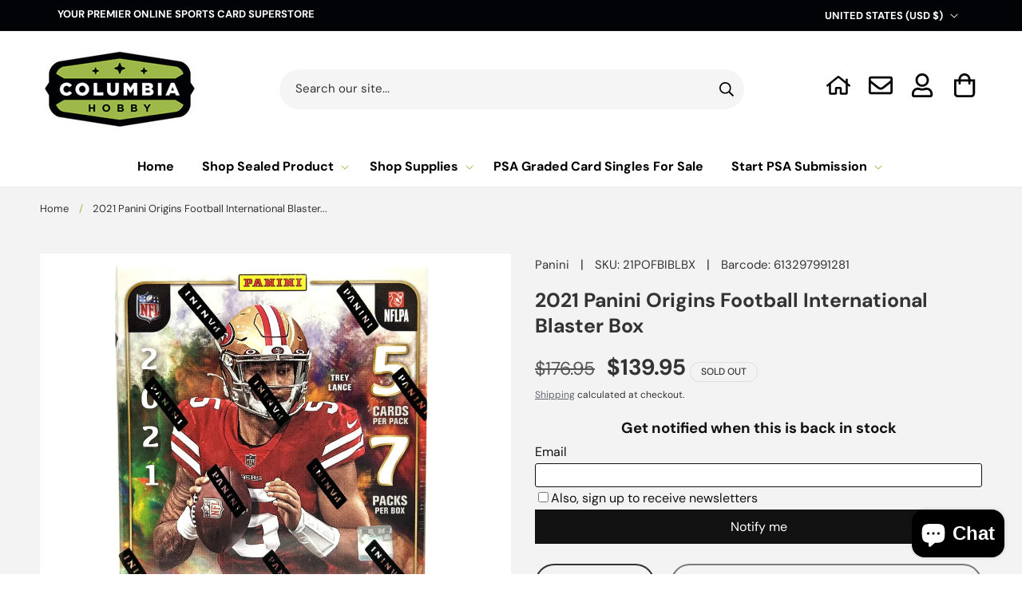

--- FILE ---
content_type: text/html; charset=utf-8
request_url: https://columbiasportscard.com/products/2021-panini-origins-football-international-blaster-box
body_size: 76678
content:
<!doctype html>
<html class="js" lang="en">
  <head>
    <meta charset="utf-8">
    <meta http-equiv="X-UA-Compatible" content="IE=edge">
    <meta name="viewport" content="width=device-width,initial-scale=1">
    <meta name="theme-color" content="">
    <link rel="canonical" href="https://columbiasportscard.com/products/2021-panini-origins-football-international-blaster-box"><link rel="icon" type="image/png" href="//columbiasportscard.com/cdn/shop/files/logo_3f796513-130f-4f89-8379-5e7549ff32f1.png?crop=center&height=32&v=1746714839&width=32">
      <link rel="apple-touch-icon" href="//columbiasportscard.com/cdn/shop/files/logo_3f796513-130f-4f89-8379-5e7549ff32f1.png?crop=center&height=180&v=1746714839&width=180"><link rel="preconnect" href="https://fonts.shopifycdn.com" crossorigin><title>
      2021 Panini Origins Football International Blaster Box &ndash; Columbia Hobby - Sports Card Boxes - Toploaders - Card Savers</title>

    
      <meta name="description" content="14 Base Cards Per Box! 14 Rookies Per Box! 2 Parallels Per Box! 5 Inserts Per Box!  Origins Football is back and features the first on-card rookie autographs of the 2021 draft class in their professional uniforms.Chase all the best and newest rookies ready to burst onto the NFL scene including Trevor Lawrence, Zach Wil">
    

    

<meta property="og:site_name" content="Columbia Hobby - Sports Card Boxes - Toploaders - Card Savers">
<meta property="og:url" content="https://columbiasportscard.com/products/2021-panini-origins-football-international-blaster-box">
<meta property="og:title" content="2021 Panini Origins Football International Blaster Box">
<meta property="og:type" content="product">
<meta property="og:description" content="14 Base Cards Per Box! 14 Rookies Per Box! 2 Parallels Per Box! 5 Inserts Per Box!  Origins Football is back and features the first on-card rookie autographs of the 2021 draft class in their professional uniforms.Chase all the best and newest rookies ready to burst onto the NFL scene including Trevor Lawrence, Zach Wil"><meta property="og:image" content="http://columbiasportscard.com/cdn/shop/products/2021-panini-origins-football-international-blaster-box-645758.jpg?v=1747534454">
  <meta property="og:image:secure_url" content="https://columbiasportscard.com/cdn/shop/products/2021-panini-origins-football-international-blaster-box-645758.jpg?v=1747534454">
  <meta property="og:image:width" content="1316">
  <meta property="og:image:height" content="1800"><meta property="og:price:amount" content="139.95">
  <meta property="og:price:currency" content="USD"><meta name="twitter:card" content="summary_large_image">
<meta name="twitter:title" content="2021 Panini Origins Football International Blaster Box">
<meta name="twitter:description" content="14 Base Cards Per Box! 14 Rookies Per Box! 2 Parallels Per Box! 5 Inserts Per Box!  Origins Football is back and features the first on-card rookie autographs of the 2021 draft class in their professional uniforms.Chase all the best and newest rookies ready to burst onto the NFL scene including Trevor Lawrence, Zach Wil">

<meta name="facebook-domain-verification" content="egea0i8li5y44hhime4tuby1peelss" />

    <script src="//columbiasportscard.com/cdn/shop/t/19/assets/constants.js?v=118584103139986873861766354873" defer="defer"></script>
    <script src="//columbiasportscard.com/cdn/shop/t/19/assets/pubsub.js?v=71479778081375978271766354873" defer="defer"></script>
    <script src="//columbiasportscard.com/cdn/shop/t/19/assets/global.js?v=63534287239975405691766354873" defer="defer"></script>
    <script src="//columbiasportscard.com/cdn/shop/t/19/assets/details-disclosure.js?v=148293710677877448421766354873" defer="defer"></script>
    <script src="//columbiasportscard.com/cdn/shop/t/19/assets/details-modal.js?v=162028482004733400661766354873" defer="defer"></script>
    <script src="//columbiasportscard.com/cdn/shop/t/19/assets/search-form.js?v=88070640753317098901766354873" defer="defer"></script><script src="//columbiasportscard.com/cdn/shop/t/19/assets/animations.js?v=23502957359458384401766354873" defer="defer"></script><script>window.performance && window.performance.mark && window.performance.mark('shopify.content_for_header.start');</script><meta name="google-site-verification" content="HrsETJtrOtF2W7lv57lcWwO9PUBInK9Y28GXywgKBgE">
<meta name="facebook-domain-verification" content="u11rmyts61c100d658uuj6fjcvjc68">
<meta id="shopify-digital-wallet" name="shopify-digital-wallet" content="/7834107956/digital_wallets/dialog">
<meta name="shopify-checkout-api-token" content="7dc22da98f646d08ed3495e75b74cc5b">
<meta id="in-context-paypal-metadata" data-shop-id="7834107956" data-venmo-supported="true" data-environment="production" data-locale="en_US" data-paypal-v4="true" data-currency="USD">
<link rel="alternate" type="application/json+oembed" href="https://columbiasportscard.com/products/2021-panini-origins-football-international-blaster-box.oembed">
<script async="async" src="/checkouts/internal/preloads.js?locale=en-US"></script>
<link rel="preconnect" href="https://shop.app" crossorigin="anonymous">
<script async="async" src="https://shop.app/checkouts/internal/preloads.js?locale=en-US&shop_id=7834107956" crossorigin="anonymous"></script>
<script id="apple-pay-shop-capabilities" type="application/json">{"shopId":7834107956,"countryCode":"US","currencyCode":"USD","merchantCapabilities":["supports3DS"],"merchantId":"gid:\/\/shopify\/Shop\/7834107956","merchantName":"Columbia Hobby - Sports Card Boxes - Toploaders - Card Savers","requiredBillingContactFields":["postalAddress","email","phone"],"requiredShippingContactFields":["postalAddress","email","phone"],"shippingType":"shipping","supportedNetworks":["visa","masterCard","amex","discover","elo","jcb"],"total":{"type":"pending","label":"Columbia Hobby - Sports Card Boxes - Toploaders - Card Savers","amount":"1.00"},"shopifyPaymentsEnabled":true,"supportsSubscriptions":true}</script>
<script id="shopify-features" type="application/json">{"accessToken":"7dc22da98f646d08ed3495e75b74cc5b","betas":["rich-media-storefront-analytics"],"domain":"columbiasportscard.com","predictiveSearch":true,"shopId":7834107956,"locale":"en"}</script>
<script>var Shopify = Shopify || {};
Shopify.shop = "columbia-sports-llc.myshopify.com";
Shopify.locale = "en";
Shopify.currency = {"active":"USD","rate":"1.0"};
Shopify.country = "US";
Shopify.theme = {"name":"Copy of Columbia Hobby - Froo Dawn Theme","id":157851484410,"schema_name":"Columbia Hobby - Dawn","schema_version":"15.3.0","theme_store_id":null,"role":"main"};
Shopify.theme.handle = "null";
Shopify.theme.style = {"id":null,"handle":null};
Shopify.cdnHost = "columbiasportscard.com/cdn";
Shopify.routes = Shopify.routes || {};
Shopify.routes.root = "/";</script>
<script type="module">!function(o){(o.Shopify=o.Shopify||{}).modules=!0}(window);</script>
<script>!function(o){function n(){var o=[];function n(){o.push(Array.prototype.slice.apply(arguments))}return n.q=o,n}var t=o.Shopify=o.Shopify||{};t.loadFeatures=n(),t.autoloadFeatures=n()}(window);</script>
<script>
  window.ShopifyPay = window.ShopifyPay || {};
  window.ShopifyPay.apiHost = "shop.app\/pay";
  window.ShopifyPay.redirectState = null;
</script>
<script id="shop-js-analytics" type="application/json">{"pageType":"product"}</script>
<script defer="defer" async type="module" src="//columbiasportscard.com/cdn/shopifycloud/shop-js/modules/v2/client.init-shop-cart-sync_C5BV16lS.en.esm.js"></script>
<script defer="defer" async type="module" src="//columbiasportscard.com/cdn/shopifycloud/shop-js/modules/v2/chunk.common_CygWptCX.esm.js"></script>
<script type="module">
  await import("//columbiasportscard.com/cdn/shopifycloud/shop-js/modules/v2/client.init-shop-cart-sync_C5BV16lS.en.esm.js");
await import("//columbiasportscard.com/cdn/shopifycloud/shop-js/modules/v2/chunk.common_CygWptCX.esm.js");

  window.Shopify.SignInWithShop?.initShopCartSync?.({"fedCMEnabled":true,"windoidEnabled":true});

</script>
<script defer="defer" async type="module" src="//columbiasportscard.com/cdn/shopifycloud/shop-js/modules/v2/client.payment-terms_CZxnsJam.en.esm.js"></script>
<script defer="defer" async type="module" src="//columbiasportscard.com/cdn/shopifycloud/shop-js/modules/v2/chunk.common_CygWptCX.esm.js"></script>
<script defer="defer" async type="module" src="//columbiasportscard.com/cdn/shopifycloud/shop-js/modules/v2/chunk.modal_D71HUcav.esm.js"></script>
<script type="module">
  await import("//columbiasportscard.com/cdn/shopifycloud/shop-js/modules/v2/client.payment-terms_CZxnsJam.en.esm.js");
await import("//columbiasportscard.com/cdn/shopifycloud/shop-js/modules/v2/chunk.common_CygWptCX.esm.js");
await import("//columbiasportscard.com/cdn/shopifycloud/shop-js/modules/v2/chunk.modal_D71HUcav.esm.js");

  
</script>
<script>
  window.Shopify = window.Shopify || {};
  if (!window.Shopify.featureAssets) window.Shopify.featureAssets = {};
  window.Shopify.featureAssets['shop-js'] = {"shop-cart-sync":["modules/v2/client.shop-cart-sync_ZFArdW7E.en.esm.js","modules/v2/chunk.common_CygWptCX.esm.js"],"init-fed-cm":["modules/v2/client.init-fed-cm_CmiC4vf6.en.esm.js","modules/v2/chunk.common_CygWptCX.esm.js"],"shop-button":["modules/v2/client.shop-button_tlx5R9nI.en.esm.js","modules/v2/chunk.common_CygWptCX.esm.js"],"shop-cash-offers":["modules/v2/client.shop-cash-offers_DOA2yAJr.en.esm.js","modules/v2/chunk.common_CygWptCX.esm.js","modules/v2/chunk.modal_D71HUcav.esm.js"],"init-windoid":["modules/v2/client.init-windoid_sURxWdc1.en.esm.js","modules/v2/chunk.common_CygWptCX.esm.js"],"shop-toast-manager":["modules/v2/client.shop-toast-manager_ClPi3nE9.en.esm.js","modules/v2/chunk.common_CygWptCX.esm.js"],"init-shop-email-lookup-coordinator":["modules/v2/client.init-shop-email-lookup-coordinator_B8hsDcYM.en.esm.js","modules/v2/chunk.common_CygWptCX.esm.js"],"init-shop-cart-sync":["modules/v2/client.init-shop-cart-sync_C5BV16lS.en.esm.js","modules/v2/chunk.common_CygWptCX.esm.js"],"avatar":["modules/v2/client.avatar_BTnouDA3.en.esm.js"],"pay-button":["modules/v2/client.pay-button_FdsNuTd3.en.esm.js","modules/v2/chunk.common_CygWptCX.esm.js"],"init-customer-accounts":["modules/v2/client.init-customer-accounts_DxDtT_ad.en.esm.js","modules/v2/client.shop-login-button_C5VAVYt1.en.esm.js","modules/v2/chunk.common_CygWptCX.esm.js","modules/v2/chunk.modal_D71HUcav.esm.js"],"init-shop-for-new-customer-accounts":["modules/v2/client.init-shop-for-new-customer-accounts_ChsxoAhi.en.esm.js","modules/v2/client.shop-login-button_C5VAVYt1.en.esm.js","modules/v2/chunk.common_CygWptCX.esm.js","modules/v2/chunk.modal_D71HUcav.esm.js"],"shop-login-button":["modules/v2/client.shop-login-button_C5VAVYt1.en.esm.js","modules/v2/chunk.common_CygWptCX.esm.js","modules/v2/chunk.modal_D71HUcav.esm.js"],"init-customer-accounts-sign-up":["modules/v2/client.init-customer-accounts-sign-up_CPSyQ0Tj.en.esm.js","modules/v2/client.shop-login-button_C5VAVYt1.en.esm.js","modules/v2/chunk.common_CygWptCX.esm.js","modules/v2/chunk.modal_D71HUcav.esm.js"],"shop-follow-button":["modules/v2/client.shop-follow-button_Cva4Ekp9.en.esm.js","modules/v2/chunk.common_CygWptCX.esm.js","modules/v2/chunk.modal_D71HUcav.esm.js"],"checkout-modal":["modules/v2/client.checkout-modal_BPM8l0SH.en.esm.js","modules/v2/chunk.common_CygWptCX.esm.js","modules/v2/chunk.modal_D71HUcav.esm.js"],"lead-capture":["modules/v2/client.lead-capture_Bi8yE_yS.en.esm.js","modules/v2/chunk.common_CygWptCX.esm.js","modules/v2/chunk.modal_D71HUcav.esm.js"],"shop-login":["modules/v2/client.shop-login_D6lNrXab.en.esm.js","modules/v2/chunk.common_CygWptCX.esm.js","modules/v2/chunk.modal_D71HUcav.esm.js"],"payment-terms":["modules/v2/client.payment-terms_CZxnsJam.en.esm.js","modules/v2/chunk.common_CygWptCX.esm.js","modules/v2/chunk.modal_D71HUcav.esm.js"]};
</script>
<script>(function() {
  var isLoaded = false;
  function asyncLoad() {
    if (isLoaded) return;
    isLoaded = true;
    var urls = ["https:\/\/services.nofraud.com\/js\/device.js?shop=columbia-sports-llc.myshopify.com","https:\/\/cdn.shopify.com\/s\/files\/1\/0078\/3410\/7956\/t\/5\/assets\/globo.options.init.js?v=1611858100\u0026shop=columbia-sports-llc.myshopify.com"];
    for (var i = 0; i < urls.length; i++) {
      var s = document.createElement('script');
      s.type = 'text/javascript';
      s.async = true;
      s.src = urls[i];
      var x = document.getElementsByTagName('script')[0];
      x.parentNode.insertBefore(s, x);
    }
  };
  if(window.attachEvent) {
    window.attachEvent('onload', asyncLoad);
  } else {
    window.addEventListener('load', asyncLoad, false);
  }
})();</script>
<script id="__st">var __st={"a":7834107956,"offset":-28800,"reqid":"71774440-307f-4f9e-82fa-8b6983d0da6f-1768767997","pageurl":"columbiasportscard.com\/products\/2021-panini-origins-football-international-blaster-box","u":"cc88ab013936","p":"product","rtyp":"product","rid":7108761256118};</script>
<script>window.ShopifyPaypalV4VisibilityTracking = true;</script>
<script id="captcha-bootstrap">!function(){'use strict';const t='contact',e='account',n='new_comment',o=[[t,t],['blogs',n],['comments',n],[t,'customer']],c=[[e,'customer_login'],[e,'guest_login'],[e,'recover_customer_password'],[e,'create_customer']],r=t=>t.map((([t,e])=>`form[action*='/${t}']:not([data-nocaptcha='true']) input[name='form_type'][value='${e}']`)).join(','),a=t=>()=>t?[...document.querySelectorAll(t)].map((t=>t.form)):[];function s(){const t=[...o],e=r(t);return a(e)}const i='password',u='form_key',d=['recaptcha-v3-token','g-recaptcha-response','h-captcha-response',i],f=()=>{try{return window.sessionStorage}catch{return}},m='__shopify_v',_=t=>t.elements[u];function p(t,e,n=!1){try{const o=window.sessionStorage,c=JSON.parse(o.getItem(e)),{data:r}=function(t){const{data:e,action:n}=t;return t[m]||n?{data:e,action:n}:{data:t,action:n}}(c);for(const[e,n]of Object.entries(r))t.elements[e]&&(t.elements[e].value=n);n&&o.removeItem(e)}catch(o){console.error('form repopulation failed',{error:o})}}const l='form_type',E='cptcha';function T(t){t.dataset[E]=!0}const w=window,h=w.document,L='Shopify',v='ce_forms',y='captcha';let A=!1;((t,e)=>{const n=(g='f06e6c50-85a8-45c8-87d0-21a2b65856fe',I='https://cdn.shopify.com/shopifycloud/storefront-forms-hcaptcha/ce_storefront_forms_captcha_hcaptcha.v1.5.2.iife.js',D={infoText:'Protected by hCaptcha',privacyText:'Privacy',termsText:'Terms'},(t,e,n)=>{const o=w[L][v],c=o.bindForm;if(c)return c(t,g,e,D).then(n);var r;o.q.push([[t,g,e,D],n]),r=I,A||(h.body.append(Object.assign(h.createElement('script'),{id:'captcha-provider',async:!0,src:r})),A=!0)});var g,I,D;w[L]=w[L]||{},w[L][v]=w[L][v]||{},w[L][v].q=[],w[L][y]=w[L][y]||{},w[L][y].protect=function(t,e){n(t,void 0,e),T(t)},Object.freeze(w[L][y]),function(t,e,n,w,h,L){const[v,y,A,g]=function(t,e,n){const i=e?o:[],u=t?c:[],d=[...i,...u],f=r(d),m=r(i),_=r(d.filter((([t,e])=>n.includes(e))));return[a(f),a(m),a(_),s()]}(w,h,L),I=t=>{const e=t.target;return e instanceof HTMLFormElement?e:e&&e.form},D=t=>v().includes(t);t.addEventListener('submit',(t=>{const e=I(t);if(!e)return;const n=D(e)&&!e.dataset.hcaptchaBound&&!e.dataset.recaptchaBound,o=_(e),c=g().includes(e)&&(!o||!o.value);(n||c)&&t.preventDefault(),c&&!n&&(function(t){try{if(!f())return;!function(t){const e=f();if(!e)return;const n=_(t);if(!n)return;const o=n.value;o&&e.removeItem(o)}(t);const e=Array.from(Array(32),(()=>Math.random().toString(36)[2])).join('');!function(t,e){_(t)||t.append(Object.assign(document.createElement('input'),{type:'hidden',name:u})),t.elements[u].value=e}(t,e),function(t,e){const n=f();if(!n)return;const o=[...t.querySelectorAll(`input[type='${i}']`)].map((({name:t})=>t)),c=[...d,...o],r={};for(const[a,s]of new FormData(t).entries())c.includes(a)||(r[a]=s);n.setItem(e,JSON.stringify({[m]:1,action:t.action,data:r}))}(t,e)}catch(e){console.error('failed to persist form',e)}}(e),e.submit())}));const S=(t,e)=>{t&&!t.dataset[E]&&(n(t,e.some((e=>e===t))),T(t))};for(const o of['focusin','change'])t.addEventListener(o,(t=>{const e=I(t);D(e)&&S(e,y())}));const B=e.get('form_key'),M=e.get(l),P=B&&M;t.addEventListener('DOMContentLoaded',(()=>{const t=y();if(P)for(const e of t)e.elements[l].value===M&&p(e,B);[...new Set([...A(),...v().filter((t=>'true'===t.dataset.shopifyCaptcha))])].forEach((e=>S(e,t)))}))}(h,new URLSearchParams(w.location.search),n,t,e,['guest_login'])})(!0,!0)}();</script>
<script integrity="sha256-4kQ18oKyAcykRKYeNunJcIwy7WH5gtpwJnB7kiuLZ1E=" data-source-attribution="shopify.loadfeatures" defer="defer" src="//columbiasportscard.com/cdn/shopifycloud/storefront/assets/storefront/load_feature-a0a9edcb.js" crossorigin="anonymous"></script>
<script crossorigin="anonymous" defer="defer" src="//columbiasportscard.com/cdn/shopifycloud/storefront/assets/shopify_pay/storefront-65b4c6d7.js?v=20250812"></script>
<script data-source-attribution="shopify.dynamic_checkout.dynamic.init">var Shopify=Shopify||{};Shopify.PaymentButton=Shopify.PaymentButton||{isStorefrontPortableWallets:!0,init:function(){window.Shopify.PaymentButton.init=function(){};var t=document.createElement("script");t.src="https://columbiasportscard.com/cdn/shopifycloud/portable-wallets/latest/portable-wallets.en.js",t.type="module",document.head.appendChild(t)}};
</script>
<script data-source-attribution="shopify.dynamic_checkout.buyer_consent">
  function portableWalletsHideBuyerConsent(e){var t=document.getElementById("shopify-buyer-consent"),n=document.getElementById("shopify-subscription-policy-button");t&&n&&(t.classList.add("hidden"),t.setAttribute("aria-hidden","true"),n.removeEventListener("click",e))}function portableWalletsShowBuyerConsent(e){var t=document.getElementById("shopify-buyer-consent"),n=document.getElementById("shopify-subscription-policy-button");t&&n&&(t.classList.remove("hidden"),t.removeAttribute("aria-hidden"),n.addEventListener("click",e))}window.Shopify?.PaymentButton&&(window.Shopify.PaymentButton.hideBuyerConsent=portableWalletsHideBuyerConsent,window.Shopify.PaymentButton.showBuyerConsent=portableWalletsShowBuyerConsent);
</script>
<script>
  function portableWalletsCleanup(e){e&&e.src&&console.error("Failed to load portable wallets script "+e.src);var t=document.querySelectorAll("shopify-accelerated-checkout .shopify-payment-button__skeleton, shopify-accelerated-checkout-cart .wallet-cart-button__skeleton"),e=document.getElementById("shopify-buyer-consent");for(let e=0;e<t.length;e++)t[e].remove();e&&e.remove()}function portableWalletsNotLoadedAsModule(e){e instanceof ErrorEvent&&"string"==typeof e.message&&e.message.includes("import.meta")&&"string"==typeof e.filename&&e.filename.includes("portable-wallets")&&(window.removeEventListener("error",portableWalletsNotLoadedAsModule),window.Shopify.PaymentButton.failedToLoad=e,"loading"===document.readyState?document.addEventListener("DOMContentLoaded",window.Shopify.PaymentButton.init):window.Shopify.PaymentButton.init())}window.addEventListener("error",portableWalletsNotLoadedAsModule);
</script>

<script type="module" src="https://columbiasportscard.com/cdn/shopifycloud/portable-wallets/latest/portable-wallets.en.js" onError="portableWalletsCleanup(this)" crossorigin="anonymous"></script>
<script nomodule>
  document.addEventListener("DOMContentLoaded", portableWalletsCleanup);
</script>

<link id="shopify-accelerated-checkout-styles" rel="stylesheet" media="screen" href="https://columbiasportscard.com/cdn/shopifycloud/portable-wallets/latest/accelerated-checkout-backwards-compat.css" crossorigin="anonymous">
<style id="shopify-accelerated-checkout-cart">
        #shopify-buyer-consent {
  margin-top: 1em;
  display: inline-block;
  width: 100%;
}

#shopify-buyer-consent.hidden {
  display: none;
}

#shopify-subscription-policy-button {
  background: none;
  border: none;
  padding: 0;
  text-decoration: underline;
  font-size: inherit;
  cursor: pointer;
}

#shopify-subscription-policy-button::before {
  box-shadow: none;
}

      </style>
<script id="sections-script" data-sections="header" defer="defer" src="//columbiasportscard.com/cdn/shop/t/19/compiled_assets/scripts.js?5842"></script>
<script>window.performance && window.performance.mark && window.performance.mark('shopify.content_for_header.end');</script>

    <style data-shopify>
      @font-face {
  font-family: "DM Sans";
  font-weight: 400;
  font-style: normal;
  font-display: swap;
  src: url("//columbiasportscard.com/cdn/fonts/dm_sans/dmsans_n4.ec80bd4dd7e1a334c969c265873491ae56018d72.woff2") format("woff2"),
       url("//columbiasportscard.com/cdn/fonts/dm_sans/dmsans_n4.87bdd914d8a61247b911147ae68e754d695c58a6.woff") format("woff");
}

      @font-face {
  font-family: "DM Sans";
  font-weight: 700;
  font-style: normal;
  font-display: swap;
  src: url("//columbiasportscard.com/cdn/fonts/dm_sans/dmsans_n7.97e21d81502002291ea1de8aefb79170c6946ce5.woff2") format("woff2"),
       url("//columbiasportscard.com/cdn/fonts/dm_sans/dmsans_n7.af5c214f5116410ca1d53a2090665620e78e2e1b.woff") format("woff");
}

      @font-face {
  font-family: "DM Sans";
  font-weight: 500;
  font-style: normal;
  font-display: swap;
  src: url("//columbiasportscard.com/cdn/fonts/dm_sans/dmsans_n5.8a0f1984c77eb7186ceb87c4da2173ff65eb012e.woff2") format("woff2"),
       url("//columbiasportscard.com/cdn/fonts/dm_sans/dmsans_n5.9ad2e755a89e15b3d6c53259daad5fc9609888e6.woff") format("woff");
}

      @font-face {
  font-family: "DM Sans";
  font-weight: 400;
  font-style: italic;
  font-display: swap;
  src: url("//columbiasportscard.com/cdn/fonts/dm_sans/dmsans_i4.b8fe05e69ee95d5a53155c346957d8cbf5081c1a.woff2") format("woff2"),
       url("//columbiasportscard.com/cdn/fonts/dm_sans/dmsans_i4.403fe28ee2ea63e142575c0aa47684d65f8c23a0.woff") format("woff");
}

      @font-face {
  font-family: "DM Sans";
  font-weight: 700;
  font-style: italic;
  font-display: swap;
  src: url("//columbiasportscard.com/cdn/fonts/dm_sans/dmsans_i7.52b57f7d7342eb7255084623d98ab83fd96e7f9b.woff2") format("woff2"),
       url("//columbiasportscard.com/cdn/fonts/dm_sans/dmsans_i7.d5e14ef18a1d4a8ce78a4187580b4eb1759c2eda.woff") format("woff");
}

      @font-face {
  font-family: "DM Sans";
  font-weight: 700;
  font-style: normal;
  font-display: swap;
  src: url("//columbiasportscard.com/cdn/fonts/dm_sans/dmsans_n7.97e21d81502002291ea1de8aefb79170c6946ce5.woff2") format("woff2"),
       url("//columbiasportscard.com/cdn/fonts/dm_sans/dmsans_n7.af5c214f5116410ca1d53a2090665620e78e2e1b.woff") format("woff");
}


      
        :root,
        .color-scheme-1 {
          --color-background: 255,255,255;
        
          --gradient-background: #ffffff;
        

        

        --color-foreground: 0,0,0;
        --color-background-contrast: 191,191,191;
        --color-shadow: 18,18,18;
        --color-button: 18,18,18;
        --color-button-text: 255,255,255;
        --color-secondary-button: 255,255,255;
        --color-secondary-button-text: 18,18,18;
        --color-link: 18,18,18;
        --color-badge-foreground: 0,0,0;
        --color-badge-background: 255,255,255;
        --color-badge-border: 0,0,0;
        --payment-terms-background-color: rgb(255 255 255);
        --color-accent: 158, 185, 74;
      }
      
        
        .color-scheme-2 {
          --color-background: 243,243,243;
        
          --gradient-background: #f3f3f3;
        

        

        --color-foreground: 51,51,51;
        --color-background-contrast: 179,179,179;
        --color-shadow: 18,18,18;
        --color-button: 158,185,74;
        --color-button-text: 255,255,255;
        --color-secondary-button: 243,243,243;
        --color-secondary-button-text: 69,76,83;
        --color-link: 69,76,83;
        --color-badge-foreground: 51,51,51;
        --color-badge-background: 243,243,243;
        --color-badge-border: 51,51,51;
        --payment-terms-background-color: rgb(243 243 243);
        --color-accent: 158, 185, 74;
      }
      
        
        .color-scheme-3 {
          --color-background: 70,77,84;
        
          --gradient-background: #464d54;
        

        

        --color-foreground: 255,255,255;
        --color-background-contrast: 12,13,14;
        --color-shadow: 18,18,18;
        --color-button: 158,185,74;
        --color-button-text: 255,255,255;
        --color-secondary-button: 70,77,84;
        --color-secondary-button-text: 255,255,255;
        --color-link: 255,255,255;
        --color-badge-foreground: 255,255,255;
        --color-badge-background: 70,77,84;
        --color-badge-border: 255,255,255;
        --payment-terms-background-color: rgb(70 77 84);
        --color-accent: 158, 185, 74;
      }
      
        
        .color-scheme-4 {
          --color-background: 2,3,6;
        
          --gradient-background: #020306;
        

        

        --color-foreground: 255,255,255;
        --color-background-contrast: 70,101,193;
        --color-shadow: 18,18,18;
        --color-button: 158,185,74;
        --color-button-text: 255,255,255;
        --color-secondary-button: 2,3,6;
        --color-secondary-button-text: 255,255,255;
        --color-link: 255,255,255;
        --color-badge-foreground: 255,255,255;
        --color-badge-background: 2,3,6;
        --color-badge-border: 255,255,255;
        --payment-terms-background-color: rgb(2 3 6);
        --color-accent: 158, 185, 74;
      }
      
        
        .color-scheme-5 {
          --color-background: 158,185,74;
        
          --gradient-background: #9eb94a;
        

        

        --color-foreground: 255,255,255;
        --color-background-contrast: 81,95,37;
        --color-shadow: 18,18,18;
        --color-button: 255,255,255;
        --color-button-text: 158,185,74;
        --color-secondary-button: 158,185,74;
        --color-secondary-button-text: 255,255,255;
        --color-link: 255,255,255;
        --color-badge-foreground: 255,255,255;
        --color-badge-background: 158,185,74;
        --color-badge-border: 255,255,255;
        --payment-terms-background-color: rgb(158 185 74);
        --color-accent: 255, 255, 255;
      }
      
        
        .color-scheme-bede9a6b-00cb-4c69-9c3b-8f5f83dd2d82 {
          --color-background: 70,77,84;
        
          --gradient-background: linear-gradient(180deg, rgba(70, 77, 84, 1), rgba(20, 20, 20, 1) 100%);
        

        

        --color-foreground: 255,255,255;
        --color-background-contrast: 12,13,14;
        --color-shadow: 18,18,18;
        --color-button: 158,185,74;
        --color-button-text: 255,255,255;
        --color-secondary-button: 70,77,84;
        --color-secondary-button-text: 158,185,74;
        --color-link: 158,185,74;
        --color-badge-foreground: 255,255,255;
        --color-badge-background: 70,77,84;
        --color-badge-border: 255,255,255;
        --payment-terms-background-color: rgb(70 77 84);
        --color-accent: 158, 185, 74;
      }
      
        
        .color-scheme-aa495337-f308-4ac1-956a-490dc61fd147 {
          --color-background: 230,230,230;
        
          --gradient-background: #e6e6e6;
        

        

        --color-foreground: 69,76,83;
        --color-background-contrast: 166,166,166;
        --color-shadow: 18,18,18;
        --color-button: 158,185,74;
        --color-button-text: 255,255,255;
        --color-secondary-button: 230,230,230;
        --color-secondary-button-text: 158,185,74;
        --color-link: 158,185,74;
        --color-badge-foreground: 69,76,83;
        --color-badge-background: 230,230,230;
        --color-badge-border: 69,76,83;
        --payment-terms-background-color: rgb(230 230 230);
        --color-accent: 158, 185, 74;
      }
      

      body, .color-scheme-1, .color-scheme-2, .color-scheme-3, .color-scheme-4, .color-scheme-5, .color-scheme-bede9a6b-00cb-4c69-9c3b-8f5f83dd2d82, .color-scheme-aa495337-f308-4ac1-956a-490dc61fd147 {
        color: rgba(var(--color-foreground), 1);
        background-color: rgb(var(--color-background));
      }

      :root {
        --font-body-family: "DM Sans", sans-serif;
        --font-body-style: normal;
        --font-body-weight: 400;
        --font-body-weight-bold: 700;

        --font-heading-family: "DM Sans", sans-serif;
        --font-heading-style: normal;
        --font-heading-weight: 700;

        --font-body-scale: 1.0;
        --font-heading-scale: 1.0;

        --media-padding: px;
        --media-border-opacity: 0.05;
        --media-border-width: 1px;
        --media-radius: 0px;
        --media-shadow-opacity: 0.0;
        --media-shadow-horizontal-offset: 0px;
        --media-shadow-vertical-offset: 4px;
        --media-shadow-blur-radius: 5px;
        --media-shadow-visible: 0;

        --page-width: 120rem;
        --page-width-margin: 0rem;

        --product-card-image-padding: 1.0rem;
        --product-card-corner-radius: 0.0rem;
        --product-card-text-alignment: left;
        --product-card-border-width: 0.1rem;
        --product-card-border-opacity: 0.1;
        --product-card-shadow-opacity: 0.0;
        --product-card-shadow-visible: 0;
        --product-card-shadow-horizontal-offset: 0.0rem;
        --product-card-shadow-vertical-offset: 0.4rem;
        --product-card-shadow-blur-radius: 0.5rem;

        --collection-card-image-padding: 0.0rem;
        --collection-card-corner-radius: 0.0rem;
        --collection-card-text-alignment: left;
        --collection-card-border-width: 0.0rem;
        --collection-card-border-opacity: 0.1;
        --collection-card-shadow-opacity: 0.0;
        --collection-card-shadow-visible: 0;
        --collection-card-shadow-horizontal-offset: 0.0rem;
        --collection-card-shadow-vertical-offset: 0.4rem;
        --collection-card-shadow-blur-radius: 0.5rem;

        --blog-card-image-padding: 0.0rem;
        --blog-card-corner-radius: 0.0rem;
        --blog-card-text-alignment: left;
        --blog-card-border-width: 0.0rem;
        --blog-card-border-opacity: 0.1;
        --blog-card-shadow-opacity: 0.0;
        --blog-card-shadow-visible: 0;
        --blog-card-shadow-horizontal-offset: 0.0rem;
        --blog-card-shadow-vertical-offset: 0.4rem;
        --blog-card-shadow-blur-radius: 0.5rem;

        --badge-corner-radius: 4.0rem;

        --popup-border-width: 1px;
        --popup-border-opacity: 0.1;
        --popup-corner-radius: 0px;
        --popup-shadow-opacity: 0.05;
        --popup-shadow-horizontal-offset: 0px;
        --popup-shadow-vertical-offset: 4px;
        --popup-shadow-blur-radius: 5px;

        --drawer-border-width: 1px;
        --drawer-border-opacity: 0.1;
        --drawer-shadow-opacity: 0.0;
        --drawer-shadow-horizontal-offset: 0px;
        --drawer-shadow-vertical-offset: 4px;
        --drawer-shadow-blur-radius: 5px;

        --spacing-sections-desktop: 0px;
        --spacing-sections-mobile: 0px;

        --grid-desktop-vertical-spacing: 12px;
        --grid-desktop-horizontal-spacing: 12px;
        --grid-mobile-vertical-spacing: 6px;
        --grid-mobile-horizontal-spacing: 6px;

        --text-boxes-border-opacity: 0.1;
        --text-boxes-border-width: 0px;
        --text-boxes-radius: 0px;
        --text-boxes-shadow-opacity: 0.0;
        --text-boxes-shadow-visible: 0;
        --text-boxes-shadow-horizontal-offset: 0px;
        --text-boxes-shadow-vertical-offset: 4px;
        --text-boxes-shadow-blur-radius: 5px;

        --buttons-radius: 40px;
        --buttons-radius-outset: 41px;
        --buttons-border-width: 1px;
        --buttons-border-opacity: 1.0;
        --buttons-shadow-opacity: 0.0;
        --buttons-shadow-visible: 0;
        --buttons-shadow-horizontal-offset: 0px;
        --buttons-shadow-vertical-offset: 4px;
        --buttons-shadow-blur-radius: 5px;
        --buttons-border-offset: 0.3px;

        --inputs-radius: 40px;
        --inputs-border-width: 2px;
        --inputs-border-opacity: 0.55;
        --inputs-shadow-opacity: 0.0;
        --inputs-shadow-horizontal-offset: 0px;
        --inputs-margin-offset: 0px;
        --inputs-shadow-vertical-offset: 4px;
        --inputs-shadow-blur-radius: 5px;
        --inputs-radius-outset: 42px;

        --variant-pills-radius: 40px;
        --variant-pills-border-width: 1px;
        --variant-pills-border-opacity: 0.55;
        --variant-pills-shadow-opacity: 0.0;
        --variant-pills-shadow-horizontal-offset: 0px;
        --variant-pills-shadow-vertical-offset: 4px;
        --variant-pills-shadow-blur-radius: 5px;

        --grey-bk: url(//columbiasportscard.com/cdn/shop/t/19/assets/grey-bk.jpg?v=175756865796138045361766354873);
        --shadow: url(//columbiasportscard.com/cdn/shop/t/19/assets/shadow.png?v=57093669599015386871766354873);
      }

      *,
      *::before,
      *::after {
        box-sizing: inherit;
      }

      html {
        box-sizing: border-box;
        font-size: calc(var(--font-body-scale) * 62.5%);
        height: 100%;
      }

      body {
        display: grid;
        grid-template-rows: auto auto 1fr auto;
        grid-template-columns: 100%;
        min-height: 100%;
        margin: 0;
        font-size: 1.5rem;
        letter-spacing: 0;
        line-height: calc(1 + 0.8 / var(--font-body-scale));
        font-family: var(--font-body-family);
        font-style: var(--font-body-style);
        font-weight: var(--font-body-weight);
      }

      @media screen and (min-width: 750px) {
        body {
          font-size: 1.6rem;
        }
      }
    </style>

    <link href="//columbiasportscard.com/cdn/shop/t/19/assets/base.css?v=152766330293379161631766354873" rel="stylesheet" type="text/css" media="all" />
    <link rel="stylesheet" href="//columbiasportscard.com/cdn/shop/t/19/assets/component-cart-items.css?v=98576865254890148721766354873" media="print" onload="this.media='all'"><link href="//columbiasportscard.com/cdn/shop/t/19/assets/component-cart-drawer.css?v=540823972707714811766354873" rel="stylesheet" type="text/css" media="all" />
      <link href="//columbiasportscard.com/cdn/shop/t/19/assets/component-cart.css?v=129005913001068617881766354873" rel="stylesheet" type="text/css" media="all" />
      <link href="//columbiasportscard.com/cdn/shop/t/19/assets/component-totals.css?v=76075304368599101511766354873" rel="stylesheet" type="text/css" media="all" />
      <link href="//columbiasportscard.com/cdn/shop/t/19/assets/component-price.css?v=37052732316886924431766354873" rel="stylesheet" type="text/css" media="all" />
      <link href="//columbiasportscard.com/cdn/shop/t/19/assets/component-discounts.css?v=183782683938136763491766354873" rel="stylesheet" type="text/css" media="all" />
      <link rel="preload" as="font" href="//columbiasportscard.com/cdn/fonts/dm_sans/dmsans_n4.ec80bd4dd7e1a334c969c265873491ae56018d72.woff2" type="font/woff2" crossorigin>
      
      <link rel="preload" as="font" href="//columbiasportscard.com/cdn/fonts/dm_sans/dmsans_n7.97e21d81502002291ea1de8aefb79170c6946ce5.woff2" type="font/woff2" crossorigin>
      <link href="//columbiasportscard.com/cdn/shop/t/19/assets/component-localization-form.css?v=120449938181811859551766354873" rel="stylesheet" type="text/css" media="all" />
      <script src="//columbiasportscard.com/cdn/shop/t/19/assets/localization-form.js?v=42288531084167225451766354873" defer="defer"></script><link
        rel="stylesheet"
        href="//columbiasportscard.com/cdn/shop/t/19/assets/component-predictive-search.css?v=7117460520165946831766354873"
        media="print"
        onload="this.media='all'"
      ><script>
      if (Shopify.designMode) {
        document.documentElement.classList.add('shopify-design-mode');
      }
    </script>
  <!-- BEGIN app block: shopify://apps/seguno-popups/blocks/popup-app-embed/f53bd66f-9a20-4ce2-ae2e-ccbd0148bd4b --><meta property="seguno:shop-id" content="7834107956" />


<!-- END app block --><!-- BEGIN app block: shopify://apps/hulk-form-builder/blocks/app-embed/b6b8dd14-356b-4725-a4ed-77232212b3c3 --><!-- BEGIN app snippet: hulkapps-formbuilder-theme-ext --><script type="text/javascript">
  
  if (typeof window.formbuilder_customer != "object") {
        window.formbuilder_customer = {}
  }

  window.hulkFormBuilder = {
    form_data: {"form_4iNwC7iaGYDMuTM3oPq_oA":{"uuid":"4iNwC7iaGYDMuTM3oPq_oA","form_name":"Consignment Submission Form","form_data":{"div_back_gradient_1":"#fff","div_back_gradient_2":"#fff","back_color":"#fff","form_title":"","form_submit":"Submit Consignment","after_submit":"hideAndmessage","after_submit_msg":"","captcha_enable":"no","label_style":"blockLabels","input_border_radius":"2","back_type":"transparent","input_back_color":"#fff","input_back_color_hover":"#fff","back_shadow":"none","label_font_clr":"#333333","input_font_clr":"#333333","button_align":"leftBtn","button_clr":"#fff","button_back_clr":"#333333","button_border_radius":"2","form_width":"600px","form_border_size":"2","form_border_clr":"#c7c7c7","form_border_radius":"1","label_font_size":"14","input_font_size":"12","button_font_size":"16","form_padding":"35","input_border_color":"#ccc","input_border_color_hover":"#ccc","btn_border_clr":"#333333","btn_border_size":"1","form_name":"Consignment Submission Form","":"info@columbiasportscard.com","form_emails":"info@columbiasportscard.com","admin_email_subject":"New form submission received.","admin_email_message":"Hi [first-name of store owner],\u003cbr\u003eSomeone just submitted a response to your form.\u003cbr\u003ePlease find the details below:","form_access_message":"\u003cp\u003ePlease login to access the form\u003cbr\u003eDo not have an account? Create account\u003c\/p\u003e","notification_email_send":true,"shopify_customer_create":"yes","customer_account_activation_email":"yes","formElements":[{"type":"email","position":0,"label":"Email","required":"yes","email_confirm":"yes","Conditions":{},"page_number":1},{"Conditions":{},"type":"text","position":1,"label":"Name (First + Last)","required":"yes","page_number":1},{"Conditions":{},"type":"phone","position":2,"label":"Phone Number","required":"yes","page_number":1},{"Conditions":{},"type":"textarea","position":3,"label":"Card List (one per line)","required":"yes","page_number":1},{"Conditions":{},"type":"file","position":4,"label":"Optional Upload Spreadsheet (.csv, .xlsx) ","enable_drag_and_drop":"yes","page_number":1},{"Conditions":{},"type":"checkbox","position":5,"label":"By checking this box I agree that all cards will be auctioned for a 7-10 day listing starting at $0.99. Columbia Sports will handle the listing, sales, and payouts per the consignment terms.  Once auctions have started I agree that the auctions will run their full course.    ","required":"yes","page_number":1,"infoMessage":"Please package your cards securely and ship them to:\n\nColumbia Sports Cards\n15644 NE Fourth Plain Blvd\nVancouver, WA 98682\n\nInclude your name and email in the package. You’ll receive a confirmation once we receive your items."}]},"is_spam_form":false,"shop_uuid":"cuOSy_d_tiSGWFJQ4v7N0g","shop_timezone":"America\/Los_Angeles","shop_id":109220,"shop_is_after_submit_enabled":true,"shop_shopify_plan":"unlimited","shop_shopify_domain":"columbia-sports-llc.myshopify.com","shop_remove_watermark":false,"shop_created_at":"2024-06-09T11:08:24.872-05:00"},"form_DssDu9_jTjVWqT81hkoYNg":{"uuid":"DssDu9_jTjVWqT81hkoYNg","form_name":"PSA Card Grading Submission Form","form_data":{"div_back_gradient_1":"#fff","div_back_gradient_2":"#fff","back_color":"#fff","form_title":"\u003cp style=\"text-align: center;\"\u003e\u003cstrong\u003ePSA Card Grading Submission Form\u003c\/strong\u003e\u003c\/p\u003e\n","form_submit":"Submit","after_submit":"hideAndmessage","after_submit_msg":"","captcha_enable":"yes","label_style":"blockLabels","input_border_radius":"2","back_type":"transparent","input_back_color":"#fff","input_back_color_hover":"#fff","back_shadow":"none","label_font_clr":"#333333","input_font_clr":"#333333","button_align":"leftBtn","button_clr":"#fff","button_back_clr":"#333333","button_border_radius":"2","form_width":"600px","form_border_size":"2","form_border_clr":"#c7c7c7","form_border_radius":"1","label_font_size":"14","input_font_size":"12","button_font_size":"16","form_padding":"35","input_border_color":"#ccc","input_border_color_hover":"#ccc","btn_border_clr":"#333333","btn_border_size":"1","form_name":"PSA Card Grading Submission Form","":"info@columbiasportscard.com","form_access_message":"\u003cp\u003ePlease login to access the form\u003cbr\u003eDo not have an account? Create account\u003c\/p\u003e","form_description":"\u003cp\u003e\u003cb\u003eServices\u003c\/b\u003e\u003cbr \/\u003e\n\u0026bull; \u003cb\u003eTCG Bulk (20 card minimum)\u003c\/b\u003e cards valued up to $199\u003cbr \/\u003e\n\u0026nbsp; \u0026nbsp; \u0026nbsp; \u0026nbsp; \u0026nbsp; \u0026nbsp; \u0026nbsp; \u0026nbsp; \u0026nbsp; \u0026nbsp; \u0026nbsp;\u003cb\u003e$35\u003c\/b\u003e\u0026nbsp;\u0026ndash; est 75 Business Day turnaround\u003cbr \/\u003e\n\u003cbr \/\u003e\n\u0026bull; \u003cb\u003eValue Bulk\u003c\/b\u003e \u0026nbsp;cards valued up to $499\u003cbr \/\u003e\n\u0026nbsp; \u0026nbsp; \u0026nbsp; \u0026nbsp; \u0026nbsp; \u0026nbsp; \u0026nbsp; \u0026nbsp; \u0026nbsp; \u0026nbsp; \u0026nbsp;\u003cb\u003e$35\u003c\/b\u003e \u0026ndash; est 65 Business Day turnaround\u003cbr \/\u003e\n\u003cbr \/\u003e\n\u0026bull; \u003cb\u003eValue\u0026nbsp;\u0026nbsp;\u003c\/b\u003ecards valued up to $499\u003cbr \/\u003e\n\u0026nbsp; \u0026nbsp; \u0026nbsp; \u0026nbsp; \u0026nbsp; \u0026nbsp; \u0026nbsp; \u0026nbsp; \u0026nbsp; \u0026nbsp; \u0026nbsp;\u003cb\u003e$45\u003c\/b\u003e \u0026ndash; est 65 Business Day turnaround\u003cbr \/\u003e\n\u003cbr \/\u003e\n\u0026bull; \u003cb\u003eValue Plus \u003c\/b\u003e\u0026ndash; cards valued $499 \u0026amp; less\u003cbr \/\u003e\n\u0026nbsp; \u0026nbsp; \u0026nbsp; \u0026nbsp; \u0026nbsp; \u0026nbsp; \u0026nbsp; \u0026nbsp; \u0026nbsp; \u0026nbsp; \u0026nbsp;\u003cb\u003e$70\u003c\/b\u003e \u0026ndash; est 20 Business Day turnaround\u003cbr \/\u003e\n\u003cbr \/\u003e\n\u0026bull; \u003cb\u003eValue Max\u003c\/b\u003e \u0026ndash; cards valued $999 \u0026amp; less\u003cbr \/\u003e\n\u0026nbsp; \u0026nbsp; \u0026nbsp; \u0026nbsp; \u0026nbsp; \u0026nbsp; \u0026nbsp; \u0026nbsp; \u0026nbsp; \u0026nbsp; \u0026nbsp;\u003cb\u003e$90\u003c\/b\u003e \u0026ndash; est 15 Business Day turnaround\u003cbr \/\u003e\n\u003cbr \/\u003e\n\u0026bull; \u003cb\u003eRegular \u003c\/b\u003e\u0026ndash; cards valued up to $1499\u003cbr \/\u003e\n\u0026nbsp; \u0026nbsp; \u0026nbsp; \u0026nbsp; \u0026nbsp; \u0026nbsp; \u0026nbsp; \u0026nbsp; \u0026nbsp; \u0026nbsp; \u0026nbsp;\u003cb\u003e$110\u003c\/b\u003e \u0026ndash; est 10 Business Day turnaround\u003cbr \/\u003e\n\u003cbr \/\u003e\n\u0026bull; \u003cb\u003eExpress\u003c\/b\u003e \u0026ndash; cards valued up to $2499\u003cbr \/\u003e\n\u0026nbsp; \u0026nbsp; \u0026nbsp; \u0026nbsp; \u0026nbsp; \u0026nbsp; \u0026nbsp; \u0026nbsp; \u0026nbsp; \u0026nbsp; \u0026nbsp;\u003cb\u003e$225\u003c\/b\u003e\u0026nbsp;\u0026ndash; est 5 Business Day turnaround\u003cbr \/\u003e\n\u003cbr \/\u003e\n\u0026bull; \u003cb\u003eSuper Express\u003c\/b\u003e \u0026ndash; cards valued up to $4999\u003cbr \/\u003e\n\u0026nbsp; \u0026nbsp; \u0026nbsp; \u0026nbsp; \u0026nbsp; \u0026nbsp; \u0026nbsp; \u0026nbsp; \u0026nbsp; \u0026nbsp; \u0026nbsp;\u003cb\u003e$450\u003c\/b\u003e\u0026nbsp;\u0026ndash; est 3 Business Day turnaround\u003cbr \/\u003e\n\u003cbr \/\u003e\n⸻\u003cbr \/\u003e\n\u003cbr \/\u003e\n\u003cb\u003eReturn Shipping from PSA of $10 will be added to each order. Shipping to PSA is INCLUDED in the price.\u003cbr \/\u003e\n\u003cbr \/\u003e\nGrading times are estimates only and not guaranteed. Customer is responsible for paying any upcharges assessed by PSA based on higher value post grading.\u003c\/b\u003e\u003cbr \/\u003e\n\u003cbr \/\u003e\n\u003cb\u003e\u003cu\u003eALL CARDS MUST BE SUBMITTED IN A CARD SAVER \u0026ndash; NO EXCEPTIONS ( $5 Fee )\u003c\/u\u003e\u003c\/b\u003e\u003c\/p\u003e\n\n\u003cp\u003e\u003cb\u003e\u003cu\u003eYou MUST submit a NEW FORM for each service level.\u0026nbsp; Do also note that\u0026nbsp; PSA has periodic price increases. The price that you will be charged will be based on the PSA price that is in place at the time we submit the card to grading so it may differ from the prices that are stated on this form.\u003c\/u\u003e\u003c\/b\u003e\u003c\/p\u003e\n","form_banner_alignment":"center","captcha_honeypot":"no","form_banner":"https:\/\/form-builder-by-hulkapps.s3.amazonaws.com\/uploads\/columbia-sports-llc.myshopify.com\/backend_image\/176-1763869_psa-grading-standards-psa-logo-psa-hd-png.png.jpeg","formElements":[{"type":"email","position":0,"label":"Email","required":"yes","email_confirm":"yes","Conditions":{},"page_number":1},{"Conditions":{},"type":"text","position":1,"label":"Name (First, Last)","required":"yes","page_number":1},{"Conditions":{},"type":"address","position":2,"label":"Mailing Address","required":"yes","page_number":1},{"Conditions":{},"type":"phone","position":3,"label":"Phone Number","required":"yes","page_number":1},{"Conditions":{},"type":"space","position":4,"label":"Label (5)","page_number":1},{"Conditions":{},"type":"select","position":5,"label":"Service Level","values":"TCG Bulk (20 card minimum) cards valued up to $199 $35 – est 75 Business Day turnaround\nValue Bulk 1980–Present cards valued up to $499 $35 – est 65 Business Day turnaround\nValue Bulk 1979–Older cards valued up to $499 $45 – est 65 Business Day turnaround\nValue Plus – cards valued $499 \u0026 less $55 – est 20 Business Day turnaround\nValue Max – cards valued $999 \u0026 less $90 – est 15 Business Day turnaround\nRegular – cards valued up to $1499 $110 – est 10 Business Day turnaround\nExpress – cards valued up to $2499 $225 – est 5 Business Day turnaround\nSuper Express – cards valued up to $4999 $450 – est 3 Business Day turnaround","elementCost":{},"placeholder":"TCG Bulk - $35 (20 card minimum)","required":"yes","page_number":1},{"Conditions":{},"type":"textarea","position":6,"label":"List of Cards for Submission - 1 Card Per Line","required":"yes","page_number":1}]},"is_spam_form":false,"shop_uuid":"cuOSy_d_tiSGWFJQ4v7N0g","shop_timezone":"America\/Los_Angeles","shop_id":109220,"shop_is_after_submit_enabled":true,"shop_shopify_plan":"unlimited","shop_shopify_domain":"columbia-sports-llc.myshopify.com","shop_remove_watermark":false,"shop_created_at":"2024-06-09T11:08:24.872-05:00"}},
    shop_data: {"shop_cuOSy_d_tiSGWFJQ4v7N0g":{"shop_uuid":"cuOSy_d_tiSGWFJQ4v7N0g","shop_timezone":"America\/Los_Angeles","shop_id":109220,"shop_is_after_submit_enabled":true,"shop_shopify_plan":"Advanced","shop_shopify_domain":"columbia-sports-llc.myshopify.com","shop_created_at":"2024-06-09T11:08:24.872-05:00","is_skip_metafield":false,"shop_deleted":false,"shop_disabled":false}},
    settings_data: {"shop_settings":{"shop_customise_msgs":[],"default_customise_msgs":{"is_required":"is required","thank_you":"Thank you! The form was submitted successfully.","processing":"Processing...","valid_data":"Please provide valid data","valid_email":"Provide valid email format","valid_tags":"HTML Tags are not allowed","valid_phone":"Provide valid phone number","valid_captcha":"Please provide valid captcha response","valid_url":"Provide valid URL","only_number_alloud":"Provide valid number in","number_less":"must be less than","number_more":"must be more than","image_must_less":"Image must be less than 20MB","image_number":"Images allowed","image_extension":"Invalid extension! Please provide image file","error_image_upload":"Error in image upload. Please try again.","error_file_upload":"Error in file upload. Please try again.","your_response":"Your response","error_form_submit":"Error occur.Please try again after sometime.","email_submitted":"Form with this email is already submitted","invalid_email_by_zerobounce":"The email address you entered appears to be invalid. Please check it and try again.","download_file":"Download file","card_details_invalid":"Your card details are invalid","card_details":"Card details","please_enter_card_details":"Please enter card details","card_number":"Card number","exp_mm":"Exp MM","exp_yy":"Exp YY","crd_cvc":"CVV","payment_value":"Payment amount","please_enter_payment_amount":"Please enter payment amount","address1":"Address line 1","address2":"Address line 2","city":"City","province":"Province","zipcode":"Zip code","country":"Country","blocked_domain":"This form does not accept addresses from","file_must_less":"File must be less than 20MB","file_extension":"Invalid extension! Please provide file","only_file_number_alloud":"files allowed","previous":"Previous","next":"Next","must_have_a_input":"Please enter at least one field.","please_enter_required_data":"Please enter required data","atleast_one_special_char":"Include at least one special character","atleast_one_lowercase_char":"Include at least one lowercase character","atleast_one_uppercase_char":"Include at least one uppercase character","atleast_one_number":"Include at least one number","must_have_8_chars":"Must have 8 characters long","be_between_8_and_12_chars":"Be between 8 and 12 characters long","please_select":"Please Select","phone_submitted":"Form with this phone number is already submitted","user_res_parse_error":"Error while submitting the form","valid_same_values":"values must be same","product_choice_clear_selection":"Clear Selection","picture_choice_clear_selection":"Clear Selection","remove_all_for_file_image_upload":"Remove All","invalid_file_type_for_image_upload":"You can't upload files of this type.","invalid_file_type_for_signature_upload":"You can't upload files of this type.","max_files_exceeded_for_file_upload":"You can not upload any more files.","max_files_exceeded_for_image_upload":"You can not upload any more files.","file_already_exist":"File already uploaded","max_limit_exceed":"You have added the maximum number of text fields.","cancel_upload_for_file_upload":"Cancel upload","cancel_upload_for_image_upload":"Cancel upload","cancel_upload_for_signature_upload":"Cancel upload"},"shop_blocked_domains":[]}},
    features_data: {"shop_plan_features":{"shop_plan_features":["unlimited-forms","full-design-customization","export-form-submissions","multiple-recipients-for-form-submissions","multiple-admin-notifications","enable-captcha","unlimited-file-uploads","save-submitted-form-data","set-auto-response-message","conditional-logic","form-banner","save-as-draft-facility","include-user-response-in-admin-email","disable-form-submission","mail-platform-integration","stripe-payment-integration","pre-built-templates","create-customer-account-on-shopify","google-analytics-3-by-tracking-id","facebook-pixel-id","bing-uet-pixel-id","advanced-js","advanced-css","api-available","customize-form-message","hidden-field","restrict-from-submissions-per-one-user","utm-tracking","ratings","privacy-notices","heading","paragraph","shopify-flow-trigger","domain-setup","block-domain","address","html-code","form-schedule","after-submit-script","customize-form-scrolling","on-form-submission-record-the-referrer-url","password","duplicate-the-forms","include-user-response-in-auto-responder-email","elements-add-ons","admin-and-auto-responder-email-with-tokens","email-export","premium-support","google-analytics-4-by-measurement-id","google-ads-for-tracking-conversion","validation-field","file-upload","load_form_as_popup","advanced_conditional_logic"]}},
    shop: null,
    shop_id: null,
    plan_features: null,
    validateDoubleQuotes: false,
    assets: {
      extraFunctions: "https://cdn.shopify.com/extensions/019bb5ee-ec40-7527-955d-c1b8751eb060/form-builder-by-hulkapps-50/assets/extra-functions.js",
      extraStyles: "https://cdn.shopify.com/extensions/019bb5ee-ec40-7527-955d-c1b8751eb060/form-builder-by-hulkapps-50/assets/extra-styles.css",
      bootstrapStyles: "https://cdn.shopify.com/extensions/019bb5ee-ec40-7527-955d-c1b8751eb060/form-builder-by-hulkapps-50/assets/theme-app-extension-bootstrap.css"
    },
    translations: {
      htmlTagNotAllowed: "HTML Tags are not allowed",
      sqlQueryNotAllowed: "SQL Queries are not allowed",
      doubleQuoteNotAllowed: "Double quotes are not allowed",
      vorwerkHttpWwwNotAllowed: "The words \u0026#39;http\u0026#39; and \u0026#39;www\u0026#39; are not allowed. Please remove them and try again.",
      maxTextFieldsReached: "You have added the maximum number of text fields.",
      avoidNegativeWords: "Avoid negative words: Don\u0026#39;t use negative words in your contact message.",
      customDesignOnly: "This form is for custom designs requests. For general inquiries please contact our team at info@stagheaddesigns.com",
      zerobounceApiErrorMsg: "We couldn\u0026#39;t verify your email due to a technical issue. Please try again later.",
    }

  }

  

  window.FbThemeAppExtSettingsHash = {}
  
</script><!-- END app snippet --><!-- END app block --><script src="https://cdn.shopify.com/extensions/7bc9bb47-adfa-4267-963e-cadee5096caf/inbox-1252/assets/inbox-chat-loader.js" type="text/javascript" defer="defer"></script>
<script src="https://cdn.shopify.com/extensions/0199c427-df3e-7dbf-8171-b4fecbfad766/popup-11/assets/popup.js" type="text/javascript" defer="defer"></script>
<script src="https://cdn.shopify.com/extensions/019bb5ee-ec40-7527-955d-c1b8751eb060/form-builder-by-hulkapps-50/assets/form-builder-script.js" type="text/javascript" defer="defer"></script>
<script src="https://cdn.shopify.com/extensions/019ab6e9-5f19-7fd9-b7cd-4b9160b381fa/smp-44/assets/back_in_stock.js" type="text/javascript" defer="defer"></script>
<link href="https://monorail-edge.shopifysvc.com" rel="dns-prefetch">
<script>(function(){if ("sendBeacon" in navigator && "performance" in window) {try {var session_token_from_headers = performance.getEntriesByType('navigation')[0].serverTiming.find(x => x.name == '_s').description;} catch {var session_token_from_headers = undefined;}var session_cookie_matches = document.cookie.match(/_shopify_s=([^;]*)/);var session_token_from_cookie = session_cookie_matches && session_cookie_matches.length === 2 ? session_cookie_matches[1] : "";var session_token = session_token_from_headers || session_token_from_cookie || "";function handle_abandonment_event(e) {var entries = performance.getEntries().filter(function(entry) {return /monorail-edge.shopifysvc.com/.test(entry.name);});if (!window.abandonment_tracked && entries.length === 0) {window.abandonment_tracked = true;var currentMs = Date.now();var navigation_start = performance.timing.navigationStart;var payload = {shop_id: 7834107956,url: window.location.href,navigation_start,duration: currentMs - navigation_start,session_token,page_type: "product"};window.navigator.sendBeacon("https://monorail-edge.shopifysvc.com/v1/produce", JSON.stringify({schema_id: "online_store_buyer_site_abandonment/1.1",payload: payload,metadata: {event_created_at_ms: currentMs,event_sent_at_ms: currentMs}}));}}window.addEventListener('pagehide', handle_abandonment_event);}}());</script>
<script id="web-pixels-manager-setup">(function e(e,d,r,n,o){if(void 0===o&&(o={}),!Boolean(null===(a=null===(i=window.Shopify)||void 0===i?void 0:i.analytics)||void 0===a?void 0:a.replayQueue)){var i,a;window.Shopify=window.Shopify||{};var t=window.Shopify;t.analytics=t.analytics||{};var s=t.analytics;s.replayQueue=[],s.publish=function(e,d,r){return s.replayQueue.push([e,d,r]),!0};try{self.performance.mark("wpm:start")}catch(e){}var l=function(){var e={modern:/Edge?\/(1{2}[4-9]|1[2-9]\d|[2-9]\d{2}|\d{4,})\.\d+(\.\d+|)|Firefox\/(1{2}[4-9]|1[2-9]\d|[2-9]\d{2}|\d{4,})\.\d+(\.\d+|)|Chrom(ium|e)\/(9{2}|\d{3,})\.\d+(\.\d+|)|(Maci|X1{2}).+ Version\/(15\.\d+|(1[6-9]|[2-9]\d|\d{3,})\.\d+)([,.]\d+|)( \(\w+\)|)( Mobile\/\w+|) Safari\/|Chrome.+OPR\/(9{2}|\d{3,})\.\d+\.\d+|(CPU[ +]OS|iPhone[ +]OS|CPU[ +]iPhone|CPU IPhone OS|CPU iPad OS)[ +]+(15[._]\d+|(1[6-9]|[2-9]\d|\d{3,})[._]\d+)([._]\d+|)|Android:?[ /-](13[3-9]|1[4-9]\d|[2-9]\d{2}|\d{4,})(\.\d+|)(\.\d+|)|Android.+Firefox\/(13[5-9]|1[4-9]\d|[2-9]\d{2}|\d{4,})\.\d+(\.\d+|)|Android.+Chrom(ium|e)\/(13[3-9]|1[4-9]\d|[2-9]\d{2}|\d{4,})\.\d+(\.\d+|)|SamsungBrowser\/([2-9]\d|\d{3,})\.\d+/,legacy:/Edge?\/(1[6-9]|[2-9]\d|\d{3,})\.\d+(\.\d+|)|Firefox\/(5[4-9]|[6-9]\d|\d{3,})\.\d+(\.\d+|)|Chrom(ium|e)\/(5[1-9]|[6-9]\d|\d{3,})\.\d+(\.\d+|)([\d.]+$|.*Safari\/(?![\d.]+ Edge\/[\d.]+$))|(Maci|X1{2}).+ Version\/(10\.\d+|(1[1-9]|[2-9]\d|\d{3,})\.\d+)([,.]\d+|)( \(\w+\)|)( Mobile\/\w+|) Safari\/|Chrome.+OPR\/(3[89]|[4-9]\d|\d{3,})\.\d+\.\d+|(CPU[ +]OS|iPhone[ +]OS|CPU[ +]iPhone|CPU IPhone OS|CPU iPad OS)[ +]+(10[._]\d+|(1[1-9]|[2-9]\d|\d{3,})[._]\d+)([._]\d+|)|Android:?[ /-](13[3-9]|1[4-9]\d|[2-9]\d{2}|\d{4,})(\.\d+|)(\.\d+|)|Mobile Safari.+OPR\/([89]\d|\d{3,})\.\d+\.\d+|Android.+Firefox\/(13[5-9]|1[4-9]\d|[2-9]\d{2}|\d{4,})\.\d+(\.\d+|)|Android.+Chrom(ium|e)\/(13[3-9]|1[4-9]\d|[2-9]\d{2}|\d{4,})\.\d+(\.\d+|)|Android.+(UC? ?Browser|UCWEB|U3)[ /]?(15\.([5-9]|\d{2,})|(1[6-9]|[2-9]\d|\d{3,})\.\d+)\.\d+|SamsungBrowser\/(5\.\d+|([6-9]|\d{2,})\.\d+)|Android.+MQ{2}Browser\/(14(\.(9|\d{2,})|)|(1[5-9]|[2-9]\d|\d{3,})(\.\d+|))(\.\d+|)|K[Aa][Ii]OS\/(3\.\d+|([4-9]|\d{2,})\.\d+)(\.\d+|)/},d=e.modern,r=e.legacy,n=navigator.userAgent;return n.match(d)?"modern":n.match(r)?"legacy":"unknown"}(),u="modern"===l?"modern":"legacy",c=(null!=n?n:{modern:"",legacy:""})[u],f=function(e){return[e.baseUrl,"/wpm","/b",e.hashVersion,"modern"===e.buildTarget?"m":"l",".js"].join("")}({baseUrl:d,hashVersion:r,buildTarget:u}),m=function(e){var d=e.version,r=e.bundleTarget,n=e.surface,o=e.pageUrl,i=e.monorailEndpoint;return{emit:function(e){var a=e.status,t=e.errorMsg,s=(new Date).getTime(),l=JSON.stringify({metadata:{event_sent_at_ms:s},events:[{schema_id:"web_pixels_manager_load/3.1",payload:{version:d,bundle_target:r,page_url:o,status:a,surface:n,error_msg:t},metadata:{event_created_at_ms:s}}]});if(!i)return console&&console.warn&&console.warn("[Web Pixels Manager] No Monorail endpoint provided, skipping logging."),!1;try{return self.navigator.sendBeacon.bind(self.navigator)(i,l)}catch(e){}var u=new XMLHttpRequest;try{return u.open("POST",i,!0),u.setRequestHeader("Content-Type","text/plain"),u.send(l),!0}catch(e){return console&&console.warn&&console.warn("[Web Pixels Manager] Got an unhandled error while logging to Monorail."),!1}}}}({version:r,bundleTarget:l,surface:e.surface,pageUrl:self.location.href,monorailEndpoint:e.monorailEndpoint});try{o.browserTarget=l,function(e){var d=e.src,r=e.async,n=void 0===r||r,o=e.onload,i=e.onerror,a=e.sri,t=e.scriptDataAttributes,s=void 0===t?{}:t,l=document.createElement("script"),u=document.querySelector("head"),c=document.querySelector("body");if(l.async=n,l.src=d,a&&(l.integrity=a,l.crossOrigin="anonymous"),s)for(var f in s)if(Object.prototype.hasOwnProperty.call(s,f))try{l.dataset[f]=s[f]}catch(e){}if(o&&l.addEventListener("load",o),i&&l.addEventListener("error",i),u)u.appendChild(l);else{if(!c)throw new Error("Did not find a head or body element to append the script");c.appendChild(l)}}({src:f,async:!0,onload:function(){if(!function(){var e,d;return Boolean(null===(d=null===(e=window.Shopify)||void 0===e?void 0:e.analytics)||void 0===d?void 0:d.initialized)}()){var d=window.webPixelsManager.init(e)||void 0;if(d){var r=window.Shopify.analytics;r.replayQueue.forEach((function(e){var r=e[0],n=e[1],o=e[2];d.publishCustomEvent(r,n,o)})),r.replayQueue=[],r.publish=d.publishCustomEvent,r.visitor=d.visitor,r.initialized=!0}}},onerror:function(){return m.emit({status:"failed",errorMsg:"".concat(f," has failed to load")})},sri:function(e){var d=/^sha384-[A-Za-z0-9+/=]+$/;return"string"==typeof e&&d.test(e)}(c)?c:"",scriptDataAttributes:o}),m.emit({status:"loading"})}catch(e){m.emit({status:"failed",errorMsg:(null==e?void 0:e.message)||"Unknown error"})}}})({shopId: 7834107956,storefrontBaseUrl: "https://columbiasportscard.com",extensionsBaseUrl: "https://extensions.shopifycdn.com/cdn/shopifycloud/web-pixels-manager",monorailEndpoint: "https://monorail-edge.shopifysvc.com/unstable/produce_batch",surface: "storefront-renderer",enabledBetaFlags: ["2dca8a86"],webPixelsConfigList: [{"id":"887488762","configuration":"{\"shopUrl\":\"columbia-sports-llc.myshopify.com\",\"apiUrl\":\"https:\\\/\\\/services.nofraud.com\"}","eventPayloadVersion":"v1","runtimeContext":"STRICT","scriptVersion":"827d32b2aa36240efdd25ff13c076852","type":"APP","apiClientId":1380557,"privacyPurposes":[],"dataSharingAdjustments":{"protectedCustomerApprovalScopes":["read_customer_address","read_customer_email","read_customer_name","read_customer_personal_data","read_customer_phone"]}},{"id":"871727354","configuration":"{\"accountID\":\"9887766\",\"shopID\":\"1271\",\"applicationName\":\"yipsms\",\"hostUrl\":\"https:\\\/\\\/yip-production.herokuapp.com\"}","eventPayloadVersion":"v1","runtimeContext":"STRICT","scriptVersion":"78a04d4188a30f0426794657f83a0602","type":"APP","apiClientId":2793897985,"privacyPurposes":["ANALYTICS","MARKETING","SALE_OF_DATA"],"dataSharingAdjustments":{"protectedCustomerApprovalScopes":["read_customer_address","read_customer_email","read_customer_name","read_customer_personal_data","read_customer_phone"]}},{"id":"468418810","configuration":"{\"pixelCode\":\"CRRHLD3C77U0USAVBNKG\"}","eventPayloadVersion":"v1","runtimeContext":"STRICT","scriptVersion":"22e92c2ad45662f435e4801458fb78cc","type":"APP","apiClientId":4383523,"privacyPurposes":["ANALYTICS","MARKETING","SALE_OF_DATA"],"dataSharingAdjustments":{"protectedCustomerApprovalScopes":["read_customer_address","read_customer_email","read_customer_name","read_customer_personal_data","read_customer_phone"]}},{"id":"445907194","configuration":"{\"config\":\"{\\\"pixel_id\\\":\\\"G-8P4025BCNC\\\",\\\"target_country\\\":\\\"US\\\",\\\"gtag_events\\\":[{\\\"type\\\":\\\"search\\\",\\\"action_label\\\":[\\\"G-8P4025BCNC\\\",\\\"AW-434088789\\\/TXMzCN-uqPMBENXW_s4B\\\"]},{\\\"type\\\":\\\"begin_checkout\\\",\\\"action_label\\\":[\\\"G-8P4025BCNC\\\",\\\"AW-434088789\\\/CVudCNyuqPMBENXW_s4B\\\"]},{\\\"type\\\":\\\"view_item\\\",\\\"action_label\\\":[\\\"G-8P4025BCNC\\\",\\\"AW-434088789\\\/Oy_ECNauqPMBENXW_s4B\\\",\\\"MC-23PYMBRCJF\\\"]},{\\\"type\\\":\\\"purchase\\\",\\\"action_label\\\":[\\\"G-8P4025BCNC\\\",\\\"AW-434088789\\\/RHhtCNOuqPMBENXW_s4B\\\",\\\"MC-23PYMBRCJF\\\"]},{\\\"type\\\":\\\"page_view\\\",\\\"action_label\\\":[\\\"G-8P4025BCNC\\\",\\\"AW-434088789\\\/67U6CNCuqPMBENXW_s4B\\\",\\\"MC-23PYMBRCJF\\\"]},{\\\"type\\\":\\\"add_payment_info\\\",\\\"action_label\\\":[\\\"G-8P4025BCNC\\\",\\\"AW-434088789\\\/vom-CNqvqPMBENXW_s4B\\\"]},{\\\"type\\\":\\\"add_to_cart\\\",\\\"action_label\\\":[\\\"G-8P4025BCNC\\\",\\\"AW-434088789\\\/rWfgCNmuqPMBENXW_s4B\\\"]}],\\\"enable_monitoring_mode\\\":false}\"}","eventPayloadVersion":"v1","runtimeContext":"OPEN","scriptVersion":"b2a88bafab3e21179ed38636efcd8a93","type":"APP","apiClientId":1780363,"privacyPurposes":[],"dataSharingAdjustments":{"protectedCustomerApprovalScopes":["read_customer_address","read_customer_email","read_customer_name","read_customer_personal_data","read_customer_phone"]}},{"id":"123961594","configuration":"{\"pixel_id\":\"4134649786548030\",\"pixel_type\":\"facebook_pixel\",\"metaapp_system_user_token\":\"-\"}","eventPayloadVersion":"v1","runtimeContext":"OPEN","scriptVersion":"ca16bc87fe92b6042fbaa3acc2fbdaa6","type":"APP","apiClientId":2329312,"privacyPurposes":["ANALYTICS","MARKETING","SALE_OF_DATA"],"dataSharingAdjustments":{"protectedCustomerApprovalScopes":["read_customer_address","read_customer_email","read_customer_name","read_customer_personal_data","read_customer_phone"]}},{"id":"shopify-app-pixel","configuration":"{}","eventPayloadVersion":"v1","runtimeContext":"STRICT","scriptVersion":"0450","apiClientId":"shopify-pixel","type":"APP","privacyPurposes":["ANALYTICS","MARKETING"]},{"id":"shopify-custom-pixel","eventPayloadVersion":"v1","runtimeContext":"LAX","scriptVersion":"0450","apiClientId":"shopify-pixel","type":"CUSTOM","privacyPurposes":["ANALYTICS","MARKETING"]}],isMerchantRequest: false,initData: {"shop":{"name":"Columbia Hobby - Sports Card Boxes - Toploaders - Card Savers","paymentSettings":{"currencyCode":"USD"},"myshopifyDomain":"columbia-sports-llc.myshopify.com","countryCode":"US","storefrontUrl":"https:\/\/columbiasportscard.com"},"customer":null,"cart":null,"checkout":null,"productVariants":[{"price":{"amount":139.95,"currencyCode":"USD"},"product":{"title":"2021 Panini Origins Football International Blaster Box","vendor":"Panini","id":"7108761256118","untranslatedTitle":"2021 Panini Origins Football International Blaster Box","url":"\/products\/2021-panini-origins-football-international-blaster-box","type":"Sports Card Hobby Boxes"},"id":"40752293052598","image":{"src":"\/\/columbiasportscard.com\/cdn\/shop\/products\/2021-panini-origins-football-international-blaster-box-645758.jpg?v=1747534454"},"sku":"21POFBIBLBX","title":"Default Title","untranslatedTitle":"Default Title"}],"purchasingCompany":null},},"https://columbiasportscard.com/cdn","fcfee988w5aeb613cpc8e4bc33m6693e112",{"modern":"","legacy":""},{"shopId":"7834107956","storefrontBaseUrl":"https:\/\/columbiasportscard.com","extensionBaseUrl":"https:\/\/extensions.shopifycdn.com\/cdn\/shopifycloud\/web-pixels-manager","surface":"storefront-renderer","enabledBetaFlags":"[\"2dca8a86\"]","isMerchantRequest":"false","hashVersion":"fcfee988w5aeb613cpc8e4bc33m6693e112","publish":"custom","events":"[[\"page_viewed\",{}],[\"product_viewed\",{\"productVariant\":{\"price\":{\"amount\":139.95,\"currencyCode\":\"USD\"},\"product\":{\"title\":\"2021 Panini Origins Football International Blaster Box\",\"vendor\":\"Panini\",\"id\":\"7108761256118\",\"untranslatedTitle\":\"2021 Panini Origins Football International Blaster Box\",\"url\":\"\/products\/2021-panini-origins-football-international-blaster-box\",\"type\":\"Sports Card Hobby Boxes\"},\"id\":\"40752293052598\",\"image\":{\"src\":\"\/\/columbiasportscard.com\/cdn\/shop\/products\/2021-panini-origins-football-international-blaster-box-645758.jpg?v=1747534454\"},\"sku\":\"21POFBIBLBX\",\"title\":\"Default Title\",\"untranslatedTitle\":\"Default Title\"}}]]"});</script><script>
  window.ShopifyAnalytics = window.ShopifyAnalytics || {};
  window.ShopifyAnalytics.meta = window.ShopifyAnalytics.meta || {};
  window.ShopifyAnalytics.meta.currency = 'USD';
  var meta = {"product":{"id":7108761256118,"gid":"gid:\/\/shopify\/Product\/7108761256118","vendor":"Panini","type":"Sports Card Hobby Boxes","handle":"2021-panini-origins-football-international-blaster-box","variants":[{"id":40752293052598,"price":13995,"name":"2021 Panini Origins Football International Blaster Box","public_title":null,"sku":"21POFBIBLBX"}],"remote":false},"page":{"pageType":"product","resourceType":"product","resourceId":7108761256118,"requestId":"71774440-307f-4f9e-82fa-8b6983d0da6f-1768767997"}};
  for (var attr in meta) {
    window.ShopifyAnalytics.meta[attr] = meta[attr];
  }
</script>
<script class="analytics">
  (function () {
    var customDocumentWrite = function(content) {
      var jquery = null;

      if (window.jQuery) {
        jquery = window.jQuery;
      } else if (window.Checkout && window.Checkout.$) {
        jquery = window.Checkout.$;
      }

      if (jquery) {
        jquery('body').append(content);
      }
    };

    var hasLoggedConversion = function(token) {
      if (token) {
        return document.cookie.indexOf('loggedConversion=' + token) !== -1;
      }
      return false;
    }

    var setCookieIfConversion = function(token) {
      if (token) {
        var twoMonthsFromNow = new Date(Date.now());
        twoMonthsFromNow.setMonth(twoMonthsFromNow.getMonth() + 2);

        document.cookie = 'loggedConversion=' + token + '; expires=' + twoMonthsFromNow;
      }
    }

    var trekkie = window.ShopifyAnalytics.lib = window.trekkie = window.trekkie || [];
    if (trekkie.integrations) {
      return;
    }
    trekkie.methods = [
      'identify',
      'page',
      'ready',
      'track',
      'trackForm',
      'trackLink'
    ];
    trekkie.factory = function(method) {
      return function() {
        var args = Array.prototype.slice.call(arguments);
        args.unshift(method);
        trekkie.push(args);
        return trekkie;
      };
    };
    for (var i = 0; i < trekkie.methods.length; i++) {
      var key = trekkie.methods[i];
      trekkie[key] = trekkie.factory(key);
    }
    trekkie.load = function(config) {
      trekkie.config = config || {};
      trekkie.config.initialDocumentCookie = document.cookie;
      var first = document.getElementsByTagName('script')[0];
      var script = document.createElement('script');
      script.type = 'text/javascript';
      script.onerror = function(e) {
        var scriptFallback = document.createElement('script');
        scriptFallback.type = 'text/javascript';
        scriptFallback.onerror = function(error) {
                var Monorail = {
      produce: function produce(monorailDomain, schemaId, payload) {
        var currentMs = new Date().getTime();
        var event = {
          schema_id: schemaId,
          payload: payload,
          metadata: {
            event_created_at_ms: currentMs,
            event_sent_at_ms: currentMs
          }
        };
        return Monorail.sendRequest("https://" + monorailDomain + "/v1/produce", JSON.stringify(event));
      },
      sendRequest: function sendRequest(endpointUrl, payload) {
        // Try the sendBeacon API
        if (window && window.navigator && typeof window.navigator.sendBeacon === 'function' && typeof window.Blob === 'function' && !Monorail.isIos12()) {
          var blobData = new window.Blob([payload], {
            type: 'text/plain'
          });

          if (window.navigator.sendBeacon(endpointUrl, blobData)) {
            return true;
          } // sendBeacon was not successful

        } // XHR beacon

        var xhr = new XMLHttpRequest();

        try {
          xhr.open('POST', endpointUrl);
          xhr.setRequestHeader('Content-Type', 'text/plain');
          xhr.send(payload);
        } catch (e) {
          console.log(e);
        }

        return false;
      },
      isIos12: function isIos12() {
        return window.navigator.userAgent.lastIndexOf('iPhone; CPU iPhone OS 12_') !== -1 || window.navigator.userAgent.lastIndexOf('iPad; CPU OS 12_') !== -1;
      }
    };
    Monorail.produce('monorail-edge.shopifysvc.com',
      'trekkie_storefront_load_errors/1.1',
      {shop_id: 7834107956,
      theme_id: 157851484410,
      app_name: "storefront",
      context_url: window.location.href,
      source_url: "//columbiasportscard.com/cdn/s/trekkie.storefront.cd680fe47e6c39ca5d5df5f0a32d569bc48c0f27.min.js"});

        };
        scriptFallback.async = true;
        scriptFallback.src = '//columbiasportscard.com/cdn/s/trekkie.storefront.cd680fe47e6c39ca5d5df5f0a32d569bc48c0f27.min.js';
        first.parentNode.insertBefore(scriptFallback, first);
      };
      script.async = true;
      script.src = '//columbiasportscard.com/cdn/s/trekkie.storefront.cd680fe47e6c39ca5d5df5f0a32d569bc48c0f27.min.js';
      first.parentNode.insertBefore(script, first);
    };
    trekkie.load(
      {"Trekkie":{"appName":"storefront","development":false,"defaultAttributes":{"shopId":7834107956,"isMerchantRequest":null,"themeId":157851484410,"themeCityHash":"15616594090819420956","contentLanguage":"en","currency":"USD","eventMetadataId":"e0ebc598-2c3c-44b4-81ec-fdcf8014e7a2"},"isServerSideCookieWritingEnabled":true,"monorailRegion":"shop_domain","enabledBetaFlags":["65f19447"]},"Session Attribution":{},"S2S":{"facebookCapiEnabled":true,"source":"trekkie-storefront-renderer","apiClientId":580111}}
    );

    var loaded = false;
    trekkie.ready(function() {
      if (loaded) return;
      loaded = true;

      window.ShopifyAnalytics.lib = window.trekkie;

      var originalDocumentWrite = document.write;
      document.write = customDocumentWrite;
      try { window.ShopifyAnalytics.merchantGoogleAnalytics.call(this); } catch(error) {};
      document.write = originalDocumentWrite;

      window.ShopifyAnalytics.lib.page(null,{"pageType":"product","resourceType":"product","resourceId":7108761256118,"requestId":"71774440-307f-4f9e-82fa-8b6983d0da6f-1768767997","shopifyEmitted":true});

      var match = window.location.pathname.match(/checkouts\/(.+)\/(thank_you|post_purchase)/)
      var token = match? match[1]: undefined;
      if (!hasLoggedConversion(token)) {
        setCookieIfConversion(token);
        window.ShopifyAnalytics.lib.track("Viewed Product",{"currency":"USD","variantId":40752293052598,"productId":7108761256118,"productGid":"gid:\/\/shopify\/Product\/7108761256118","name":"2021 Panini Origins Football International Blaster Box","price":"139.95","sku":"21POFBIBLBX","brand":"Panini","variant":null,"category":"Sports Card Hobby Boxes","nonInteraction":true,"remote":false},undefined,undefined,{"shopifyEmitted":true});
      window.ShopifyAnalytics.lib.track("monorail:\/\/trekkie_storefront_viewed_product\/1.1",{"currency":"USD","variantId":40752293052598,"productId":7108761256118,"productGid":"gid:\/\/shopify\/Product\/7108761256118","name":"2021 Panini Origins Football International Blaster Box","price":"139.95","sku":"21POFBIBLBX","brand":"Panini","variant":null,"category":"Sports Card Hobby Boxes","nonInteraction":true,"remote":false,"referer":"https:\/\/columbiasportscard.com\/products\/2021-panini-origins-football-international-blaster-box"});
      }
    });


        var eventsListenerScript = document.createElement('script');
        eventsListenerScript.async = true;
        eventsListenerScript.src = "//columbiasportscard.com/cdn/shopifycloud/storefront/assets/shop_events_listener-3da45d37.js";
        document.getElementsByTagName('head')[0].appendChild(eventsListenerScript);

})();</script>
<script
  defer
  src="https://columbiasportscard.com/cdn/shopifycloud/perf-kit/shopify-perf-kit-3.0.4.min.js"
  data-application="storefront-renderer"
  data-shop-id="7834107956"
  data-render-region="gcp-us-central1"
  data-page-type="product"
  data-theme-instance-id="157851484410"
  data-theme-name="Columbia Hobby - Dawn"
  data-theme-version="15.3.0"
  data-monorail-region="shop_domain"
  data-resource-timing-sampling-rate="10"
  data-shs="true"
  data-shs-beacon="true"
  data-shs-export-with-fetch="true"
  data-shs-logs-sample-rate="1"
  data-shs-beacon-endpoint="https://columbiasportscard.com/api/collect"
></script>
</head>

  <body class="gradient animate--hover-default">
    <a class="skip-to-content-link button visually-hidden" href="#MainContent">
      Skip to content
    </a>

<link href="//columbiasportscard.com/cdn/shop/t/19/assets/quantity-popover.css?v=66055865929909901681766354873" rel="stylesheet" type="text/css" media="all" />
<link href="//columbiasportscard.com/cdn/shop/t/19/assets/component-card.css?v=145974394402723264311766354873" rel="stylesheet" type="text/css" media="all" />

<script src="//columbiasportscard.com/cdn/shop/t/19/assets/cart.js?v=37726872647437282831766354873" defer="defer"></script>
<script src="//columbiasportscard.com/cdn/shop/t/19/assets/quantity-popover.js?v=59803625683766125301766354873" defer="defer"></script>

<style>
  .drawer {
    visibility: hidden;
  }
</style>

<cart-drawer class="drawer is-empty">
  <div id="CartDrawer" class="cart-drawer">
    <div id="CartDrawer-Overlay" class="cart-drawer__overlay"></div>
    <div
      class="drawer__inner gradient color-scheme-1"
      role="dialog"
      aria-modal="true"
      aria-label="Your cart"
      tabindex="-1"
    ><div class="drawer__inner-empty">
          <div class="cart-drawer__warnings center">
            <div class="cart-drawer__empty-content">
              <h2 class="cart__empty-text">Your cart is empty</h2>
              <button
                class="drawer__close"
                type="button"
                onclick="this.closest('cart-drawer').close()"
                aria-label="Close"
              >
                <span class="svg-wrapper"><svg xmlns="http://www.w3.org/2000/svg" fill="none" class="icon icon-close" viewBox="0 0 18 17"><path fill="currentColor" d="M.865 15.978a.5.5 0 0 0 .707.707l7.433-7.431 7.579 7.282a.501.501 0 0 0 .846-.37.5.5 0 0 0-.153-.351L9.712 8.546l7.417-7.416a.5.5 0 1 0-.707-.708L8.991 7.853 1.413.573a.5.5 0 1 0-.693.72l7.563 7.268z"/></svg>
</span>
              </button>
              <a href="/collections/all" class="button">
                Continue shopping
              </a><p class="cart__login-title h3">Have an account?</p>
                <p class="cart__login-paragraph">
                  <a href="https://columbiasportscard.com/customer_authentication/redirect?locale=en&region_country=US" class="link underlined-link">Log in</a> to check out faster.
                </p></div>
          </div></div><div class="drawer__header">
        <h2 class="drawer__heading">Your cart</h2>
        <button
          class="drawer__close"
          type="button"
          onclick="this.closest('cart-drawer').close()"
          aria-label="Close"
        >
          <span class="svg-wrapper"><svg xmlns="http://www.w3.org/2000/svg" fill="none" class="icon icon-close" viewBox="0 0 18 17"><path fill="currentColor" d="M.865 15.978a.5.5 0 0 0 .707.707l7.433-7.431 7.579 7.282a.501.501 0 0 0 .846-.37.5.5 0 0 0-.153-.351L9.712 8.546l7.417-7.416a.5.5 0 1 0-.707-.708L8.991 7.853 1.413.573a.5.5 0 1 0-.693.72l7.563 7.268z"/></svg>
</span>
        </button>
      </div>
      <cart-drawer-items
        
          class=" is-empty"
        
      >
        <form
          action="/cart"
          id="CartDrawer-Form"
          class="cart__contents cart-drawer__form"
          method="post"
        >
          <div id="CartDrawer-CartItems" class="drawer__contents js-contents"><p id="CartDrawer-LiveRegionText" class="visually-hidden" role="status"></p>
            <p id="CartDrawer-LineItemStatus" class="visually-hidden" aria-hidden="true" role="status">
              Loading...
            </p>
          </div>
          <div id="CartDrawer-CartErrors" role="alert"></div>
        </form>
      </cart-drawer-items>
      <div class="drawer__footer"><!-- Start blocks -->
        <!-- Subtotals -->

        <div class="cart-drawer__footer" >
          <div></div>

          <div class="totals" role="status">
            <h2 class="totals__total">Estimated total</h2>
            <p class="totals__total-value">$0.00 USD</p>
          </div>

          <small class="tax-note caption-large rte">Taxes, discounts and <a href="/policies/shipping-policy">shipping</a> calculated at checkout.</small>
        </div>

        <!-- CTAs -->

        <div class="cart__ctas" >
          <button
            type="submit"
            id="CartDrawer-Checkout"
            class="cart__checkout-button button"
            name="checkout"
            form="CartDrawer-Form"
            
              disabled
            
          >
            Check out
          </button>
        </div>
      </div>
    </div>
  </div>
</cart-drawer>
<!-- BEGIN sections: header-group -->
<div id="shopify-section-sections--21225294594298__announcement-bar" class="shopify-section shopify-section-group-header-group announcement-bar-section"><link href="//columbiasportscard.com/cdn/shop/t/19/assets/component-slideshow.css?v=117539595313693664241766354873" rel="stylesheet" type="text/css" media="all" />
<link href="//columbiasportscard.com/cdn/shop/t/19/assets/component-slider.css?v=32605918316943366171766354873" rel="stylesheet" type="text/css" media="all" />

<div
  class="utility-bar color-scheme-4 gradient utility-bar--bottom-border header-localization"
>
  <div class="page-width utility-bar__grid utility-bar__grid--3-col"><div
        class="announcement-bar"
        role="region"
        aria-label="Announcement"
        
      ><p class="announcement-bar__message h5">
            <span>Your Premier Online Sports Card Superstore</span></p></div><div class="localization-wrapper"><localization-form class="small-hide medium-hide"><form method="post" action="/localization" id="AnnouncementCountryForm" accept-charset="UTF-8" class="localization-form" enctype="multipart/form-data"><input type="hidden" name="form_type" value="localization" /><input type="hidden" name="utf8" value="✓" /><input type="hidden" name="_method" value="put" /><input type="hidden" name="return_to" value="/products/2021-panini-origins-football-international-blaster-box" /><div>
              <h2 class="visually-hidden" id="AnnouncementCountryLabel">Country/region</h2>

<div class="disclosure">
  <button
    type="button"
    class="disclosure__button localization-form__select localization-selector link link--text caption-large"
    aria-expanded="false"
    aria-controls="AnnouncementCountry-country-results"
    aria-describedby="AnnouncementCountryLabel"
  >
    <span>United States 
      (USD 
      $)
    </span>
    <svg class="icon icon-caret" viewBox="0 0 10 6"><path fill="currentColor" fill-rule="evenodd" d="M9.354.646a.5.5 0 0 0-.708 0L5 4.293 1.354.646a.5.5 0 0 0-.708.708l4 4a.5.5 0 0 0 .708 0l4-4a.5.5 0 0 0 0-.708" clip-rule="evenodd"/></svg>

  </button>
  <div class="disclosure__list-wrapper country-selector" hidden>
    <div class="country-filter country-filter--no-padding">
      
      <button
        class="country-selector__close-button button--small link"
        type="button"
        aria-label="Close"
      ><svg xmlns="http://www.w3.org/2000/svg" fill="none" class="icon icon-close" viewBox="0 0 18 17"><path fill="currentColor" d="M.865 15.978a.5.5 0 0 0 .707.707l7.433-7.431 7.579 7.282a.501.501 0 0 0 .846-.37.5.5 0 0 0-.153-.351L9.712 8.546l7.417-7.416a.5.5 0 1 0-.707-.708L8.991 7.853 1.413.573a.5.5 0 1 0-.693.72l7.563 7.268z"/></svg>
</button>
    </div>
    <div id="sr-country-search-results" class="visually-hidden" aria-live="polite"></div>
    <div
      class="disclosure__list country-selector__list"
      id="AnnouncementCountry-country-results"
    >
      
      <ul role="list" class="list-unstyled countries"><li class="disclosure__item" tabindex="-1">
            <a
              class="link link--text disclosure__link caption-large focus-inset"
              href="#"
              
              data-value="AU"
              id="Australia"
            >
              <span
                
                  class="visibility-hidden"
                
              ><svg xmlns="http://www.w3.org/2000/svg" fill="none" class="icon icon-checkmark" viewBox="0 0 12 9"><path fill="currentColor" fill-rule="evenodd" d="M11.35.643a.5.5 0 0 1 .006.707l-6.77 6.886a.5.5 0 0 1-.719-.006L.638 4.845a.5.5 0 1 1 .724-.69l2.872 3.011 6.41-6.517a.5.5 0 0 1 .707-.006z" clip-rule="evenodd"/></svg>
</span>
              <span class="country">Australia</span>
              <span class="localization-form__currency motion-reduce hidden">
                USD
                $</span>
            </a>
          </li><li class="disclosure__item" tabindex="-1">
            <a
              class="link link--text disclosure__link caption-large focus-inset"
              href="#"
              
              data-value="CA"
              id="Canada"
            >
              <span
                
                  class="visibility-hidden"
                
              ><svg xmlns="http://www.w3.org/2000/svg" fill="none" class="icon icon-checkmark" viewBox="0 0 12 9"><path fill="currentColor" fill-rule="evenodd" d="M11.35.643a.5.5 0 0 1 .006.707l-6.77 6.886a.5.5 0 0 1-.719-.006L.638 4.845a.5.5 0 1 1 .724-.69l2.872 3.011 6.41-6.517a.5.5 0 0 1 .707-.006z" clip-rule="evenodd"/></svg>
</span>
              <span class="country">Canada</span>
              <span class="localization-form__currency motion-reduce hidden">
                USD
                $</span>
            </a>
          </li><li class="disclosure__item" tabindex="-1">
            <a
              class="link link--text disclosure__link caption-large focus-inset"
              href="#"
              
              data-value="JP"
              id="Japan"
            >
              <span
                
                  class="visibility-hidden"
                
              ><svg xmlns="http://www.w3.org/2000/svg" fill="none" class="icon icon-checkmark" viewBox="0 0 12 9"><path fill="currentColor" fill-rule="evenodd" d="M11.35.643a.5.5 0 0 1 .006.707l-6.77 6.886a.5.5 0 0 1-.719-.006L.638 4.845a.5.5 0 1 1 .724-.69l2.872 3.011 6.41-6.517a.5.5 0 0 1 .707-.006z" clip-rule="evenodd"/></svg>
</span>
              <span class="country">Japan</span>
              <span class="localization-form__currency motion-reduce hidden">
                USD
                $</span>
            </a>
          </li><li class="disclosure__item" tabindex="-1">
            <a
              class="link link--text disclosure__link caption-large focus-inset"
              href="#"
              
              data-value="GB"
              id="United Kingdom"
            >
              <span
                
                  class="visibility-hidden"
                
              ><svg xmlns="http://www.w3.org/2000/svg" fill="none" class="icon icon-checkmark" viewBox="0 0 12 9"><path fill="currentColor" fill-rule="evenodd" d="M11.35.643a.5.5 0 0 1 .006.707l-6.77 6.886a.5.5 0 0 1-.719-.006L.638 4.845a.5.5 0 1 1 .724-.69l2.872 3.011 6.41-6.517a.5.5 0 0 1 .707-.006z" clip-rule="evenodd"/></svg>
</span>
              <span class="country">United Kingdom</span>
              <span class="localization-form__currency motion-reduce hidden">
                USD
                $</span>
            </a>
          </li><li class="disclosure__item" tabindex="-1">
            <a
              class="link link--text disclosure__link caption-large focus-inset"
              href="#"
              
                aria-current="true"
              
              data-value="US"
              id="United States"
            >
              <span
                
              ><svg xmlns="http://www.w3.org/2000/svg" fill="none" class="icon icon-checkmark" viewBox="0 0 12 9"><path fill="currentColor" fill-rule="evenodd" d="M11.35.643a.5.5 0 0 1 .006.707l-6.77 6.886a.5.5 0 0 1-.719-.006L.638 4.845a.5.5 0 1 1 .724-.69l2.872 3.011 6.41-6.517a.5.5 0 0 1 .707-.006z" clip-rule="evenodd"/></svg>
</span>
              <span class="country">United States</span>
              <span class="localization-form__currency motion-reduce hidden">
                USD
                $</span>
            </a>
          </li></ul>
    </div>
  </div>
  <div class="country-selector__overlay"></div>
</div>
<input type="hidden" name="country_code" value="US">
</div></form></localization-form>
      </div>
  </div>
</div>


<style> @media screen and (max-width: 749px) {#shopify-section-sections--21225294594298__announcement-bar.announcement-bar-section {display: none; }} </style></div><div id="shopify-section-sections--21225294594298__header" class="shopify-section shopify-section-group-header-group section-header"><link rel="stylesheet" href="//columbiasportscard.com/cdn/shop/t/19/assets/component-list-menu.css?v=117010262762613256571766354873" media="print" onload="this.media='all'">
<link rel="stylesheet" href="//columbiasportscard.com/cdn/shop/t/19/assets/component-search.css?v=10740021982496678731766354873" media="print" onload="this.media='all'">
<link rel="stylesheet" href="//columbiasportscard.com/cdn/shop/t/19/assets/component-menu-drawer.css?v=44238253915765325581766354873" media="print" onload="this.media='all'">
<link rel="stylesheet" href="//columbiasportscard.com/cdn/shop/t/19/assets/component-cart-notification.css?v=17729421673433166061766354873" media="print" onload="this.media='all'"><link rel="stylesheet" href="//columbiasportscard.com/cdn/shop/t/19/assets/component-price.css?v=37052732316886924431766354873" media="print" onload="this.media='all'"><style>
  header-drawer {
    justify-self: start;
    margin-left: -1.2rem;
  }@media screen and (min-width: 990px) {
      header-drawer {
        display: none;
      }
    }.menu-drawer-container {
    display: flex;
  }

  .list-menu {
    list-style: none;
    padding: 0;
    margin: 0;
  }

  .list-menu--inline {
    display: inline-flex;
    flex-wrap: wrap;
    justify-content: center;
  }

  summary.list-menu__item {
    padding-right: 2.7rem;
  }

  .list-menu__item {
    display: flex;
    text-align: left;
    align-items: center;
    line-height: calc(1 + 0.3 / var(--font-body-scale));
  }

  .list-menu__item--link {
    text-decoration: none;
    padding-bottom: 1rem;
    padding-top: 1rem;
    line-height: calc(1 + 0.8 / var(--font-body-scale));
  }

  @media screen and (min-width: 750px) {
    .list-menu__item--link {
      padding-bottom: 0.5rem;
      padding-top: 0.5rem;
    }
  }
</style><style data-shopify>.header {
    padding: 6px 1.5rem 6px 1.5rem;
  }

  .section-header {
    position: sticky; /* This is for fixing a Safari z-index issue. PR #2147 */
    margin-bottom: 0px;
  }

  @media screen and (min-width: 750px) {
    .section-header {
      margin-bottom: 0px;
    }
  }

  @media screen and (min-width: 990px) {
    .header {
      padding-top: 12px;
      padding-bottom: 12px;
    }
  }</style><script src="//columbiasportscard.com/cdn/shop/t/19/assets/cart-notification.js?v=130258919139755524791766354873" defer="defer"></script><sticky-header data-sticky-type="on-scroll-up" class="header-wrapper color-scheme-1 gradient header-wrapper--border-bottom"><header class="header header--top-left header--mobile-center page-width header--has-menu header--has-account">

<header-drawer data-breakpoint="tablet">
  <details id="Details-menu-drawer-container" class="menu-drawer-container">
    <summary
      class="header__icon header__icon--menu header__icon--summary link focus-inset"
      aria-label="Menu"
    >
      <span><svg xmlns="http://www.w3.org/2000/svg" viewBox="0 0 448 512" class="icon icon-hamburger"><path fill="currentColor" d="M436 124H12c-6.627 0-12-5.373-12-12V80c0-6.627 5.373-12 12-12h424c6.627 0 12 5.373 12 12v32c0 6.627-5.373 12-12 12zm0 160H12c-6.627 0-12-5.373-12-12v-32c0-6.627 5.373-12 12-12h424c6.627 0 12 5.373 12 12v32c0 6.627-5.373 12-12 12zm0 160H12c-6.627 0-12-5.373-12-12v-32c0-6.627 5.373-12 12-12h424c6.627 0 12 5.373 12 12v32c0 6.627-5.373 12-12 12z"/></svg><svg xmlns="http://www.w3.org/2000/svg" fill="none" class="icon icon-close" viewBox="0 0 18 17"><path fill="currentColor" d="M.865 15.978a.5.5 0 0 0 .707.707l7.433-7.431 7.579 7.282a.501.501 0 0 0 .846-.37.5.5 0 0 0-.153-.351L9.712 8.546l7.417-7.416a.5.5 0 1 0-.707-.708L8.991 7.853 1.413.573a.5.5 0 1 0-.693.72l7.563 7.268z"/></svg>
</span>
    </summary>
    <div id="menu-drawer" class="gradient menu-drawer motion-reduce color-scheme-1">
      <div class="menu-drawer__inner-container">
        <div class="menu-drawer__navigation-container">
          <nav class="menu-drawer__navigation">
            <ul class="menu-drawer__menu has-submenu list-menu" role="list"><li><a
                      id="HeaderDrawer-home"
                      href="/"
                      class="menu-drawer__menu-item list-menu__item link link--text focus-inset"
                      
                    >
                      Home
                    </a></li><li><details id="Details-menu-drawer-menu-item-2">
                      <summary
                        id="HeaderDrawer-shop-sealed-product"
                        class="menu-drawer__menu-item list-menu__item link link--text focus-inset"
                      >
                        Shop Sealed Product
                        <span class="svg-wrapper"><svg xmlns="http://www.w3.org/2000/svg" fill="none" class="icon icon-arrow" viewBox="0 0 14 10"><path fill="currentColor" fill-rule="evenodd" d="M8.537.808a.5.5 0 0 1 .817-.162l4 4a.5.5 0 0 1 0 .708l-4 4a.5.5 0 1 1-.708-.708L11.793 5.5H1a.5.5 0 0 1 0-1h10.793L8.646 1.354a.5.5 0 0 1-.109-.546" clip-rule="evenodd"/></svg>
</span>
                        <span class="svg-wrapper"><svg class="icon icon-caret" viewBox="0 0 10 6"><path fill="currentColor" fill-rule="evenodd" d="M9.354.646a.5.5 0 0 0-.708 0L5 4.293 1.354.646a.5.5 0 0 0-.708.708l4 4a.5.5 0 0 0 .708 0l4-4a.5.5 0 0 0 0-.708" clip-rule="evenodd"/></svg>
</span>
                      </summary>
                      <div
                        id="link-shop-sealed-product"
                        class="menu-drawer__submenu has-submenu gradient motion-reduce"
                        tabindex="-1"
                      >
                        <div class="menu-drawer__inner-submenu">
                          <button class="menu-drawer__close-button link link--text focus-inset" aria-expanded="true">
                            <span class="svg-wrapper"><svg xmlns="http://www.w3.org/2000/svg" fill="none" class="icon icon-arrow" viewBox="0 0 14 10"><path fill="currentColor" fill-rule="evenodd" d="M8.537.808a.5.5 0 0 1 .817-.162l4 4a.5.5 0 0 1 0 .708l-4 4a.5.5 0 1 1-.708-.708L11.793 5.5H1a.5.5 0 0 1 0-1h10.793L8.646 1.354a.5.5 0 0 1-.109-.546" clip-rule="evenodd"/></svg>
</span>
                            Shop Sealed Product
                          </button>
                          <ul class="menu-drawer__menu list-menu" role="list" tabindex="-1"><li><a
                                    id="HeaderDrawer-shop-sealed-product-baseball-cards-boxes"
                                    href="/collections/baseball-card-boxes"
                                    class="menu-drawer__menu-item link link--text list-menu__item focus-inset"
                                    
                                  >
                                    Baseball Cards Boxes
                                  </a></li><li><a
                                    id="HeaderDrawer-shop-sealed-product-basketball-card-boxes"
                                    href="/collections/basketball-trading-card-boxes"
                                    class="menu-drawer__menu-item link link--text list-menu__item focus-inset"
                                    
                                  >
                                    Basketball Card Boxes
                                  </a></li><li><a
                                    id="HeaderDrawer-shop-sealed-product-football-card-boxes"
                                    href="/collections/football-trading-card-boxes"
                                    class="menu-drawer__menu-item link link--text list-menu__item focus-inset"
                                    
                                  >
                                    Football Card Boxes
                                  </a></li><li><a
                                    id="HeaderDrawer-shop-sealed-product-hockey-card-boxes"
                                    href="/collections/hockey-trading-card-boxes"
                                    class="menu-drawer__menu-item link link--text list-menu__item focus-inset"
                                    
                                  >
                                    Hockey Card Boxes
                                  </a></li><li><a
                                    id="HeaderDrawer-shop-sealed-product-racing-card-boxes"
                                    href="/collections/auto-racing-trading-card-boxes"
                                    class="menu-drawer__menu-item link link--text list-menu__item focus-inset"
                                    
                                  >
                                    Racing Card Boxes
                                  </a></li><li><a
                                    id="HeaderDrawer-shop-sealed-product-soccer-card-boxes"
                                    href="/collections/soccer-trading-card-boxes"
                                    class="menu-drawer__menu-item link link--text list-menu__item focus-inset"
                                    
                                  >
                                    Soccer Card Boxes
                                  </a></li><li><a
                                    id="HeaderDrawer-shop-sealed-product-wrestling-card-boxes"
                                    href="/collections/wrestling-mma-card-hobby-boxes"
                                    class="menu-drawer__menu-item link link--text list-menu__item focus-inset"
                                    
                                  >
                                    Wrestling Card Boxes
                                  </a></li><li><a
                                    id="HeaderDrawer-shop-sealed-product-sealed-pokemon-boxes"
                                    href="/collections/pokemon"
                                    class="menu-drawer__menu-item link link--text list-menu__item focus-inset"
                                    
                                  >
                                    Sealed Pokémon Boxes
                                  </a></li><li><details id="Details-menu-drawer-shop-sealed-product-non-sports-trading-card-boxes">
                                    <summary
                                      id="HeaderDrawer-shop-sealed-product-non-sports-trading-card-boxes"
                                      class="menu-drawer__menu-item link link--text list-menu__item focus-inset"
                                    >
                                      Non-Sports Trading Card Boxes
                                      <span class="svg-wrapper"><svg xmlns="http://www.w3.org/2000/svg" fill="none" class="icon icon-arrow" viewBox="0 0 14 10"><path fill="currentColor" fill-rule="evenodd" d="M8.537.808a.5.5 0 0 1 .817-.162l4 4a.5.5 0 0 1 0 .708l-4 4a.5.5 0 1 1-.708-.708L11.793 5.5H1a.5.5 0 0 1 0-1h10.793L8.646 1.354a.5.5 0 0 1-.109-.546" clip-rule="evenodd"/></svg>
</span>
                                      <span class="svg-wrapper"><svg class="icon icon-caret" viewBox="0 0 10 6"><path fill="currentColor" fill-rule="evenodd" d="M9.354.646a.5.5 0 0 0-.708 0L5 4.293 1.354.646a.5.5 0 0 0-.708.708l4 4a.5.5 0 0 0 .708 0l4-4a.5.5 0 0 0 0-.708" clip-rule="evenodd"/></svg>
</span>
                                    </summary>
                                    <div
                                      id="childlink-non-sports-trading-card-boxes"
                                      class="menu-drawer__submenu has-submenu gradient motion-reduce"
                                    >
                                      <button
                                        class="menu-drawer__close-button link link--text focus-inset"
                                        aria-expanded="true"
                                      >
                                        <span class="svg-wrapper"><svg xmlns="http://www.w3.org/2000/svg" fill="none" class="icon icon-arrow" viewBox="0 0 14 10"><path fill="currentColor" fill-rule="evenodd" d="M8.537.808a.5.5 0 0 1 .817-.162l4 4a.5.5 0 0 1 0 .708l-4 4a.5.5 0 1 1-.708-.708L11.793 5.5H1a.5.5 0 0 1 0-1h10.793L8.646 1.354a.5.5 0 0 1-.109-.546" clip-rule="evenodd"/></svg>
</span>
                                        Non-Sports Trading Card Boxes
                                      </button>
                                      <ul
                                        class="menu-drawer__menu list-menu"
                                        role="list"
                                        tabindex="-1"
                                      ><li>
                                            <a
                                              id="HeaderDrawer-shop-sealed-product-non-sports-trading-card-boxes-garbage-pail-kids-card-boxes"
                                              href="/collections/garbage-pail-kids-boxes"
                                              class="menu-drawer__menu-item link link--text list-menu__item focus-inset"
                                              
                                            >
                                              Garbage Pail Kids Card Boxes
                                            </a>
                                          </li><li>
                                            <a
                                              id="HeaderDrawer-shop-sealed-product-non-sports-trading-card-boxes-marvel-trading-card-boxes"
                                              href="/collections/marvel-trading-card-boxes"
                                              class="menu-drawer__menu-item link link--text list-menu__item focus-inset"
                                              
                                            >
                                              Marvel Trading Card Boxes
                                            </a>
                                          </li></ul>
                                    </div>
                                  </details></li></ul>
                        </div>
                      </div>
                    </details></li><li><details id="Details-menu-drawer-menu-item-3">
                      <summary
                        id="HeaderDrawer-shop-supplies"
                        class="menu-drawer__menu-item list-menu__item link link--text focus-inset"
                      >
                        Shop Supplies
                        <span class="svg-wrapper"><svg xmlns="http://www.w3.org/2000/svg" fill="none" class="icon icon-arrow" viewBox="0 0 14 10"><path fill="currentColor" fill-rule="evenodd" d="M8.537.808a.5.5 0 0 1 .817-.162l4 4a.5.5 0 0 1 0 .708l-4 4a.5.5 0 1 1-.708-.708L11.793 5.5H1a.5.5 0 0 1 0-1h10.793L8.646 1.354a.5.5 0 0 1-.109-.546" clip-rule="evenodd"/></svg>
</span>
                        <span class="svg-wrapper"><svg class="icon icon-caret" viewBox="0 0 10 6"><path fill="currentColor" fill-rule="evenodd" d="M9.354.646a.5.5 0 0 0-.708 0L5 4.293 1.354.646a.5.5 0 0 0-.708.708l4 4a.5.5 0 0 0 .708 0l4-4a.5.5 0 0 0 0-.708" clip-rule="evenodd"/></svg>
</span>
                      </summary>
                      <div
                        id="link-shop-supplies"
                        class="menu-drawer__submenu has-submenu gradient motion-reduce"
                        tabindex="-1"
                      >
                        <div class="menu-drawer__inner-submenu">
                          <button class="menu-drawer__close-button link link--text focus-inset" aria-expanded="true">
                            <span class="svg-wrapper"><svg xmlns="http://www.w3.org/2000/svg" fill="none" class="icon icon-arrow" viewBox="0 0 14 10"><path fill="currentColor" fill-rule="evenodd" d="M8.537.808a.5.5 0 0 1 .817-.162l4 4a.5.5 0 0 1 0 .708l-4 4a.5.5 0 1 1-.708-.708L11.793 5.5H1a.5.5 0 0 1 0-1h10.793L8.646 1.354a.5.5 0 0 1-.109-.546" clip-rule="evenodd"/></svg>
</span>
                            Shop Supplies
                          </button>
                          <ul class="menu-drawer__menu list-menu" role="list" tabindex="-1"><li><a
                                    id="HeaderDrawer-shop-supplies-card-savers"
                                    href="/collections/card-savers"
                                    class="menu-drawer__menu-item link link--text list-menu__item focus-inset"
                                    
                                  >
                                    Card Savers
                                  </a></li><li><a
                                    id="HeaderDrawer-shop-supplies-trading-card-toploaders-and-sleeves"
                                    href="/collections/trading-card-toploaders-and-sleeves"
                                    class="menu-drawer__menu-item link link--text list-menu__item focus-inset"
                                    
                                  >
                                    Trading Card Toploaders and Sleeves
                                  </a></li><li><a
                                    id="HeaderDrawer-shop-supplies-trading-card-cases"
                                    href="/collections/trading-cards-cases"
                                    class="menu-drawer__menu-item link link--text list-menu__item focus-inset"
                                    
                                  >
                                    Trading Card Cases
                                  </a></li><li><a
                                    id="HeaderDrawer-shop-supplies-trading-card-storage-boxes"
                                    href="/collections/trading-card-storage-boxes"
                                    class="menu-drawer__menu-item link link--text list-menu__item focus-inset"
                                    
                                  >
                                    Trading Card Storage Boxes
                                  </a></li><li><a
                                    id="HeaderDrawer-shop-supplies-photo-supplies"
                                    href="/collections/photo-supplies"
                                    class="menu-drawer__menu-item link link--text list-menu__item focus-inset"
                                    
                                  >
                                    Photo Supplies
                                  </a></li><li><details id="Details-menu-drawer-shop-supplies-comic-supplies">
                                    <summary
                                      id="HeaderDrawer-shop-supplies-comic-supplies"
                                      class="menu-drawer__menu-item link link--text list-menu__item focus-inset"
                                    >
                                      Comic Supplies
                                      <span class="svg-wrapper"><svg xmlns="http://www.w3.org/2000/svg" fill="none" class="icon icon-arrow" viewBox="0 0 14 10"><path fill="currentColor" fill-rule="evenodd" d="M8.537.808a.5.5 0 0 1 .817-.162l4 4a.5.5 0 0 1 0 .708l-4 4a.5.5 0 1 1-.708-.708L11.793 5.5H1a.5.5 0 0 1 0-1h10.793L8.646 1.354a.5.5 0 0 1-.109-.546" clip-rule="evenodd"/></svg>
</span>
                                      <span class="svg-wrapper"><svg class="icon icon-caret" viewBox="0 0 10 6"><path fill="currentColor" fill-rule="evenodd" d="M9.354.646a.5.5 0 0 0-.708 0L5 4.293 1.354.646a.5.5 0 0 0-.708.708l4 4a.5.5 0 0 0 .708 0l4-4a.5.5 0 0 0 0-.708" clip-rule="evenodd"/></svg>
</span>
                                    </summary>
                                    <div
                                      id="childlink-comic-supplies"
                                      class="menu-drawer__submenu has-submenu gradient motion-reduce"
                                    >
                                      <button
                                        class="menu-drawer__close-button link link--text focus-inset"
                                        aria-expanded="true"
                                      >
                                        <span class="svg-wrapper"><svg xmlns="http://www.w3.org/2000/svg" fill="none" class="icon icon-arrow" viewBox="0 0 14 10"><path fill="currentColor" fill-rule="evenodd" d="M8.537.808a.5.5 0 0 1 .817-.162l4 4a.5.5 0 0 1 0 .708l-4 4a.5.5 0 1 1-.708-.708L11.793 5.5H1a.5.5 0 0 1 0-1h10.793L8.646 1.354a.5.5 0 0 1-.109-.546" clip-rule="evenodd"/></svg>
</span>
                                        Comic Supplies
                                      </button>
                                      <ul
                                        class="menu-drawer__menu list-menu"
                                        role="list"
                                        tabindex="-1"
                                      ><li>
                                            <a
                                              id="HeaderDrawer-shop-supplies-comic-supplies-comic-storage-bags"
                                              href="/collections/comic-storage-bags"
                                              class="menu-drawer__menu-item link link--text list-menu__item focus-inset"
                                              
                                            >
                                              Comic Storage Bags
                                            </a>
                                          </li><li>
                                            <a
                                              id="HeaderDrawer-shop-supplies-comic-supplies-comic-storage-boards"
                                              href="/collections/comic-sorage-boards"
                                              class="menu-drawer__menu-item link link--text list-menu__item focus-inset"
                                              
                                            >
                                              Comic Storage Boards
                                            </a>
                                          </li><li>
                                            <a
                                              id="HeaderDrawer-shop-supplies-comic-supplies-comic-storage-boxes"
                                              href="/collections/comic-storage-boxes"
                                              class="menu-drawer__menu-item link link--text list-menu__item focus-inset"
                                              
                                            >
                                              Comic Storage Boxes
                                            </a>
                                          </li></ul>
                                    </div>
                                  </details></li></ul>
                        </div>
                      </div>
                    </details></li><li><a
                      id="HeaderDrawer-psa-graded-card-singles-for-sale"
                      href="/collections/single-graded-cards"
                      class="menu-drawer__menu-item list-menu__item link link--text focus-inset"
                      
                    >
                      PSA Graded Card Singles For Sale
                    </a></li><li><details id="Details-menu-drawer-menu-item-5">
                      <summary
                        id="HeaderDrawer-start-psa-submission"
                        class="menu-drawer__menu-item list-menu__item link link--text focus-inset"
                      >
                        Start PSA Submission
                        <span class="svg-wrapper"><svg xmlns="http://www.w3.org/2000/svg" fill="none" class="icon icon-arrow" viewBox="0 0 14 10"><path fill="currentColor" fill-rule="evenodd" d="M8.537.808a.5.5 0 0 1 .817-.162l4 4a.5.5 0 0 1 0 .708l-4 4a.5.5 0 1 1-.708-.708L11.793 5.5H1a.5.5 0 0 1 0-1h10.793L8.646 1.354a.5.5 0 0 1-.109-.546" clip-rule="evenodd"/></svg>
</span>
                        <span class="svg-wrapper"><svg class="icon icon-caret" viewBox="0 0 10 6"><path fill="currentColor" fill-rule="evenodd" d="M9.354.646a.5.5 0 0 0-.708 0L5 4.293 1.354.646a.5.5 0 0 0-.708.708l4 4a.5.5 0 0 0 .708 0l4-4a.5.5 0 0 0 0-.708" clip-rule="evenodd"/></svg>
</span>
                      </summary>
                      <div
                        id="link-start-psa-submission"
                        class="menu-drawer__submenu has-submenu gradient motion-reduce"
                        tabindex="-1"
                      >
                        <div class="menu-drawer__inner-submenu">
                          <button class="menu-drawer__close-button link link--text focus-inset" aria-expanded="true">
                            <span class="svg-wrapper"><svg xmlns="http://www.w3.org/2000/svg" fill="none" class="icon icon-arrow" viewBox="0 0 14 10"><path fill="currentColor" fill-rule="evenodd" d="M8.537.808a.5.5 0 0 1 .817-.162l4 4a.5.5 0 0 1 0 .708l-4 4a.5.5 0 1 1-.708-.708L11.793 5.5H1a.5.5 0 0 1 0-1h10.793L8.646 1.354a.5.5 0 0 1-.109-.546" clip-rule="evenodd"/></svg>
</span>
                            Start PSA Submission
                          </button>
                          <ul class="menu-drawer__menu list-menu" role="list" tabindex="-1"><li><a
                                    id="HeaderDrawer-start-psa-submission-slabtracker"
                                    href="https://columbiasportscard.com/pages/psa-tracker"
                                    class="menu-drawer__menu-item link link--text list-menu__item focus-inset"
                                    
                                  >
                                    SlabTracker
                                  </a></li><li><a
                                    id="HeaderDrawer-start-psa-submission-psa-submission-form"
                                    href="https://columbiasportscard.com/pages/psa-submission-form"
                                    class="menu-drawer__menu-item link link--text list-menu__item focus-inset"
                                    
                                  >
                                    PSA Submission Form
                                  </a></li></ul>
                        </div>
                      </div>
                    </details></li></ul>
          </nav>
          <div class="menu-drawer__utility-links"><a
                href="https://columbiasportscard.com/customer_authentication/redirect?locale=en&region_country=US"
                class="menu-drawer__account link focus-inset h5 medium-hide large-up-hide"
                rel="nofollow"
              ><account-icon><span class="svg-wrapper"><svg xmlns="http://www.w3.org/2000/svg" viewBox="0 0 448 512" fill="none" class="icon icon-account"><path fill="currentColor" d="M313.6 304c-28.7 0-42.5 16-89.6 16-47.1 0-60.8-16-89.6-16C60.2 304 0 364.2 0 438.4V464c0 26.5 21.5 48 48 48h352c26.5 0 48-21.5 48-48v-25.6c0-74.2-60.2-134.4-134.4-134.4zM400 464H48v-25.6c0-47.6 38.8-86.4 86.4-86.4 14.6 0 38.3 16 89.6 16 51.7 0 74.9-16 89.6-16 47.6 0 86.4 38.8 86.4 86.4V464zM224 288c79.5 0 144-64.5 144-144S303.5 0 224 0 80 64.5 80 144s64.5 144 144 144zm0-240c52.9 0 96 43.1 96 96s-43.1 96-96 96-96-43.1-96-96 43.1-96 96-96z"/></svg></span></account-icon>Log in</a><div class="menu-drawer__localization header-localization"><localization-form><form method="post" action="/localization" id="HeaderCountryMobileForm" accept-charset="UTF-8" class="localization-form" enctype="multipart/form-data"><input type="hidden" name="form_type" value="localization" /><input type="hidden" name="utf8" value="✓" /><input type="hidden" name="_method" value="put" /><input type="hidden" name="return_to" value="/products/2021-panini-origins-football-international-blaster-box" /><div>
                        <h2 class="visually-hidden" id="HeaderCountryMobileLabel">
                          Country/region
                        </h2>

<div class="disclosure">
  <button
    type="button"
    class="disclosure__button localization-form__select localization-selector link link--text caption-large"
    aria-expanded="false"
    aria-controls="HeaderCountryMobile-country-results"
    aria-describedby="HeaderCountryMobileLabel"
  >
    <span>United States 
      (USD 
      $)
    </span>
    <svg class="icon icon-caret" viewBox="0 0 10 6"><path fill="currentColor" fill-rule="evenodd" d="M9.354.646a.5.5 0 0 0-.708 0L5 4.293 1.354.646a.5.5 0 0 0-.708.708l4 4a.5.5 0 0 0 .708 0l4-4a.5.5 0 0 0 0-.708" clip-rule="evenodd"/></svg>

  </button>
  <div class="disclosure__list-wrapper country-selector" hidden>
    <div class="country-filter country-filter--no-padding">
      
      <button
        class="country-selector__close-button button--small link"
        type="button"
        aria-label="Close"
      ><svg xmlns="http://www.w3.org/2000/svg" fill="none" class="icon icon-close" viewBox="0 0 18 17"><path fill="currentColor" d="M.865 15.978a.5.5 0 0 0 .707.707l7.433-7.431 7.579 7.282a.501.501 0 0 0 .846-.37.5.5 0 0 0-.153-.351L9.712 8.546l7.417-7.416a.5.5 0 1 0-.707-.708L8.991 7.853 1.413.573a.5.5 0 1 0-.693.72l7.563 7.268z"/></svg>
</button>
    </div>
    <div id="sr-country-search-results" class="visually-hidden" aria-live="polite"></div>
    <div
      class="disclosure__list country-selector__list"
      id="HeaderCountryMobile-country-results"
    >
      
      <ul role="list" class="list-unstyled countries"><li class="disclosure__item" tabindex="-1">
            <a
              class="link link--text disclosure__link caption-large focus-inset"
              href="#"
              
              data-value="AU"
              id="Australia"
            >
              <span
                
                  class="visibility-hidden"
                
              ><svg xmlns="http://www.w3.org/2000/svg" fill="none" class="icon icon-checkmark" viewBox="0 0 12 9"><path fill="currentColor" fill-rule="evenodd" d="M11.35.643a.5.5 0 0 1 .006.707l-6.77 6.886a.5.5 0 0 1-.719-.006L.638 4.845a.5.5 0 1 1 .724-.69l2.872 3.011 6.41-6.517a.5.5 0 0 1 .707-.006z" clip-rule="evenodd"/></svg>
</span>
              <span class="country">Australia</span>
              <span class="localization-form__currency motion-reduce hidden">
                USD
                $</span>
            </a>
          </li><li class="disclosure__item" tabindex="-1">
            <a
              class="link link--text disclosure__link caption-large focus-inset"
              href="#"
              
              data-value="CA"
              id="Canada"
            >
              <span
                
                  class="visibility-hidden"
                
              ><svg xmlns="http://www.w3.org/2000/svg" fill="none" class="icon icon-checkmark" viewBox="0 0 12 9"><path fill="currentColor" fill-rule="evenodd" d="M11.35.643a.5.5 0 0 1 .006.707l-6.77 6.886a.5.5 0 0 1-.719-.006L.638 4.845a.5.5 0 1 1 .724-.69l2.872 3.011 6.41-6.517a.5.5 0 0 1 .707-.006z" clip-rule="evenodd"/></svg>
</span>
              <span class="country">Canada</span>
              <span class="localization-form__currency motion-reduce hidden">
                USD
                $</span>
            </a>
          </li><li class="disclosure__item" tabindex="-1">
            <a
              class="link link--text disclosure__link caption-large focus-inset"
              href="#"
              
              data-value="JP"
              id="Japan"
            >
              <span
                
                  class="visibility-hidden"
                
              ><svg xmlns="http://www.w3.org/2000/svg" fill="none" class="icon icon-checkmark" viewBox="0 0 12 9"><path fill="currentColor" fill-rule="evenodd" d="M11.35.643a.5.5 0 0 1 .006.707l-6.77 6.886a.5.5 0 0 1-.719-.006L.638 4.845a.5.5 0 1 1 .724-.69l2.872 3.011 6.41-6.517a.5.5 0 0 1 .707-.006z" clip-rule="evenodd"/></svg>
</span>
              <span class="country">Japan</span>
              <span class="localization-form__currency motion-reduce hidden">
                USD
                $</span>
            </a>
          </li><li class="disclosure__item" tabindex="-1">
            <a
              class="link link--text disclosure__link caption-large focus-inset"
              href="#"
              
              data-value="GB"
              id="United Kingdom"
            >
              <span
                
                  class="visibility-hidden"
                
              ><svg xmlns="http://www.w3.org/2000/svg" fill="none" class="icon icon-checkmark" viewBox="0 0 12 9"><path fill="currentColor" fill-rule="evenodd" d="M11.35.643a.5.5 0 0 1 .006.707l-6.77 6.886a.5.5 0 0 1-.719-.006L.638 4.845a.5.5 0 1 1 .724-.69l2.872 3.011 6.41-6.517a.5.5 0 0 1 .707-.006z" clip-rule="evenodd"/></svg>
</span>
              <span class="country">United Kingdom</span>
              <span class="localization-form__currency motion-reduce hidden">
                USD
                $</span>
            </a>
          </li><li class="disclosure__item" tabindex="-1">
            <a
              class="link link--text disclosure__link caption-large focus-inset"
              href="#"
              
                aria-current="true"
              
              data-value="US"
              id="United States"
            >
              <span
                
              ><svg xmlns="http://www.w3.org/2000/svg" fill="none" class="icon icon-checkmark" viewBox="0 0 12 9"><path fill="currentColor" fill-rule="evenodd" d="M11.35.643a.5.5 0 0 1 .006.707l-6.77 6.886a.5.5 0 0 1-.719-.006L.638 4.845a.5.5 0 1 1 .724-.69l2.872 3.011 6.41-6.517a.5.5 0 0 1 .707-.006z" clip-rule="evenodd"/></svg>
</span>
              <span class="country">United States</span>
              <span class="localization-form__currency motion-reduce hidden">
                USD
                $</span>
            </a>
          </li></ul>
    </div>
  </div>
  <div class="country-selector__overlay"></div>
</div>
<input type="hidden" name="country_code" value="US">
</div></form></localization-form>
                </div><ul class="list list-social list-unstyled" role="list"></ul>
          </div>
        </div>
      </div>
    </div>
  </details>
</header-drawer>
<a href="/" class="header__heading-link link link--text focus-inset"><div class="header__heading-logo-wrapper">
                
                <img src="//columbiasportscard.com/cdn/shop/files/logo_3f796513-130f-4f89-8379-5e7549ff32f1.png?v=1746714839&amp;width=600" alt="Columbia Hobby - Sports Card Boxes - Toploaders - Card Savers" srcset="//columbiasportscard.com/cdn/shop/files/logo_3f796513-130f-4f89-8379-5e7549ff32f1.png?v=1746714839&amp;width=200 200w, //columbiasportscard.com/cdn/shop/files/logo_3f796513-130f-4f89-8379-5e7549ff32f1.png?v=1746714839&amp;width=300 300w, //columbiasportscard.com/cdn/shop/files/logo_3f796513-130f-4f89-8379-5e7549ff32f1.png?v=1746714839&amp;width=400 400w" width="200" height="105.6" loading="eager" class="header__heading-logo motion-reduce" sizes="(max-width: 400px) 50vw, 200px">
              </div></a><div class="header__icons">
      <div class="desktop-localization-wrapper"></div>

<details-modal class="header__search large-up-hide">
  <details>
    <summary
      class="header__icon header__icon--search header__icon--summary link focus-inset modal__toggle"
      aria-haspopup="dialog"
      aria-label="Search our site..."
    >
      <span>
        <span class="svg-wrapper"><svg fill="none" class="icon icon-search" xmlns="http://www.w3.org/2000/svg" viewBox="0 0 512 512"><path fill="currentColor" d="M508.5 468.9L387.1 347.5c-2.3-2.3-5.3-3.5-8.5-3.5h-13.2c31.5-36.5 50.6-84 50.6-136C416 93.1 322.9 0 208 0S0 93.1 0 208s93.1 208 208 208c52 0 99.5-19.1 136-50.6v13.2c0 3.2 1.3 6.2 3.5 8.5l121.4 121.4c4.7 4.7 12.3 4.7 17 0l22.6-22.6c4.7-4.7 4.7-12.3 0-17zM208 368c-88.4 0-160-71.6-160-160S119.6 48 208 48s160 71.6 160 160-71.6 160-160 160z"/></svg></span>
        <span class="svg-wrapper header__icon-close"><svg xmlns="http://www.w3.org/2000/svg" fill="none" class="icon icon-close" viewBox="0 0 18 17"><path fill="currentColor" d="M.865 15.978a.5.5 0 0 0 .707.707l7.433-7.431 7.579 7.282a.501.501 0 0 0 .846-.37.5.5 0 0 0-.153-.351L9.712 8.546l7.417-7.416a.5.5 0 1 0-.707-.708L8.991 7.853 1.413.573a.5.5 0 1 0-.693.72l7.563 7.268z"/></svg>
</span>
      </span>
    </summary>
    <div
      class="search-modal modal__content gradient"
      role="dialog"
      aria-modal="true"
      aria-label="Search our site..."
    >
      <div class="modal-overlay"></div>
      <div
        class="search-modal__content search-modal__content-bottom"
        tabindex="-1"
      ><predictive-search class="search-modal__form" data-loading-text="Loading..."><form action="/search" method="get" role="search" class="search search-modal__form">
          <div class="field">
            <input
              class="search__input field__input"
              id="Search-In-Modal"
              type="search"
              name="q"
              value=""
              placeholder="Search our site..."role="combobox"
                aria-expanded="false"
                aria-owns="predictive-search-results"
                aria-controls="predictive-search-results"
                aria-haspopup="listbox"
                aria-autocomplete="list"
                autocorrect="off"
                autocomplete="off"
                autocapitalize="off"
                spellcheck="false">
            <label class="field__label" for="Search-In-Modal">Search our site...</label>
            <input type="hidden" name="options[prefix]" value="last">
            <button
              type="reset"
              class="reset__button field__button hidden"
              aria-label="Clear search term"
            >
              <span class="svg-wrapper"><svg fill="none" stroke="currentColor" class="icon icon-close" viewBox="0 0 18 18"><circle cx="9" cy="9" r="8.5" stroke-opacity=".2"/><path stroke-linecap="round" stroke-linejoin="round" d="M11.83 11.83 6.172 6.17M6.229 11.885l5.544-5.77"/></svg>
</span>
            </button>
            <button class="search__button field__button" aria-label="Search our site...">
              <span class="svg-wrapper"><svg fill="none" class="icon icon-search" xmlns="http://www.w3.org/2000/svg" viewBox="0 0 512 512"><path fill="currentColor" d="M508.5 468.9L387.1 347.5c-2.3-2.3-5.3-3.5-8.5-3.5h-13.2c31.5-36.5 50.6-84 50.6-136C416 93.1 322.9 0 208 0S0 93.1 0 208s93.1 208 208 208c52 0 99.5-19.1 136-50.6v13.2c0 3.2 1.3 6.2 3.5 8.5l121.4 121.4c4.7 4.7 12.3 4.7 17 0l22.6-22.6c4.7-4.7 4.7-12.3 0-17zM208 368c-88.4 0-160-71.6-160-160S119.6 48 208 48s160 71.6 160 160-71.6 160-160 160z"/></svg></span>
            </button>
          </div><div class="predictive-search predictive-search--header" tabindex="-1" data-predictive-search>

<div class="predictive-search__loading-state">
  <svg xmlns="http://www.w3.org/2000/svg" class="spinner" viewBox="0 0 66 66"><circle stroke-width="6" cx="33" cy="33" r="30" fill="none" class="path"/></svg>

</div>
</div>

            <span class="predictive-search-status visually-hidden" role="status" aria-hidden="true"></span></form></predictive-search><button
          type="button"
          class="search-modal__close-button modal__close-button link link--text focus-inset"
          aria-label="Close"
        >
          <span class="svg-wrapper"><svg xmlns="http://www.w3.org/2000/svg" fill="none" class="icon icon-close" viewBox="0 0 18 17"><path fill="currentColor" d="M.865 15.978a.5.5 0 0 0 .707.707l7.433-7.431 7.579 7.282a.501.501 0 0 0 .846-.37.5.5 0 0 0-.153-.351L9.712 8.546l7.417-7.416a.5.5 0 1 0-.707-.708L8.991 7.853 1.413.573a.5.5 0 1 0-.693.72l7.563 7.268z"/></svg>
</span>
        </button>
      </div>
    </div>
  </details>
</details-modal>
<div class="header__search-alt small-hide medium-hide"><predictive-search class="search-header" data-loading-text="Loading..."><form action="/search" method="get" role="search" class="color-scheme-1 search search-header__form-">
                    <div class="field">
                      <input class="search__input field__input"
                        id="Search-In-Modal-1"
                        type="search"
                        name="q"
                        value=""
                        placeholder="Search our site..."role="combobox"
                          aria-expanded="false"
                          aria-owns="predictive-search-results"
                          aria-controls="predictive-search-results"
                          aria-haspopup="listbox"
                          aria-autocomplete="list"
                          autocorrect="off"
                          autocomplete="off"
                          autocapitalize="off"
                          spellcheck="false">
                      <label class="field__label" for="Search-In-Modal-1">Search our site...</label>
                      <input type="hidden" name="options[prefix]" value="last">
                      <button type="reset" class="reset__button field__button hidden" aria-label="Clear search term">
                        <span class="svg-wrapper"><svg fill="none" stroke="currentColor" class="icon icon-close" viewBox="0 0 18 18"><circle cx="9" cy="9" r="8.5" stroke-opacity=".2"/><path stroke-linecap="round" stroke-linejoin="round" d="M11.83 11.83 6.172 6.17M6.229 11.885l5.544-5.77"/></svg>
</span>
                      </button>
                      <button class="search__button-alt search__button field__button" aria-label="Search our site...">
                        <span class="svg-wrapper"><svg fill="none" class="icon icon-search" xmlns="http://www.w3.org/2000/svg" viewBox="0 0 512 512"><path fill="currentColor" d="M508.5 468.9L387.1 347.5c-2.3-2.3-5.3-3.5-8.5-3.5h-13.2c31.5-36.5 50.6-84 50.6-136C416 93.1 322.9 0 208 0S0 93.1 0 208s93.1 208 208 208c52 0 99.5-19.1 136-50.6v13.2c0 3.2 1.3 6.2 3.5 8.5l121.4 121.4c4.7 4.7 12.3 4.7 17 0l22.6-22.6c4.7-4.7 4.7-12.3 0-17zM208 368c-88.4 0-160-71.6-160-160S119.6 48 208 48s160 71.6 160 160-71.6 160-160 160z"/></svg></span>
                      </button>
                    </div><div class="predictive-search predictive-search--header" tabindex="-1" data-predictive-search>
                        <div class="predictive-search__loading-state">
                          
                        </div>
                      </div>
    
                      <span class="predictive-search-status visually-hidden" role="status" aria-hidden="true"></span></form></predictive-search></div><a href="/" class="header__icon header__icon--home link focus-inset small-hide medium-hide" data-title="Home">
        <svg class="icon icon-home" xmlns="http://www.w3.org/2000/svg" viewBox="0 0 576 512"><path fill="currentColor" d="M570.24 247.41L512 199.52V104a8 8 0 0 0-8-8h-32a8 8 0 0 0-7.95 7.88v56.22L323.87 45a56.06 56.06 0 0 0-71.74 0L5.76 247.41a16 16 0 0 0-2 22.54L14 282.25a16 16 0 0 0 22.53 2L64 261.69V448a32.09 32.09 0 0 0 32 32h128a32.09 32.09 0 0 0 32-32V344h64v104a32.09 32.09 0 0 0 32 32h128a32.07 32.07 0 0 0 32-31.76V261.67l27.53 22.62a16 16 0 0 0 22.53-2L572.29 270a16 16 0 0 0-2.05-22.59zM463.85 432H368V328a32.09 32.09 0 0 0-32-32h-96a32.09 32.09 0 0 0-32 32v104h-96V222.27L288 77.65l176 144.56z"/></svg>
      </a>

      <a href="/pages/contact" class="header__icon header__icon--contact small-hide medium-hide link focus-inset" data-title="Contact Us">
        <svg xmlns="http://www.w3.org/2000/svg" viewBox="0 0 512 512" aria-hidden="true" focusable="false" class="icon icon-contact">
          <path fill-rule="evenodd" clip-rule="evenodd"  d="M464 64H48C21.49 64 0 85.49 0 112v288c0 26.51 21.49 48 48 48h416c26.51 0 48-21.49 48-48V112c0-26.51-21.49-48-48-48zm0 48v40.805c-22.422 18.259-58.168 46.651-134.587 106.49-16.841 13.247-50.201 45.072-73.413 44.701-23.208.375-56.579-31.459-73.413-44.701C106.18 199.465 70.425 171.067 48 152.805V112h416zM48 400V214.398c22.914 18.251 55.409 43.862 104.938 82.646 21.857 17.205 60.134 55.186 103.062 54.955 42.717.231 80.509-37.199 103.053-54.947 49.528-38.783 82.032-64.401 104.947-82.653V400H48z" fill="currentColor"/>
        </svg>
      </a><a
          href="https://columbiasportscard.com/customer_authentication/redirect?locale=en&region_country=US"
          class="header__icon header__icon--account link focus-inset small-hide"
          rel="nofollow"
        ><account-icon><span class="svg-wrapper"><svg xmlns="http://www.w3.org/2000/svg" viewBox="0 0 448 512" fill="none" class="icon icon-account"><path fill="currentColor" d="M313.6 304c-28.7 0-42.5 16-89.6 16-47.1 0-60.8-16-89.6-16C60.2 304 0 364.2 0 438.4V464c0 26.5 21.5 48 48 48h352c26.5 0 48-21.5 48-48v-25.6c0-74.2-60.2-134.4-134.4-134.4zM400 464H48v-25.6c0-47.6 38.8-86.4 86.4-86.4 14.6 0 38.3 16 89.6 16 51.7 0 74.9-16 89.6-16 47.6 0 86.4 38.8 86.4 86.4V464zM224 288c79.5 0 144-64.5 144-144S303.5 0 224 0 80 64.5 80 144s64.5 144 144 144zm0-240c52.9 0 96 43.1 96 96s-43.1 96-96 96-96-43.1-96-96 43.1-96 96-96z"/></svg></span></account-icon><span class="visually-hidden">Log in</span>
        </a><a href="/cart" class="header__icon header__icon--cart link focus-inset" id="cart-icon-bubble">
          
            <span class="svg-wrapper"><svg xmlns="http://www.w3.org/2000/svg" viewBox="0 0 448 512" fill="none" class="icon icon-cart-empty"><path fill="currentColor" d="M352 128C352 57.42 294.579 0 224 0 153.42 0 96 57.42 96 128H0v304c0 44.183 35.817 80 80 80h288c44.183 0 80-35.817 80-80V128h-96zM224 48c44.112 0 80 35.888 80 80H144c0-44.112 35.888-80 80-80zm176 384c0 17.645-14.355 32-32 32H80c-17.645 0-32-14.355-32-32V176h48v40c0 13.255 10.745 24 24 24s24-10.745 24-24v-40h160v40c0 13.255 10.745 24 24 24s24-10.745 24-24v-40h48v256z"/></svg></span>
          
        <span class="visually-hidden">Cart</span></a>
    </div>
  </header>
  <section class="nav color-scheme-1 gradient" >
    <div class="page-width">

<nav class="header__inline-menu">
  <ul class="list-menu list-menu--inline" role="list"><li><a
            id="HeaderMenu-home"
            href="/"
            class="header__menu-item list-menu__item link link--text focus-inset"
            
          >
            <span
            >Home</span>
          </a></li><li><header-menu>
            <details id="Details-HeaderMenu-2">
              <summary
                id="HeaderMenu-shop-sealed-product"
                class="header__menu-item list-menu__item link focus-inset"
              >
                <span
                >Shop Sealed Product</span><svg class="icon icon-caret" viewBox="0 0 10 6"><path fill="currentColor" fill-rule="evenodd" d="M9.354.646a.5.5 0 0 0-.708 0L5 4.293 1.354.646a.5.5 0 0 0-.708.708l4 4a.5.5 0 0 0 .708 0l4-4a.5.5 0 0 0 0-.708" clip-rule="evenodd"/></svg>
</summary>
              <ul
                id="HeaderMenu-MenuList-2"
                class="header__submenu list-menu list-menu--disclosure color-scheme-1 gradient caption-large motion-reduce global-settings-popup"
                role="list"
                tabindex="-1"
              ><li><a
                        id="HeaderMenu-shop-sealed-product-baseball-cards-boxes"
                        href="/collections/baseball-card-boxes"
                        class="header__menu-item list-menu__item link link--text focus-inset caption-large"
                        
                      >
                        Baseball Cards Boxes
                      </a></li><li><a
                        id="HeaderMenu-shop-sealed-product-basketball-card-boxes"
                        href="/collections/basketball-trading-card-boxes"
                        class="header__menu-item list-menu__item link link--text focus-inset caption-large"
                        
                      >
                        Basketball Card Boxes
                      </a></li><li><a
                        id="HeaderMenu-shop-sealed-product-football-card-boxes"
                        href="/collections/football-trading-card-boxes"
                        class="header__menu-item list-menu__item link link--text focus-inset caption-large"
                        
                      >
                        Football Card Boxes
                      </a></li><li><a
                        id="HeaderMenu-shop-sealed-product-hockey-card-boxes"
                        href="/collections/hockey-trading-card-boxes"
                        class="header__menu-item list-menu__item link link--text focus-inset caption-large"
                        
                      >
                        Hockey Card Boxes
                      </a></li><li><a
                        id="HeaderMenu-shop-sealed-product-racing-card-boxes"
                        href="/collections/auto-racing-trading-card-boxes"
                        class="header__menu-item list-menu__item link link--text focus-inset caption-large"
                        
                      >
                        Racing Card Boxes
                      </a></li><li><a
                        id="HeaderMenu-shop-sealed-product-soccer-card-boxes"
                        href="/collections/soccer-trading-card-boxes"
                        class="header__menu-item list-menu__item link link--text focus-inset caption-large"
                        
                      >
                        Soccer Card Boxes
                      </a></li><li><a
                        id="HeaderMenu-shop-sealed-product-wrestling-card-boxes"
                        href="/collections/wrestling-mma-card-hobby-boxes"
                        class="header__menu-item list-menu__item link link--text focus-inset caption-large"
                        
                      >
                        Wrestling Card Boxes
                      </a></li><li><a
                        id="HeaderMenu-shop-sealed-product-sealed-pokemon-boxes"
                        href="/collections/pokemon"
                        class="header__menu-item list-menu__item link link--text focus-inset caption-large"
                        
                      >
                        Sealed Pokémon Boxes
                      </a></li><li><details id="Details-HeaderSubMenu-shop-sealed-product-non-sports-trading-card-boxes">
                        <summary
                          id="HeaderMenu-shop-sealed-product-non-sports-trading-card-boxes"
                          class="header__menu-item link link--text list-menu__item focus-inset caption-large"
                        >
                          <span>Non-Sports Trading Card Boxes</span><svg class="icon icon-caret" viewBox="0 0 10 6"><path fill="currentColor" fill-rule="evenodd" d="M9.354.646a.5.5 0 0 0-.708 0L5 4.293 1.354.646a.5.5 0 0 0-.708.708l4 4a.5.5 0 0 0 .708 0l4-4a.5.5 0 0 0 0-.708" clip-rule="evenodd"/></svg>
</summary>
                        <ul
                          id="HeaderMenu-SubMenuList-shop-sealed-product-non-sports-trading-card-boxes-"
                          class="header__submenu list-menu motion-reduce"
                        ><li>
                              <a
                                id="HeaderMenu-shop-sealed-product-non-sports-trading-card-boxes-garbage-pail-kids-card-boxes"
                                href="/collections/garbage-pail-kids-boxes"
                                class="header__menu-item list-menu__item link link--text focus-inset caption-large"
                                
                              >
                                Garbage Pail Kids Card Boxes
                              </a>
                            </li><li>
                              <a
                                id="HeaderMenu-shop-sealed-product-non-sports-trading-card-boxes-marvel-trading-card-boxes"
                                href="/collections/marvel-trading-card-boxes"
                                class="header__menu-item list-menu__item link link--text focus-inset caption-large"
                                
                              >
                                Marvel Trading Card Boxes
                              </a>
                            </li></ul>
                      </details></li></ul>
            </details>
          </header-menu></li><li><header-menu>
            <details id="Details-HeaderMenu-3">
              <summary
                id="HeaderMenu-shop-supplies"
                class="header__menu-item list-menu__item link focus-inset"
              >
                <span
                >Shop Supplies</span><svg class="icon icon-caret" viewBox="0 0 10 6"><path fill="currentColor" fill-rule="evenodd" d="M9.354.646a.5.5 0 0 0-.708 0L5 4.293 1.354.646a.5.5 0 0 0-.708.708l4 4a.5.5 0 0 0 .708 0l4-4a.5.5 0 0 0 0-.708" clip-rule="evenodd"/></svg>
</summary>
              <ul
                id="HeaderMenu-MenuList-3"
                class="header__submenu list-menu list-menu--disclosure color-scheme-1 gradient caption-large motion-reduce global-settings-popup"
                role="list"
                tabindex="-1"
              ><li><a
                        id="HeaderMenu-shop-supplies-card-savers"
                        href="/collections/card-savers"
                        class="header__menu-item list-menu__item link link--text focus-inset caption-large"
                        
                      >
                        Card Savers
                      </a></li><li><a
                        id="HeaderMenu-shop-supplies-trading-card-toploaders-and-sleeves"
                        href="/collections/trading-card-toploaders-and-sleeves"
                        class="header__menu-item list-menu__item link link--text focus-inset caption-large"
                        
                      >
                        Trading Card Toploaders and Sleeves
                      </a></li><li><a
                        id="HeaderMenu-shop-supplies-trading-card-cases"
                        href="/collections/trading-cards-cases"
                        class="header__menu-item list-menu__item link link--text focus-inset caption-large"
                        
                      >
                        Trading Card Cases
                      </a></li><li><a
                        id="HeaderMenu-shop-supplies-trading-card-storage-boxes"
                        href="/collections/trading-card-storage-boxes"
                        class="header__menu-item list-menu__item link link--text focus-inset caption-large"
                        
                      >
                        Trading Card Storage Boxes
                      </a></li><li><a
                        id="HeaderMenu-shop-supplies-photo-supplies"
                        href="/collections/photo-supplies"
                        class="header__menu-item list-menu__item link link--text focus-inset caption-large"
                        
                      >
                        Photo Supplies
                      </a></li><li><details id="Details-HeaderSubMenu-shop-supplies-comic-supplies">
                        <summary
                          id="HeaderMenu-shop-supplies-comic-supplies"
                          class="header__menu-item link link--text list-menu__item focus-inset caption-large"
                        >
                          <span>Comic Supplies</span><svg class="icon icon-caret" viewBox="0 0 10 6"><path fill="currentColor" fill-rule="evenodd" d="M9.354.646a.5.5 0 0 0-.708 0L5 4.293 1.354.646a.5.5 0 0 0-.708.708l4 4a.5.5 0 0 0 .708 0l4-4a.5.5 0 0 0 0-.708" clip-rule="evenodd"/></svg>
</summary>
                        <ul
                          id="HeaderMenu-SubMenuList-shop-supplies-comic-supplies-"
                          class="header__submenu list-menu motion-reduce"
                        ><li>
                              <a
                                id="HeaderMenu-shop-supplies-comic-supplies-comic-storage-bags"
                                href="/collections/comic-storage-bags"
                                class="header__menu-item list-menu__item link link--text focus-inset caption-large"
                                
                              >
                                Comic Storage Bags
                              </a>
                            </li><li>
                              <a
                                id="HeaderMenu-shop-supplies-comic-supplies-comic-storage-boards"
                                href="/collections/comic-sorage-boards"
                                class="header__menu-item list-menu__item link link--text focus-inset caption-large"
                                
                              >
                                Comic Storage Boards
                              </a>
                            </li><li>
                              <a
                                id="HeaderMenu-shop-supplies-comic-supplies-comic-storage-boxes"
                                href="/collections/comic-storage-boxes"
                                class="header__menu-item list-menu__item link link--text focus-inset caption-large"
                                
                              >
                                Comic Storage Boxes
                              </a>
                            </li></ul>
                      </details></li></ul>
            </details>
          </header-menu></li><li><a
            id="HeaderMenu-psa-graded-card-singles-for-sale"
            href="/collections/single-graded-cards"
            class="header__menu-item list-menu__item link link--text focus-inset"
            
          >
            <span
            >PSA Graded Card Singles For Sale</span>
          </a></li><li><header-menu>
            <details id="Details-HeaderMenu-5">
              <summary
                id="HeaderMenu-start-psa-submission"
                class="header__menu-item list-menu__item link focus-inset"
              >
                <span
                >Start PSA Submission</span><svg class="icon icon-caret" viewBox="0 0 10 6"><path fill="currentColor" fill-rule="evenodd" d="M9.354.646a.5.5 0 0 0-.708 0L5 4.293 1.354.646a.5.5 0 0 0-.708.708l4 4a.5.5 0 0 0 .708 0l4-4a.5.5 0 0 0 0-.708" clip-rule="evenodd"/></svg>
</summary>
              <ul
                id="HeaderMenu-MenuList-5"
                class="header__submenu list-menu list-menu--disclosure color-scheme-1 gradient caption-large motion-reduce global-settings-popup"
                role="list"
                tabindex="-1"
              ><li><a
                        id="HeaderMenu-start-psa-submission-slabtracker"
                        href="https://columbiasportscard.com/pages/psa-tracker"
                        class="header__menu-item list-menu__item link link--text focus-inset caption-large"
                        
                      >
                        SlabTracker
                      </a></li><li><a
                        id="HeaderMenu-start-psa-submission-psa-submission-form"
                        href="https://columbiasportscard.com/pages/psa-submission-form"
                        class="header__menu-item list-menu__item link link--text focus-inset caption-large"
                        
                      >
                        PSA Submission Form
                      </a></li></ul>
            </details>
          </header-menu></li></ul>
</nav>

    </div>   
  </section>
</sticky-header>

<script type="application/ld+json">
  {
    "@context": "http://schema.org",
    "@type": "Organization",
    "name": "Columbia Hobby - Sports Card Boxes - Toploaders - Card Savers",
    
      "logo": "https:\/\/columbiasportscard.com\/cdn\/shop\/files\/logo_3f796513-130f-4f89-8379-5e7549ff32f1.png?v=1746714839\u0026width=500",
    
    "sameAs": [
      "",
      "",
      "",
      "",
      "",
      "",
      "",
      "",
      ""
    ],
    "url": "https:\/\/columbiasportscard.com"
  }
</script>
</div>
<!-- END sections: header-group --><section id="shopify-section-breadcrumb" class="shopify-section section breadcrumb-section"><link href="//columbiasportscard.com/cdn/shop/t/19/assets/component-breadcrumb.css?v=55135754666827357081766354873" rel="stylesheet" type="text/css" media="all" /><style data-shopify>#breadcrumb-section[data-id="breadcrumb"] {
        --breadWeight: 400;
        --breadSize: 1.3rem;
        padding-top: 15px;
        padding-bottom: 15px;        
    }
    
    @media screen and (min-width: 750px) {
        #breadcrumb-section[data-id="breadcrumb"] {
            padding-top: 20px;
            padding-bottom: 20px;
        }
    }</style><div id="breadcrumb-section" data-id="breadcrumb" class="breadcrumb-section color-scheme-2 ">
    <nav class="breadcrumbs meta-breadcrumbs page-width" role="navigation" aria-label="breadcrumbs">
        <ul class="list-unstyled meta-breadcrums__alignment-left">
            <li>
                <a href="/">Home </a>
                <span class="svg-wrapper">
                    /
                  </span>
            </li> <li>                     
                            <a href="/products/2021-panini-origins-football-international-blaster-box"role="link">2021 Panini Origins Football International Blaster...</a>
                        </li></ul>
    </nav>
</div>

<script type="application/ld+json">
{
    "@context":"https://schema.org",
    "@type":"BreadcrumbList",
    "itemListElement":[
        {
            "@type":"ListItem",
            "position":1,
            "name":"Home",
            "item":"https://columbiasportscard.com"
        },{
            "@type":"ListItem",
            "position":2,
            "name":"2021 Panini Origins Football International Blaster Box",
            "item":"https://columbiasportscard.com/products/2021-panini-origins-football-international-blaster-box"}]
}
</script>

</section><main id="MainContent" class="content-for-layout focus-none" role="main" tabindex="-1">
      <section id="shopify-section-template--21225297740026__main" class="shopify-section section"><product-info
  id="MainProduct-template--21225297740026__main"
  class="section-template--21225297740026__main-padding gradient color-scheme-2"
  data-section="template--21225297740026__main"
  data-product-id="7108761256118"
  data-update-url="true"
  data-url="/products/2021-panini-origins-football-international-blaster-box"
  
>
  <link href="//columbiasportscard.com/cdn/shop/t/19/assets/section-main-product.css?v=79103193509055482051766354873" rel="stylesheet" type="text/css" media="all" />
  <link href="//columbiasportscard.com/cdn/shop/t/19/assets/component-accordion.css?v=33601632018405684481766354873" rel="stylesheet" type="text/css" media="all" />
  <link href="//columbiasportscard.com/cdn/shop/t/19/assets/component-price.css?v=37052732316886924431766354873" rel="stylesheet" type="text/css" media="all" />
  <link href="//columbiasportscard.com/cdn/shop/t/19/assets/component-slider.css?v=32605918316943366171766354873" rel="stylesheet" type="text/css" media="all" />
  <link href="//columbiasportscard.com/cdn/shop/t/19/assets/component-rating.css?v=92269151695079807451766354873" rel="stylesheet" type="text/css" media="all" />
  <link href="//columbiasportscard.com/cdn/shop/t/19/assets/component-deferred-media.css?v=129827495719255726101766354873" rel="stylesheet" type="text/css" media="all" />

  <style data-shopify>.section-template--21225297740026__main-padding {
      padding-top: 23px;
      padding-bottom: 23px;
    }

    @media screen and (min-width: 750px) {
      .section-template--21225297740026__main-padding {
        padding-top: 30px;
        padding-bottom: 30px;
      }
    }</style><script src="//columbiasportscard.com/cdn/shop/t/19/assets/product-info.js?v=91138239383111339661766354873" defer="defer"></script>
  <script src="//columbiasportscard.com/cdn/shop/t/19/assets/product-form.js?v=156236449315235212571766354873" defer="defer"></script>
  <div class="page-width">
    <div class="product product--medium product--left product--thumbnail_slider product--mobile-hide grid grid--1-col grid--2-col-tablet">
      <div class="grid__item product__media-wrapper">
        <media-gallery
  id="MediaGallery-template--21225297740026__main"
  role="region"
  
    class="product__column-sticky"
  
  aria-label="Gallery Viewer"
  data-desktop-layout="thumbnail_slider"
>
  <div id="GalleryStatus-template--21225297740026__main" class="visually-hidden" role="status"></div>
  <slider-component id="GalleryViewer-template--21225297740026__main" class="slider-mobile-gutter">
    <a class="skip-to-content-link button visually-hidden quick-add-hidden" href="#ProductInfo-template--21225297740026__main">
      Skip to product information
    </a>
    <ul
      id="Slider-Gallery-template--21225297740026__main"
      class="product__media-list contains-media grid grid--peek list-unstyled slider slider--mobile"
      role="list"
    ><li
            id="Slide-template--21225297740026__main-22565571625142"
            class="product__media-item grid__item slider__slide is-active scroll-trigger animate--fade-in"
            data-media-id="template--21225297740026__main-22565571625142"
          >
<div
  class="product-media-container media-type-image media-fit-contain global-media-settings gradient constrain-height"
  style="--ratio: 0.7311111111111112; --preview-ratio: 0.7311111111111112;"
>
  <modal-opener
    class="product__modal-opener product__modal-opener--image"
    data-modal="#ProductModal-template--21225297740026__main"
  >
    <span
      class="product__media-icon motion-reduce quick-add-hidden product__media-icon--lightbox"
      aria-hidden="true"
    >
      
          <span class="svg-wrapper"><svg xmlns="http://www.w3.org/2000/svg" fill="none" class="icon icon-plus" viewBox="0 0 19 19"><path fill="currentColor" fill-rule="evenodd" d="M4.667 7.94a.5.5 0 0 1 .499-.501l5.534-.014a.5.5 0 1 1 .002 1l-5.534.014a.5.5 0 0 1-.5-.5" clip-rule="evenodd"/><path fill="currentColor" fill-rule="evenodd" d="M7.926 4.665a.5.5 0 0 1 .501.498l.014 5.534a.5.5 0 1 1-1 .003l-.014-5.534a.5.5 0 0 1 .499-.501" clip-rule="evenodd"/><path fill="currentColor" fill-rule="evenodd" d="M12.832 3.03a6.931 6.931 0 1 0-9.802 9.802 6.931 6.931 0 0 0 9.802-9.802M2.323 2.323a7.931 7.931 0 0 1 11.296 11.136l4.628 4.628a.5.5 0 0 1-.707.707l-4.662-4.662A7.932 7.932 0 0 1 2.323 2.323" clip-rule="evenodd"/></svg>
</span>
      
    </span>

<div class="loading__spinner hidden">
  <svg xmlns="http://www.w3.org/2000/svg" class="spinner" viewBox="0 0 66 66"><circle stroke-width="6" cx="33" cy="33" r="30" fill="none" class="path"/></svg>

</div>
<div class="product__media media media--transparent">
      <img src="//columbiasportscard.com/cdn/shop/products/2021-panini-origins-football-international-blaster-box-645758.jpg?v=1747534454&amp;width=1946" alt="2021 Panini Origins Football International Blaster Box - Columbia Hobby - Sports Card Boxes - Toploaders - Card Savers" srcset="//columbiasportscard.com/cdn/shop/products/2021-panini-origins-football-international-blaster-box-645758.jpg?v=1747534454&amp;width=246 246w, //columbiasportscard.com/cdn/shop/products/2021-panini-origins-football-international-blaster-box-645758.jpg?v=1747534454&amp;width=493 493w, //columbiasportscard.com/cdn/shop/products/2021-panini-origins-football-international-blaster-box-645758.jpg?v=1747534454&amp;width=600 600w, //columbiasportscard.com/cdn/shop/products/2021-panini-origins-football-international-blaster-box-645758.jpg?v=1747534454&amp;width=713 713w, //columbiasportscard.com/cdn/shop/products/2021-panini-origins-football-international-blaster-box-645758.jpg?v=1747534454&amp;width=823 823w, //columbiasportscard.com/cdn/shop/products/2021-panini-origins-football-international-blaster-box-645758.jpg?v=1747534454&amp;width=990 990w, //columbiasportscard.com/cdn/shop/products/2021-panini-origins-football-international-blaster-box-645758.jpg?v=1747534454&amp;width=1100 1100w, //columbiasportscard.com/cdn/shop/products/2021-panini-origins-football-international-blaster-box-645758.jpg?v=1747534454&amp;width=1206 1206w, //columbiasportscard.com/cdn/shop/products/2021-panini-origins-football-international-blaster-box-645758.jpg?v=1747534454&amp;width=1346 1346w, //columbiasportscard.com/cdn/shop/products/2021-panini-origins-football-international-blaster-box-645758.jpg?v=1747534454&amp;width=1426 1426w, //columbiasportscard.com/cdn/shop/products/2021-panini-origins-football-international-blaster-box-645758.jpg?v=1747534454&amp;width=1646 1646w, //columbiasportscard.com/cdn/shop/products/2021-panini-origins-football-international-blaster-box-645758.jpg?v=1747534454&amp;width=1946 1946w" width="1946" height="2662" class="image-magnify-lightbox" sizes="(min-width: 1200px) 605px, (min-width: 990px) calc(55.0vw - 10rem), (min-width: 750px) calc((100vw - 11.5rem) / 2), calc(100vw / 1 - 4rem)">
    </div>
    <button
      class="product__media-toggle quick-add-hidden product__media-zoom-lightbox"
      type="button"
      aria-haspopup="dialog"
      data-media-id="22565571625142"
    >
      <span class="visually-hidden">
        Open media 1 in modal
      </span>
    </button>
  </modal-opener></div>

          </li><li
            id="Slide-template--21225297740026__main-22565571657910"
            class="product__media-item grid__item slider__slide scroll-trigger animate--fade-in"
            data-media-id="template--21225297740026__main-22565571657910"
          >
<div
  class="product-media-container media-type-image media-fit-contain global-media-settings gradient constrain-height"
  style="--ratio: 0.685; --preview-ratio: 0.685;"
>
  <modal-opener
    class="product__modal-opener product__modal-opener--image"
    data-modal="#ProductModal-template--21225297740026__main"
  >
    <span
      class="product__media-icon motion-reduce quick-add-hidden product__media-icon--lightbox"
      aria-hidden="true"
    >
      
          <span class="svg-wrapper"><svg xmlns="http://www.w3.org/2000/svg" fill="none" class="icon icon-plus" viewBox="0 0 19 19"><path fill="currentColor" fill-rule="evenodd" d="M4.667 7.94a.5.5 0 0 1 .499-.501l5.534-.014a.5.5 0 1 1 .002 1l-5.534.014a.5.5 0 0 1-.5-.5" clip-rule="evenodd"/><path fill="currentColor" fill-rule="evenodd" d="M7.926 4.665a.5.5 0 0 1 .501.498l.014 5.534a.5.5 0 1 1-1 .003l-.014-5.534a.5.5 0 0 1 .499-.501" clip-rule="evenodd"/><path fill="currentColor" fill-rule="evenodd" d="M12.832 3.03a6.931 6.931 0 1 0-9.802 9.802 6.931 6.931 0 0 0 9.802-9.802M2.323 2.323a7.931 7.931 0 0 1 11.296 11.136l4.628 4.628a.5.5 0 0 1-.707.707l-4.662-4.662A7.932 7.932 0 0 1 2.323 2.323" clip-rule="evenodd"/></svg>
</span>
      
    </span>

<div class="loading__spinner hidden">
  <svg xmlns="http://www.w3.org/2000/svg" class="spinner" viewBox="0 0 66 66"><circle stroke-width="6" cx="33" cy="33" r="30" fill="none" class="path"/></svg>

</div>
<div class="product__media media media--transparent">
      <img src="//columbiasportscard.com/cdn/shop/products/2021-panini-origins-football-international-blaster-box-761789.jpg?v=1747534454&amp;width=1946" alt="2021 Panini Origins Football International Blaster Box - Columbia Hobby - Sports Card Boxes - Toploaders - Card Savers" srcset="//columbiasportscard.com/cdn/shop/products/2021-panini-origins-football-international-blaster-box-761789.jpg?v=1747534454&amp;width=246 246w, //columbiasportscard.com/cdn/shop/products/2021-panini-origins-football-international-blaster-box-761789.jpg?v=1747534454&amp;width=493 493w, //columbiasportscard.com/cdn/shop/products/2021-panini-origins-football-international-blaster-box-761789.jpg?v=1747534454&amp;width=600 600w, //columbiasportscard.com/cdn/shop/products/2021-panini-origins-football-international-blaster-box-761789.jpg?v=1747534454&amp;width=713 713w, //columbiasportscard.com/cdn/shop/products/2021-panini-origins-football-international-blaster-box-761789.jpg?v=1747534454&amp;width=823 823w, //columbiasportscard.com/cdn/shop/products/2021-panini-origins-football-international-blaster-box-761789.jpg?v=1747534454&amp;width=990 990w, //columbiasportscard.com/cdn/shop/products/2021-panini-origins-football-international-blaster-box-761789.jpg?v=1747534454&amp;width=1100 1100w, //columbiasportscard.com/cdn/shop/products/2021-panini-origins-football-international-blaster-box-761789.jpg?v=1747534454&amp;width=1206 1206w, //columbiasportscard.com/cdn/shop/products/2021-panini-origins-football-international-blaster-box-761789.jpg?v=1747534454&amp;width=1346 1346w, //columbiasportscard.com/cdn/shop/products/2021-panini-origins-football-international-blaster-box-761789.jpg?v=1747534454&amp;width=1426 1426w, //columbiasportscard.com/cdn/shop/products/2021-panini-origins-football-international-blaster-box-761789.jpg?v=1747534454&amp;width=1646 1646w, //columbiasportscard.com/cdn/shop/products/2021-panini-origins-football-international-blaster-box-761789.jpg?v=1747534454&amp;width=1946 1946w" width="1946" height="2841" loading="lazy" class="image-magnify-lightbox" sizes="(min-width: 1200px) 605px, (min-width: 990px) calc(55.0vw - 10rem), (min-width: 750px) calc((100vw - 11.5rem) / 2), calc(100vw / 1 - 4rem)">
    </div>
    <button
      class="product__media-toggle quick-add-hidden product__media-zoom-lightbox"
      type="button"
      aria-haspopup="dialog"
      data-media-id="22565571657910"
    >
      <span class="visually-hidden">
        Open media 2 in modal
      </span>
    </button>
  </modal-opener></div>

          </li><li
            id="Slide-template--21225297740026__main-22565571788982"
            class="product__media-item grid__item slider__slide scroll-trigger animate--fade-in"
            data-media-id="template--21225297740026__main-22565571788982"
          >
<div
  class="product-media-container media-type-image media-fit-contain global-media-settings gradient constrain-height"
  style="--ratio: 1.2949640287769784; --preview-ratio: 1.2949640287769784;"
>
  <modal-opener
    class="product__modal-opener product__modal-opener--image"
    data-modal="#ProductModal-template--21225297740026__main"
  >
    <span
      class="product__media-icon motion-reduce quick-add-hidden product__media-icon--lightbox"
      aria-hidden="true"
    >
      
          <span class="svg-wrapper"><svg xmlns="http://www.w3.org/2000/svg" fill="none" class="icon icon-plus" viewBox="0 0 19 19"><path fill="currentColor" fill-rule="evenodd" d="M4.667 7.94a.5.5 0 0 1 .499-.501l5.534-.014a.5.5 0 1 1 .002 1l-5.534.014a.5.5 0 0 1-.5-.5" clip-rule="evenodd"/><path fill="currentColor" fill-rule="evenodd" d="M7.926 4.665a.5.5 0 0 1 .501.498l.014 5.534a.5.5 0 1 1-1 .003l-.014-5.534a.5.5 0 0 1 .499-.501" clip-rule="evenodd"/><path fill="currentColor" fill-rule="evenodd" d="M12.832 3.03a6.931 6.931 0 1 0-9.802 9.802 6.931 6.931 0 0 0 9.802-9.802M2.323 2.323a7.931 7.931 0 0 1 11.296 11.136l4.628 4.628a.5.5 0 0 1-.707.707l-4.662-4.662A7.932 7.932 0 0 1 2.323 2.323" clip-rule="evenodd"/></svg>
</span>
      
    </span>

<div class="loading__spinner hidden">
  <svg xmlns="http://www.w3.org/2000/svg" class="spinner" viewBox="0 0 66 66"><circle stroke-width="6" cx="33" cy="33" r="30" fill="none" class="path"/></svg>

</div>
<div class="product__media media media--transparent">
      <img src="//columbiasportscard.com/cdn/shop/products/2021-panini-origins-football-international-blaster-box-849140.jpg?v=1747534455&amp;width=1946" alt="2021 Panini Origins Football International Blaster Box - Columbia Hobby - Sports Card Boxes - Toploaders - Card Savers" srcset="//columbiasportscard.com/cdn/shop/products/2021-panini-origins-football-international-blaster-box-849140.jpg?v=1747534455&amp;width=246 246w, //columbiasportscard.com/cdn/shop/products/2021-panini-origins-football-international-blaster-box-849140.jpg?v=1747534455&amp;width=493 493w, //columbiasportscard.com/cdn/shop/products/2021-panini-origins-football-international-blaster-box-849140.jpg?v=1747534455&amp;width=600 600w, //columbiasportscard.com/cdn/shop/products/2021-panini-origins-football-international-blaster-box-849140.jpg?v=1747534455&amp;width=713 713w, //columbiasportscard.com/cdn/shop/products/2021-panini-origins-football-international-blaster-box-849140.jpg?v=1747534455&amp;width=823 823w, //columbiasportscard.com/cdn/shop/products/2021-panini-origins-football-international-blaster-box-849140.jpg?v=1747534455&amp;width=990 990w, //columbiasportscard.com/cdn/shop/products/2021-panini-origins-football-international-blaster-box-849140.jpg?v=1747534455&amp;width=1100 1100w, //columbiasportscard.com/cdn/shop/products/2021-panini-origins-football-international-blaster-box-849140.jpg?v=1747534455&amp;width=1206 1206w, //columbiasportscard.com/cdn/shop/products/2021-panini-origins-football-international-blaster-box-849140.jpg?v=1747534455&amp;width=1346 1346w, //columbiasportscard.com/cdn/shop/products/2021-panini-origins-football-international-blaster-box-849140.jpg?v=1747534455&amp;width=1426 1426w, //columbiasportscard.com/cdn/shop/products/2021-panini-origins-football-international-blaster-box-849140.jpg?v=1747534455&amp;width=1646 1646w, //columbiasportscard.com/cdn/shop/products/2021-panini-origins-football-international-blaster-box-849140.jpg?v=1747534455&amp;width=1946 1946w" width="1946" height="1503" loading="lazy" class="image-magnify-lightbox" sizes="(min-width: 1200px) 605px, (min-width: 990px) calc(55.0vw - 10rem), (min-width: 750px) calc((100vw - 11.5rem) / 2), calc(100vw / 1 - 4rem)">
    </div>
    <button
      class="product__media-toggle quick-add-hidden product__media-zoom-lightbox"
      type="button"
      aria-haspopup="dialog"
      data-media-id="22565571788982"
    >
      <span class="visually-hidden">
        Open media 3 in modal
      </span>
    </button>
  </modal-opener></div>

          </li><li
            id="Slide-template--21225297740026__main-22565572149430"
            class="product__media-item grid__item slider__slide scroll-trigger animate--fade-in"
            data-media-id="template--21225297740026__main-22565572149430"
          >
<div
  class="product-media-container media-type-image media-fit-contain global-media-settings gradient constrain-height"
  style="--ratio: 1.2949640287769784; --preview-ratio: 1.2949640287769784;"
>
  <modal-opener
    class="product__modal-opener product__modal-opener--image"
    data-modal="#ProductModal-template--21225297740026__main"
  >
    <span
      class="product__media-icon motion-reduce quick-add-hidden product__media-icon--lightbox"
      aria-hidden="true"
    >
      
          <span class="svg-wrapper"><svg xmlns="http://www.w3.org/2000/svg" fill="none" class="icon icon-plus" viewBox="0 0 19 19"><path fill="currentColor" fill-rule="evenodd" d="M4.667 7.94a.5.5 0 0 1 .499-.501l5.534-.014a.5.5 0 1 1 .002 1l-5.534.014a.5.5 0 0 1-.5-.5" clip-rule="evenodd"/><path fill="currentColor" fill-rule="evenodd" d="M7.926 4.665a.5.5 0 0 1 .501.498l.014 5.534a.5.5 0 1 1-1 .003l-.014-5.534a.5.5 0 0 1 .499-.501" clip-rule="evenodd"/><path fill="currentColor" fill-rule="evenodd" d="M12.832 3.03a6.931 6.931 0 1 0-9.802 9.802 6.931 6.931 0 0 0 9.802-9.802M2.323 2.323a7.931 7.931 0 0 1 11.296 11.136l4.628 4.628a.5.5 0 0 1-.707.707l-4.662-4.662A7.932 7.932 0 0 1 2.323 2.323" clip-rule="evenodd"/></svg>
</span>
      
    </span>

<div class="loading__spinner hidden">
  <svg xmlns="http://www.w3.org/2000/svg" class="spinner" viewBox="0 0 66 66"><circle stroke-width="6" cx="33" cy="33" r="30" fill="none" class="path"/></svg>

</div>
<div class="product__media media media--transparent">
      <img src="//columbiasportscard.com/cdn/shop/products/2021-panini-origins-football-international-blaster-box-319655.jpg?v=1747534455&amp;width=1946" alt="2021 Panini Origins Football International Blaster Box - Columbia Hobby - Sports Card Boxes - Toploaders - Card Savers" srcset="//columbiasportscard.com/cdn/shop/products/2021-panini-origins-football-international-blaster-box-319655.jpg?v=1747534455&amp;width=246 246w, //columbiasportscard.com/cdn/shop/products/2021-panini-origins-football-international-blaster-box-319655.jpg?v=1747534455&amp;width=493 493w, //columbiasportscard.com/cdn/shop/products/2021-panini-origins-football-international-blaster-box-319655.jpg?v=1747534455&amp;width=600 600w, //columbiasportscard.com/cdn/shop/products/2021-panini-origins-football-international-blaster-box-319655.jpg?v=1747534455&amp;width=713 713w, //columbiasportscard.com/cdn/shop/products/2021-panini-origins-football-international-blaster-box-319655.jpg?v=1747534455&amp;width=823 823w, //columbiasportscard.com/cdn/shop/products/2021-panini-origins-football-international-blaster-box-319655.jpg?v=1747534455&amp;width=990 990w, //columbiasportscard.com/cdn/shop/products/2021-panini-origins-football-international-blaster-box-319655.jpg?v=1747534455&amp;width=1100 1100w, //columbiasportscard.com/cdn/shop/products/2021-panini-origins-football-international-blaster-box-319655.jpg?v=1747534455&amp;width=1206 1206w, //columbiasportscard.com/cdn/shop/products/2021-panini-origins-football-international-blaster-box-319655.jpg?v=1747534455&amp;width=1346 1346w, //columbiasportscard.com/cdn/shop/products/2021-panini-origins-football-international-blaster-box-319655.jpg?v=1747534455&amp;width=1426 1426w, //columbiasportscard.com/cdn/shop/products/2021-panini-origins-football-international-blaster-box-319655.jpg?v=1747534455&amp;width=1646 1646w, //columbiasportscard.com/cdn/shop/products/2021-panini-origins-football-international-blaster-box-319655.jpg?v=1747534455&amp;width=1946 1946w" width="1946" height="1503" loading="lazy" class="image-magnify-lightbox" sizes="(min-width: 1200px) 605px, (min-width: 990px) calc(55.0vw - 10rem), (min-width: 750px) calc((100vw - 11.5rem) / 2), calc(100vw / 1 - 4rem)">
    </div>
    <button
      class="product__media-toggle quick-add-hidden product__media-zoom-lightbox"
      type="button"
      aria-haspopup="dialog"
      data-media-id="22565572149430"
    >
      <span class="visually-hidden">
        Open media 4 in modal
      </span>
    </button>
  </modal-opener></div>

          </li><li
            id="Slide-template--21225297740026__main-22565572411574"
            class="product__media-item grid__item slider__slide scroll-trigger animate--fade-in"
            data-media-id="template--21225297740026__main-22565572411574"
          >
<div
  class="product-media-container media-type-image media-fit-contain global-media-settings gradient constrain-height"
  style="--ratio: 1.2949640287769784; --preview-ratio: 1.2949640287769784;"
>
  <modal-opener
    class="product__modal-opener product__modal-opener--image"
    data-modal="#ProductModal-template--21225297740026__main"
  >
    <span
      class="product__media-icon motion-reduce quick-add-hidden product__media-icon--lightbox"
      aria-hidden="true"
    >
      
          <span class="svg-wrapper"><svg xmlns="http://www.w3.org/2000/svg" fill="none" class="icon icon-plus" viewBox="0 0 19 19"><path fill="currentColor" fill-rule="evenodd" d="M4.667 7.94a.5.5 0 0 1 .499-.501l5.534-.014a.5.5 0 1 1 .002 1l-5.534.014a.5.5 0 0 1-.5-.5" clip-rule="evenodd"/><path fill="currentColor" fill-rule="evenodd" d="M7.926 4.665a.5.5 0 0 1 .501.498l.014 5.534a.5.5 0 1 1-1 .003l-.014-5.534a.5.5 0 0 1 .499-.501" clip-rule="evenodd"/><path fill="currentColor" fill-rule="evenodd" d="M12.832 3.03a6.931 6.931 0 1 0-9.802 9.802 6.931 6.931 0 0 0 9.802-9.802M2.323 2.323a7.931 7.931 0 0 1 11.296 11.136l4.628 4.628a.5.5 0 0 1-.707.707l-4.662-4.662A7.932 7.932 0 0 1 2.323 2.323" clip-rule="evenodd"/></svg>
</span>
      
    </span>

<div class="loading__spinner hidden">
  <svg xmlns="http://www.w3.org/2000/svg" class="spinner" viewBox="0 0 66 66"><circle stroke-width="6" cx="33" cy="33" r="30" fill="none" class="path"/></svg>

</div>
<div class="product__media media media--transparent">
      <img src="//columbiasportscard.com/cdn/shop/products/2021-panini-origins-football-international-blaster-box-277322.jpg?v=1747534455&amp;width=1946" alt="2021 Panini Origins Football International Blaster Box - Columbia Hobby - Sports Card Boxes - Toploaders - Card Savers" srcset="//columbiasportscard.com/cdn/shop/products/2021-panini-origins-football-international-blaster-box-277322.jpg?v=1747534455&amp;width=246 246w, //columbiasportscard.com/cdn/shop/products/2021-panini-origins-football-international-blaster-box-277322.jpg?v=1747534455&amp;width=493 493w, //columbiasportscard.com/cdn/shop/products/2021-panini-origins-football-international-blaster-box-277322.jpg?v=1747534455&amp;width=600 600w, //columbiasportscard.com/cdn/shop/products/2021-panini-origins-football-international-blaster-box-277322.jpg?v=1747534455&amp;width=713 713w, //columbiasportscard.com/cdn/shop/products/2021-panini-origins-football-international-blaster-box-277322.jpg?v=1747534455&amp;width=823 823w, //columbiasportscard.com/cdn/shop/products/2021-panini-origins-football-international-blaster-box-277322.jpg?v=1747534455&amp;width=990 990w, //columbiasportscard.com/cdn/shop/products/2021-panini-origins-football-international-blaster-box-277322.jpg?v=1747534455&amp;width=1100 1100w, //columbiasportscard.com/cdn/shop/products/2021-panini-origins-football-international-blaster-box-277322.jpg?v=1747534455&amp;width=1206 1206w, //columbiasportscard.com/cdn/shop/products/2021-panini-origins-football-international-blaster-box-277322.jpg?v=1747534455&amp;width=1346 1346w, //columbiasportscard.com/cdn/shop/products/2021-panini-origins-football-international-blaster-box-277322.jpg?v=1747534455&amp;width=1426 1426w, //columbiasportscard.com/cdn/shop/products/2021-panini-origins-football-international-blaster-box-277322.jpg?v=1747534455&amp;width=1646 1646w, //columbiasportscard.com/cdn/shop/products/2021-panini-origins-football-international-blaster-box-277322.jpg?v=1747534455&amp;width=1946 1946w" width="1946" height="1503" loading="lazy" class="image-magnify-lightbox" sizes="(min-width: 1200px) 605px, (min-width: 990px) calc(55.0vw - 10rem), (min-width: 750px) calc((100vw - 11.5rem) / 2), calc(100vw / 1 - 4rem)">
    </div>
    <button
      class="product__media-toggle quick-add-hidden product__media-zoom-lightbox"
      type="button"
      aria-haspopup="dialog"
      data-media-id="22565572411574"
    >
      <span class="visually-hidden">
        Open media 5 in modal
      </span>
    </button>
  </modal-opener></div>

          </li><li
            id="Slide-template--21225297740026__main-22565572509878"
            class="product__media-item grid__item slider__slide scroll-trigger animate--fade-in"
            data-media-id="template--21225297740026__main-22565572509878"
          >
<div
  class="product-media-container media-type-image media-fit-contain global-media-settings gradient constrain-height"
  style="--ratio: 1.2949640287769784; --preview-ratio: 1.2949640287769784;"
>
  <modal-opener
    class="product__modal-opener product__modal-opener--image"
    data-modal="#ProductModal-template--21225297740026__main"
  >
    <span
      class="product__media-icon motion-reduce quick-add-hidden product__media-icon--lightbox"
      aria-hidden="true"
    >
      
          <span class="svg-wrapper"><svg xmlns="http://www.w3.org/2000/svg" fill="none" class="icon icon-plus" viewBox="0 0 19 19"><path fill="currentColor" fill-rule="evenodd" d="M4.667 7.94a.5.5 0 0 1 .499-.501l5.534-.014a.5.5 0 1 1 .002 1l-5.534.014a.5.5 0 0 1-.5-.5" clip-rule="evenodd"/><path fill="currentColor" fill-rule="evenodd" d="M7.926 4.665a.5.5 0 0 1 .501.498l.014 5.534a.5.5 0 1 1-1 .003l-.014-5.534a.5.5 0 0 1 .499-.501" clip-rule="evenodd"/><path fill="currentColor" fill-rule="evenodd" d="M12.832 3.03a6.931 6.931 0 1 0-9.802 9.802 6.931 6.931 0 0 0 9.802-9.802M2.323 2.323a7.931 7.931 0 0 1 11.296 11.136l4.628 4.628a.5.5 0 0 1-.707.707l-4.662-4.662A7.932 7.932 0 0 1 2.323 2.323" clip-rule="evenodd"/></svg>
</span>
      
    </span>

<div class="loading__spinner hidden">
  <svg xmlns="http://www.w3.org/2000/svg" class="spinner" viewBox="0 0 66 66"><circle stroke-width="6" cx="33" cy="33" r="30" fill="none" class="path"/></svg>

</div>
<div class="product__media media media--transparent">
      <img src="//columbiasportscard.com/cdn/shop/products/2021-panini-origins-football-international-blaster-box-473002.jpg?v=1747534455&amp;width=1946" alt="2021 Panini Origins Football International Blaster Box - Columbia Hobby - Sports Card Boxes - Toploaders - Card Savers" srcset="//columbiasportscard.com/cdn/shop/products/2021-panini-origins-football-international-blaster-box-473002.jpg?v=1747534455&amp;width=246 246w, //columbiasportscard.com/cdn/shop/products/2021-panini-origins-football-international-blaster-box-473002.jpg?v=1747534455&amp;width=493 493w, //columbiasportscard.com/cdn/shop/products/2021-panini-origins-football-international-blaster-box-473002.jpg?v=1747534455&amp;width=600 600w, //columbiasportscard.com/cdn/shop/products/2021-panini-origins-football-international-blaster-box-473002.jpg?v=1747534455&amp;width=713 713w, //columbiasportscard.com/cdn/shop/products/2021-panini-origins-football-international-blaster-box-473002.jpg?v=1747534455&amp;width=823 823w, //columbiasportscard.com/cdn/shop/products/2021-panini-origins-football-international-blaster-box-473002.jpg?v=1747534455&amp;width=990 990w, //columbiasportscard.com/cdn/shop/products/2021-panini-origins-football-international-blaster-box-473002.jpg?v=1747534455&amp;width=1100 1100w, //columbiasportscard.com/cdn/shop/products/2021-panini-origins-football-international-blaster-box-473002.jpg?v=1747534455&amp;width=1206 1206w, //columbiasportscard.com/cdn/shop/products/2021-panini-origins-football-international-blaster-box-473002.jpg?v=1747534455&amp;width=1346 1346w, //columbiasportscard.com/cdn/shop/products/2021-panini-origins-football-international-blaster-box-473002.jpg?v=1747534455&amp;width=1426 1426w, //columbiasportscard.com/cdn/shop/products/2021-panini-origins-football-international-blaster-box-473002.jpg?v=1747534455&amp;width=1646 1646w, //columbiasportscard.com/cdn/shop/products/2021-panini-origins-football-international-blaster-box-473002.jpg?v=1747534455&amp;width=1946 1946w" width="1946" height="1503" loading="lazy" class="image-magnify-lightbox" sizes="(min-width: 1200px) 605px, (min-width: 990px) calc(55.0vw - 10rem), (min-width: 750px) calc((100vw - 11.5rem) / 2), calc(100vw / 1 - 4rem)">
    </div>
    <button
      class="product__media-toggle quick-add-hidden product__media-zoom-lightbox"
      type="button"
      aria-haspopup="dialog"
      data-media-id="22565572509878"
    >
      <span class="visually-hidden">
        Open media 6 in modal
      </span>
    </button>
  </modal-opener></div>

          </li><li
            id="Slide-template--21225297740026__main-22565576999094"
            class="product__media-item grid__item slider__slide scroll-trigger animate--fade-in"
            data-media-id="template--21225297740026__main-22565576999094"
          >
<div
  class="product-media-container media-type-image media-fit-contain global-media-settings gradient constrain-height"
  style="--ratio: 1.2949640287769784; --preview-ratio: 1.2949640287769784;"
>
  <modal-opener
    class="product__modal-opener product__modal-opener--image"
    data-modal="#ProductModal-template--21225297740026__main"
  >
    <span
      class="product__media-icon motion-reduce quick-add-hidden product__media-icon--lightbox"
      aria-hidden="true"
    >
      
          <span class="svg-wrapper"><svg xmlns="http://www.w3.org/2000/svg" fill="none" class="icon icon-plus" viewBox="0 0 19 19"><path fill="currentColor" fill-rule="evenodd" d="M4.667 7.94a.5.5 0 0 1 .499-.501l5.534-.014a.5.5 0 1 1 .002 1l-5.534.014a.5.5 0 0 1-.5-.5" clip-rule="evenodd"/><path fill="currentColor" fill-rule="evenodd" d="M7.926 4.665a.5.5 0 0 1 .501.498l.014 5.534a.5.5 0 1 1-1 .003l-.014-5.534a.5.5 0 0 1 .499-.501" clip-rule="evenodd"/><path fill="currentColor" fill-rule="evenodd" d="M12.832 3.03a6.931 6.931 0 1 0-9.802 9.802 6.931 6.931 0 0 0 9.802-9.802M2.323 2.323a7.931 7.931 0 0 1 11.296 11.136l4.628 4.628a.5.5 0 0 1-.707.707l-4.662-4.662A7.932 7.932 0 0 1 2.323 2.323" clip-rule="evenodd"/></svg>
</span>
      
    </span>

<div class="loading__spinner hidden">
  <svg xmlns="http://www.w3.org/2000/svg" class="spinner" viewBox="0 0 66 66"><circle stroke-width="6" cx="33" cy="33" r="30" fill="none" class="path"/></svg>

</div>
<div class="product__media media media--transparent">
      <img src="//columbiasportscard.com/cdn/shop/products/2021-panini-origins-football-international-blaster-box-873333.jpg?v=1747534455&amp;width=1946" alt="2021 Panini Origins Football International Blaster Box - Columbia Hobby - Sports Card Boxes - Toploaders - Card Savers" srcset="//columbiasportscard.com/cdn/shop/products/2021-panini-origins-football-international-blaster-box-873333.jpg?v=1747534455&amp;width=246 246w, //columbiasportscard.com/cdn/shop/products/2021-panini-origins-football-international-blaster-box-873333.jpg?v=1747534455&amp;width=493 493w, //columbiasportscard.com/cdn/shop/products/2021-panini-origins-football-international-blaster-box-873333.jpg?v=1747534455&amp;width=600 600w, //columbiasportscard.com/cdn/shop/products/2021-panini-origins-football-international-blaster-box-873333.jpg?v=1747534455&amp;width=713 713w, //columbiasportscard.com/cdn/shop/products/2021-panini-origins-football-international-blaster-box-873333.jpg?v=1747534455&amp;width=823 823w, //columbiasportscard.com/cdn/shop/products/2021-panini-origins-football-international-blaster-box-873333.jpg?v=1747534455&amp;width=990 990w, //columbiasportscard.com/cdn/shop/products/2021-panini-origins-football-international-blaster-box-873333.jpg?v=1747534455&amp;width=1100 1100w, //columbiasportscard.com/cdn/shop/products/2021-panini-origins-football-international-blaster-box-873333.jpg?v=1747534455&amp;width=1206 1206w, //columbiasportscard.com/cdn/shop/products/2021-panini-origins-football-international-blaster-box-873333.jpg?v=1747534455&amp;width=1346 1346w, //columbiasportscard.com/cdn/shop/products/2021-panini-origins-football-international-blaster-box-873333.jpg?v=1747534455&amp;width=1426 1426w, //columbiasportscard.com/cdn/shop/products/2021-panini-origins-football-international-blaster-box-873333.jpg?v=1747534455&amp;width=1646 1646w, //columbiasportscard.com/cdn/shop/products/2021-panini-origins-football-international-blaster-box-873333.jpg?v=1747534455&amp;width=1946 1946w" width="1946" height="1503" loading="lazy" class="image-magnify-lightbox" sizes="(min-width: 1200px) 605px, (min-width: 990px) calc(55.0vw - 10rem), (min-width: 750px) calc((100vw - 11.5rem) / 2), calc(100vw / 1 - 4rem)">
    </div>
    <button
      class="product__media-toggle quick-add-hidden product__media-zoom-lightbox"
      type="button"
      aria-haspopup="dialog"
      data-media-id="22565576999094"
    >
      <span class="visually-hidden">
        Open media 7 in modal
      </span>
    </button>
  </modal-opener></div>

          </li><li
            id="Slide-template--21225297740026__main-22565577031862"
            class="product__media-item grid__item slider__slide scroll-trigger animate--fade-in"
            data-media-id="template--21225297740026__main-22565577031862"
          >
<div
  class="product-media-container media-type-image media-fit-contain global-media-settings gradient constrain-height"
  style="--ratio: 1.2949640287769784; --preview-ratio: 1.2949640287769784;"
>
  <modal-opener
    class="product__modal-opener product__modal-opener--image"
    data-modal="#ProductModal-template--21225297740026__main"
  >
    <span
      class="product__media-icon motion-reduce quick-add-hidden product__media-icon--lightbox"
      aria-hidden="true"
    >
      
          <span class="svg-wrapper"><svg xmlns="http://www.w3.org/2000/svg" fill="none" class="icon icon-plus" viewBox="0 0 19 19"><path fill="currentColor" fill-rule="evenodd" d="M4.667 7.94a.5.5 0 0 1 .499-.501l5.534-.014a.5.5 0 1 1 .002 1l-5.534.014a.5.5 0 0 1-.5-.5" clip-rule="evenodd"/><path fill="currentColor" fill-rule="evenodd" d="M7.926 4.665a.5.5 0 0 1 .501.498l.014 5.534a.5.5 0 1 1-1 .003l-.014-5.534a.5.5 0 0 1 .499-.501" clip-rule="evenodd"/><path fill="currentColor" fill-rule="evenodd" d="M12.832 3.03a6.931 6.931 0 1 0-9.802 9.802 6.931 6.931 0 0 0 9.802-9.802M2.323 2.323a7.931 7.931 0 0 1 11.296 11.136l4.628 4.628a.5.5 0 0 1-.707.707l-4.662-4.662A7.932 7.932 0 0 1 2.323 2.323" clip-rule="evenodd"/></svg>
</span>
      
    </span>

<div class="loading__spinner hidden">
  <svg xmlns="http://www.w3.org/2000/svg" class="spinner" viewBox="0 0 66 66"><circle stroke-width="6" cx="33" cy="33" r="30" fill="none" class="path"/></svg>

</div>
<div class="product__media media media--transparent">
      <img src="//columbiasportscard.com/cdn/shop/products/2021-panini-origins-football-international-blaster-box-745609.jpg?v=1747534455&amp;width=1946" alt="2021 Panini Origins Football International Blaster Box - Columbia Hobby - Sports Card Boxes - Toploaders - Card Savers" srcset="//columbiasportscard.com/cdn/shop/products/2021-panini-origins-football-international-blaster-box-745609.jpg?v=1747534455&amp;width=246 246w, //columbiasportscard.com/cdn/shop/products/2021-panini-origins-football-international-blaster-box-745609.jpg?v=1747534455&amp;width=493 493w, //columbiasportscard.com/cdn/shop/products/2021-panini-origins-football-international-blaster-box-745609.jpg?v=1747534455&amp;width=600 600w, //columbiasportscard.com/cdn/shop/products/2021-panini-origins-football-international-blaster-box-745609.jpg?v=1747534455&amp;width=713 713w, //columbiasportscard.com/cdn/shop/products/2021-panini-origins-football-international-blaster-box-745609.jpg?v=1747534455&amp;width=823 823w, //columbiasportscard.com/cdn/shop/products/2021-panini-origins-football-international-blaster-box-745609.jpg?v=1747534455&amp;width=990 990w, //columbiasportscard.com/cdn/shop/products/2021-panini-origins-football-international-blaster-box-745609.jpg?v=1747534455&amp;width=1100 1100w, //columbiasportscard.com/cdn/shop/products/2021-panini-origins-football-international-blaster-box-745609.jpg?v=1747534455&amp;width=1206 1206w, //columbiasportscard.com/cdn/shop/products/2021-panini-origins-football-international-blaster-box-745609.jpg?v=1747534455&amp;width=1346 1346w, //columbiasportscard.com/cdn/shop/products/2021-panini-origins-football-international-blaster-box-745609.jpg?v=1747534455&amp;width=1426 1426w, //columbiasportscard.com/cdn/shop/products/2021-panini-origins-football-international-blaster-box-745609.jpg?v=1747534455&amp;width=1646 1646w, //columbiasportscard.com/cdn/shop/products/2021-panini-origins-football-international-blaster-box-745609.jpg?v=1747534455&amp;width=1946 1946w" width="1946" height="1503" loading="lazy" class="image-magnify-lightbox" sizes="(min-width: 1200px) 605px, (min-width: 990px) calc(55.0vw - 10rem), (min-width: 750px) calc((100vw - 11.5rem) / 2), calc(100vw / 1 - 4rem)">
    </div>
    <button
      class="product__media-toggle quick-add-hidden product__media-zoom-lightbox"
      type="button"
      aria-haspopup="dialog"
      data-media-id="22565577031862"
    >
      <span class="visually-hidden">
        Open media 8 in modal
      </span>
    </button>
  </modal-opener></div>

          </li></ul>
    <div class="slider-buttons quick-add-hidden">
      <button
        type="button"
        class="slider-button slider-button--prev"
        name="previous"
        aria-label="Slide left"
      >
        <span class="svg-wrapper"><svg class="icon icon-caret" viewBox="0 0 10 6"><path fill="currentColor" fill-rule="evenodd" d="M9.354.646a.5.5 0 0 0-.708 0L5 4.293 1.354.646a.5.5 0 0 0-.708.708l4 4a.5.5 0 0 0 .708 0l4-4a.5.5 0 0 0 0-.708" clip-rule="evenodd"/></svg>
</span>
      </button>
      <div class="slider-counter caption">
        <span class="slider-counter--current">1</span>
        <span aria-hidden="true"> / </span>
        <span class="visually-hidden">of</span>
        <span class="slider-counter--total">8</span>
      </div>
      <button
        type="button"
        class="slider-button slider-button--next"
        name="next"
        aria-label="Slide right"
      >
        <span class="svg-wrapper"><svg class="icon icon-caret" viewBox="0 0 10 6"><path fill="currentColor" fill-rule="evenodd" d="M9.354.646a.5.5 0 0 0-.708 0L5 4.293 1.354.646a.5.5 0 0 0-.708.708l4 4a.5.5 0 0 0 .708 0l4-4a.5.5 0 0 0 0-.708" clip-rule="evenodd"/></svg>
</span>
      </button>
    </div>
  </slider-component><slider-component
      id="GalleryThumbnails-template--21225297740026__main"
      class="thumbnail-slider slider-mobile-gutter quick-add-hidden small-hide"
    >
      <button
        type="button"
        class="slider-button slider-button--prev"
        name="previous"
        aria-label="Slide left"
        aria-controls="GalleryThumbnails-template--21225297740026__main"
        data-step="3"
      >
        <span class="svg-wrapper"><svg class="icon icon-caret" viewBox="0 0 10 6"><path fill="currentColor" fill-rule="evenodd" d="M9.354.646a.5.5 0 0 0-.708 0L5 4.293 1.354.646a.5.5 0 0 0-.708.708l4 4a.5.5 0 0 0 .708 0l4-4a.5.5 0 0 0 0-.708" clip-rule="evenodd"/></svg>
</span>
      </button>
      <ul
        id="Slider-Thumbnails-template--21225297740026__main"
        class="thumbnail-list list-unstyled slider slider--mobile slider--tablet-up"
      ><li
              id="Slide-Thumbnails-template--21225297740026__main-1"
              class="thumbnail-list__item slider__slide"
              data-target="template--21225297740026__main-22565571625142"
              data-media-position="1"
            ><button
                class="thumbnail global-media-settings global-media-settings--no-shadow"
                aria-label="Load image 1 in gallery view"
                
                  aria-current="true"
                
                aria-controls="GalleryViewer-template--21225297740026__main"
                aria-describedby="Thumbnail-template--21225297740026__main-1"
              >
                <img src="//columbiasportscard.com/cdn/shop/products/2021-panini-origins-football-international-blaster-box-645758.jpg?v=1747534454&amp;width=416" alt="2021 Panini Origins Football International Blaster Box - Columbia Hobby - Sports Card Boxes - Toploaders - Card Savers" srcset="//columbiasportscard.com/cdn/shop/products/2021-panini-origins-football-international-blaster-box-645758.jpg?v=1747534454&amp;width=54 54w, //columbiasportscard.com/cdn/shop/products/2021-panini-origins-football-international-blaster-box-645758.jpg?v=1747534454&amp;width=74 74w, //columbiasportscard.com/cdn/shop/products/2021-panini-origins-football-international-blaster-box-645758.jpg?v=1747534454&amp;width=104 104w, //columbiasportscard.com/cdn/shop/products/2021-panini-origins-football-international-blaster-box-645758.jpg?v=1747534454&amp;width=162 162w, //columbiasportscard.com/cdn/shop/products/2021-panini-origins-football-international-blaster-box-645758.jpg?v=1747534454&amp;width=208 208w, //columbiasportscard.com/cdn/shop/products/2021-panini-origins-football-international-blaster-box-645758.jpg?v=1747534454&amp;width=324 324w, //columbiasportscard.com/cdn/shop/products/2021-panini-origins-football-international-blaster-box-645758.jpg?v=1747534454&amp;width=416 416w" width="416" height="569" loading="lazy" sizes="(min-width: 1200px) calc((605 - 4rem) / 4),
          (min-width: 990px) calc((55.0vw - 4rem) / 4),
          (min-width: 750px) calc((100vw - 15rem) / 8),
          calc((100vw - 8rem) / 3)" id="Thumbnail-template--21225297740026__main-1">
              </button>
            </li><li
              id="Slide-Thumbnails-template--21225297740026__main-2"
              class="thumbnail-list__item slider__slide"
              data-target="template--21225297740026__main-22565571657910"
              data-media-position="2"
            ><button
                class="thumbnail global-media-settings global-media-settings--no-shadow"
                aria-label="Load image 2 in gallery view"
                
                aria-controls="GalleryViewer-template--21225297740026__main"
                aria-describedby="Thumbnail-template--21225297740026__main-2"
              >
                <img src="//columbiasportscard.com/cdn/shop/products/2021-panini-origins-football-international-blaster-box-761789.jpg?v=1747534454&amp;width=416" alt="2021 Panini Origins Football International Blaster Box - Columbia Hobby - Sports Card Boxes - Toploaders - Card Savers" srcset="//columbiasportscard.com/cdn/shop/products/2021-panini-origins-football-international-blaster-box-761789.jpg?v=1747534454&amp;width=54 54w, //columbiasportscard.com/cdn/shop/products/2021-panini-origins-football-international-blaster-box-761789.jpg?v=1747534454&amp;width=74 74w, //columbiasportscard.com/cdn/shop/products/2021-panini-origins-football-international-blaster-box-761789.jpg?v=1747534454&amp;width=104 104w, //columbiasportscard.com/cdn/shop/products/2021-panini-origins-football-international-blaster-box-761789.jpg?v=1747534454&amp;width=162 162w, //columbiasportscard.com/cdn/shop/products/2021-panini-origins-football-international-blaster-box-761789.jpg?v=1747534454&amp;width=208 208w, //columbiasportscard.com/cdn/shop/products/2021-panini-origins-football-international-blaster-box-761789.jpg?v=1747534454&amp;width=324 324w, //columbiasportscard.com/cdn/shop/products/2021-panini-origins-football-international-blaster-box-761789.jpg?v=1747534454&amp;width=416 416w" width="416" height="607" loading="lazy" sizes="(min-width: 1200px) calc((605 - 4rem) / 4),
          (min-width: 990px) calc((55.0vw - 4rem) / 4),
          (min-width: 750px) calc((100vw - 15rem) / 8),
          calc((100vw - 8rem) / 3)" id="Thumbnail-template--21225297740026__main-2">
              </button>
            </li><li
              id="Slide-Thumbnails-template--21225297740026__main-3"
              class="thumbnail-list__item slider__slide"
              data-target="template--21225297740026__main-22565571788982"
              data-media-position="3"
            ><button
                class="thumbnail global-media-settings global-media-settings--no-shadow"
                aria-label="Load image 3 in gallery view"
                
                aria-controls="GalleryViewer-template--21225297740026__main"
                aria-describedby="Thumbnail-template--21225297740026__main-3"
              >
                <img src="//columbiasportscard.com/cdn/shop/products/2021-panini-origins-football-international-blaster-box-849140.jpg?v=1747534455&amp;width=416" alt="2021 Panini Origins Football International Blaster Box - Columbia Hobby - Sports Card Boxes - Toploaders - Card Savers" srcset="//columbiasportscard.com/cdn/shop/products/2021-panini-origins-football-international-blaster-box-849140.jpg?v=1747534455&amp;width=54 54w, //columbiasportscard.com/cdn/shop/products/2021-panini-origins-football-international-blaster-box-849140.jpg?v=1747534455&amp;width=74 74w, //columbiasportscard.com/cdn/shop/products/2021-panini-origins-football-international-blaster-box-849140.jpg?v=1747534455&amp;width=104 104w, //columbiasportscard.com/cdn/shop/products/2021-panini-origins-football-international-blaster-box-849140.jpg?v=1747534455&amp;width=162 162w, //columbiasportscard.com/cdn/shop/products/2021-panini-origins-football-international-blaster-box-849140.jpg?v=1747534455&amp;width=208 208w, //columbiasportscard.com/cdn/shop/products/2021-panini-origins-football-international-blaster-box-849140.jpg?v=1747534455&amp;width=324 324w, //columbiasportscard.com/cdn/shop/products/2021-panini-origins-football-international-blaster-box-849140.jpg?v=1747534455&amp;width=416 416w" width="416" height="321" loading="lazy" sizes="(min-width: 1200px) calc((605 - 4rem) / 4),
          (min-width: 990px) calc((55.0vw - 4rem) / 4),
          (min-width: 750px) calc((100vw - 15rem) / 8),
          calc((100vw - 8rem) / 3)" id="Thumbnail-template--21225297740026__main-3">
              </button>
            </li><li
              id="Slide-Thumbnails-template--21225297740026__main-4"
              class="thumbnail-list__item slider__slide"
              data-target="template--21225297740026__main-22565572149430"
              data-media-position="4"
            ><button
                class="thumbnail global-media-settings global-media-settings--no-shadow"
                aria-label="Load image 4 in gallery view"
                
                aria-controls="GalleryViewer-template--21225297740026__main"
                aria-describedby="Thumbnail-template--21225297740026__main-4"
              >
                <img src="//columbiasportscard.com/cdn/shop/products/2021-panini-origins-football-international-blaster-box-319655.jpg?v=1747534455&amp;width=416" alt="2021 Panini Origins Football International Blaster Box - Columbia Hobby - Sports Card Boxes - Toploaders - Card Savers" srcset="//columbiasportscard.com/cdn/shop/products/2021-panini-origins-football-international-blaster-box-319655.jpg?v=1747534455&amp;width=54 54w, //columbiasportscard.com/cdn/shop/products/2021-panini-origins-football-international-blaster-box-319655.jpg?v=1747534455&amp;width=74 74w, //columbiasportscard.com/cdn/shop/products/2021-panini-origins-football-international-blaster-box-319655.jpg?v=1747534455&amp;width=104 104w, //columbiasportscard.com/cdn/shop/products/2021-panini-origins-football-international-blaster-box-319655.jpg?v=1747534455&amp;width=162 162w, //columbiasportscard.com/cdn/shop/products/2021-panini-origins-football-international-blaster-box-319655.jpg?v=1747534455&amp;width=208 208w, //columbiasportscard.com/cdn/shop/products/2021-panini-origins-football-international-blaster-box-319655.jpg?v=1747534455&amp;width=324 324w, //columbiasportscard.com/cdn/shop/products/2021-panini-origins-football-international-blaster-box-319655.jpg?v=1747534455&amp;width=416 416w" width="416" height="321" loading="lazy" sizes="(min-width: 1200px) calc((605 - 4rem) / 4),
          (min-width: 990px) calc((55.0vw - 4rem) / 4),
          (min-width: 750px) calc((100vw - 15rem) / 8),
          calc((100vw - 8rem) / 3)" id="Thumbnail-template--21225297740026__main-4">
              </button>
            </li><li
              id="Slide-Thumbnails-template--21225297740026__main-5"
              class="thumbnail-list__item slider__slide"
              data-target="template--21225297740026__main-22565572411574"
              data-media-position="5"
            ><button
                class="thumbnail global-media-settings global-media-settings--no-shadow"
                aria-label="Load image 5 in gallery view"
                
                aria-controls="GalleryViewer-template--21225297740026__main"
                aria-describedby="Thumbnail-template--21225297740026__main-5"
              >
                <img src="//columbiasportscard.com/cdn/shop/products/2021-panini-origins-football-international-blaster-box-277322.jpg?v=1747534455&amp;width=416" alt="2021 Panini Origins Football International Blaster Box - Columbia Hobby - Sports Card Boxes - Toploaders - Card Savers" srcset="//columbiasportscard.com/cdn/shop/products/2021-panini-origins-football-international-blaster-box-277322.jpg?v=1747534455&amp;width=54 54w, //columbiasportscard.com/cdn/shop/products/2021-panini-origins-football-international-blaster-box-277322.jpg?v=1747534455&amp;width=74 74w, //columbiasportscard.com/cdn/shop/products/2021-panini-origins-football-international-blaster-box-277322.jpg?v=1747534455&amp;width=104 104w, //columbiasportscard.com/cdn/shop/products/2021-panini-origins-football-international-blaster-box-277322.jpg?v=1747534455&amp;width=162 162w, //columbiasportscard.com/cdn/shop/products/2021-panini-origins-football-international-blaster-box-277322.jpg?v=1747534455&amp;width=208 208w, //columbiasportscard.com/cdn/shop/products/2021-panini-origins-football-international-blaster-box-277322.jpg?v=1747534455&amp;width=324 324w, //columbiasportscard.com/cdn/shop/products/2021-panini-origins-football-international-blaster-box-277322.jpg?v=1747534455&amp;width=416 416w" width="416" height="321" loading="lazy" sizes="(min-width: 1200px) calc((605 - 4rem) / 4),
          (min-width: 990px) calc((55.0vw - 4rem) / 4),
          (min-width: 750px) calc((100vw - 15rem) / 8),
          calc((100vw - 8rem) / 3)" id="Thumbnail-template--21225297740026__main-5">
              </button>
            </li><li
              id="Slide-Thumbnails-template--21225297740026__main-6"
              class="thumbnail-list__item slider__slide"
              data-target="template--21225297740026__main-22565572509878"
              data-media-position="6"
            ><button
                class="thumbnail global-media-settings global-media-settings--no-shadow"
                aria-label="Load image 6 in gallery view"
                
                aria-controls="GalleryViewer-template--21225297740026__main"
                aria-describedby="Thumbnail-template--21225297740026__main-6"
              >
                <img src="//columbiasportscard.com/cdn/shop/products/2021-panini-origins-football-international-blaster-box-473002.jpg?v=1747534455&amp;width=416" alt="2021 Panini Origins Football International Blaster Box - Columbia Hobby - Sports Card Boxes - Toploaders - Card Savers" srcset="//columbiasportscard.com/cdn/shop/products/2021-panini-origins-football-international-blaster-box-473002.jpg?v=1747534455&amp;width=54 54w, //columbiasportscard.com/cdn/shop/products/2021-panini-origins-football-international-blaster-box-473002.jpg?v=1747534455&amp;width=74 74w, //columbiasportscard.com/cdn/shop/products/2021-panini-origins-football-international-blaster-box-473002.jpg?v=1747534455&amp;width=104 104w, //columbiasportscard.com/cdn/shop/products/2021-panini-origins-football-international-blaster-box-473002.jpg?v=1747534455&amp;width=162 162w, //columbiasportscard.com/cdn/shop/products/2021-panini-origins-football-international-blaster-box-473002.jpg?v=1747534455&amp;width=208 208w, //columbiasportscard.com/cdn/shop/products/2021-panini-origins-football-international-blaster-box-473002.jpg?v=1747534455&amp;width=324 324w, //columbiasportscard.com/cdn/shop/products/2021-panini-origins-football-international-blaster-box-473002.jpg?v=1747534455&amp;width=416 416w" width="416" height="321" loading="lazy" sizes="(min-width: 1200px) calc((605 - 4rem) / 4),
          (min-width: 990px) calc((55.0vw - 4rem) / 4),
          (min-width: 750px) calc((100vw - 15rem) / 8),
          calc((100vw - 8rem) / 3)" id="Thumbnail-template--21225297740026__main-6">
              </button>
            </li><li
              id="Slide-Thumbnails-template--21225297740026__main-7"
              class="thumbnail-list__item slider__slide"
              data-target="template--21225297740026__main-22565576999094"
              data-media-position="7"
            ><button
                class="thumbnail global-media-settings global-media-settings--no-shadow"
                aria-label="Load image 7 in gallery view"
                
                aria-controls="GalleryViewer-template--21225297740026__main"
                aria-describedby="Thumbnail-template--21225297740026__main-7"
              >
                <img src="//columbiasportscard.com/cdn/shop/products/2021-panini-origins-football-international-blaster-box-873333.jpg?v=1747534455&amp;width=416" alt="2021 Panini Origins Football International Blaster Box - Columbia Hobby - Sports Card Boxes - Toploaders - Card Savers" srcset="//columbiasportscard.com/cdn/shop/products/2021-panini-origins-football-international-blaster-box-873333.jpg?v=1747534455&amp;width=54 54w, //columbiasportscard.com/cdn/shop/products/2021-panini-origins-football-international-blaster-box-873333.jpg?v=1747534455&amp;width=74 74w, //columbiasportscard.com/cdn/shop/products/2021-panini-origins-football-international-blaster-box-873333.jpg?v=1747534455&amp;width=104 104w, //columbiasportscard.com/cdn/shop/products/2021-panini-origins-football-international-blaster-box-873333.jpg?v=1747534455&amp;width=162 162w, //columbiasportscard.com/cdn/shop/products/2021-panini-origins-football-international-blaster-box-873333.jpg?v=1747534455&amp;width=208 208w, //columbiasportscard.com/cdn/shop/products/2021-panini-origins-football-international-blaster-box-873333.jpg?v=1747534455&amp;width=324 324w, //columbiasportscard.com/cdn/shop/products/2021-panini-origins-football-international-blaster-box-873333.jpg?v=1747534455&amp;width=416 416w" width="416" height="321" loading="lazy" sizes="(min-width: 1200px) calc((605 - 4rem) / 4),
          (min-width: 990px) calc((55.0vw - 4rem) / 4),
          (min-width: 750px) calc((100vw - 15rem) / 8),
          calc((100vw - 8rem) / 3)" id="Thumbnail-template--21225297740026__main-7">
              </button>
            </li><li
              id="Slide-Thumbnails-template--21225297740026__main-8"
              class="thumbnail-list__item slider__slide"
              data-target="template--21225297740026__main-22565577031862"
              data-media-position="8"
            ><button
                class="thumbnail global-media-settings global-media-settings--no-shadow"
                aria-label="Load image 8 in gallery view"
                
                aria-controls="GalleryViewer-template--21225297740026__main"
                aria-describedby="Thumbnail-template--21225297740026__main-8"
              >
                <img src="//columbiasportscard.com/cdn/shop/products/2021-panini-origins-football-international-blaster-box-745609.jpg?v=1747534455&amp;width=416" alt="2021 Panini Origins Football International Blaster Box - Columbia Hobby - Sports Card Boxes - Toploaders - Card Savers" srcset="//columbiasportscard.com/cdn/shop/products/2021-panini-origins-football-international-blaster-box-745609.jpg?v=1747534455&amp;width=54 54w, //columbiasportscard.com/cdn/shop/products/2021-panini-origins-football-international-blaster-box-745609.jpg?v=1747534455&amp;width=74 74w, //columbiasportscard.com/cdn/shop/products/2021-panini-origins-football-international-blaster-box-745609.jpg?v=1747534455&amp;width=104 104w, //columbiasportscard.com/cdn/shop/products/2021-panini-origins-football-international-blaster-box-745609.jpg?v=1747534455&amp;width=162 162w, //columbiasportscard.com/cdn/shop/products/2021-panini-origins-football-international-blaster-box-745609.jpg?v=1747534455&amp;width=208 208w, //columbiasportscard.com/cdn/shop/products/2021-panini-origins-football-international-blaster-box-745609.jpg?v=1747534455&amp;width=324 324w, //columbiasportscard.com/cdn/shop/products/2021-panini-origins-football-international-blaster-box-745609.jpg?v=1747534455&amp;width=416 416w" width="416" height="321" loading="lazy" sizes="(min-width: 1200px) calc((605 - 4rem) / 4),
          (min-width: 990px) calc((55.0vw - 4rem) / 4),
          (min-width: 750px) calc((100vw - 15rem) / 8),
          calc((100vw - 8rem) / 3)" id="Thumbnail-template--21225297740026__main-8">
              </button>
            </li></ul>
      <button
        type="button"
        class="slider-button slider-button--next"
        name="next"
        aria-label="Slide right"
        aria-controls="GalleryThumbnails-template--21225297740026__main"
        data-step="3"
      >
        <span class="svg-wrapper"><svg class="icon icon-caret" viewBox="0 0 10 6"><path fill="currentColor" fill-rule="evenodd" d="M9.354.646a.5.5 0 0 0-.708 0L5 4.293 1.354.646a.5.5 0 0 0-.708.708l4 4a.5.5 0 0 0 .708 0l4-4a.5.5 0 0 0 0-.708" clip-rule="evenodd"/></svg>
</span>
      </button>
    </slider-component></media-gallery>

      </div>
      <div class="product__info-wrapper grid__item scroll-trigger animate--slide-in">
        <section
          id="ProductInfo-template--21225297740026__main"
          class="product__info-container product__column-sticky"
        ><p
                  class="product__text inline-richtext product-info-bar" id="ProductInfo-template--21225297740026__main"
                >
                  <span>Panini</span>  |  <span
                class="product__sku"
                id="Sku-template--21225297740026__main"
                role="status"                
              >SKU: 21POFBIBLBX</span>
               | <span
              class="product__barcode"
              id="Barcode-template--21225297740026__main"
              role="status"                
            > Barcode: 613297991281</span>
                </p><div class="product__title" >
                  <h1>2021 Panini Origins Football International Blaster Box</h1>
                  <a href="/products/2021-panini-origins-football-international-blaster-box" class="product__title">
                    <h2 class="h1">
                      2021 Panini Origins Football International Blaster Box
                    </h2>
                  </a>
                </div><p
                  class="product__text inline-richtext subtitle"
                  
                ></p><div id="price-template--21225297740026__main" role="status" ><div
    class="
      price price--large price--sold-out price--on-sale price--show-badge"
  >
    <div class="price__container"><div class="price__regular"><span class="visually-hidden visually-hidden--inline">Regular price</span>
          <span class="price-item price-item--regular">
            $139.95
          </span></div>
      <div class="price__sale">        
        <span class="visually-hidden visually-hidden--inline">Sale price</span>
        <span class="price-item price-item--sale price-item--last">
          $139.95
        </span>
          <span class="visually-hidden visually-hidden--inline">Regular price</span>
          <span>
            <s class="price-item price-item--regular">
              
                $176.95
              
            </s>
          </span></div>
      <small class="unit-price caption hidden">
        <span class="visually-hidden">Unit price</span>
        <span class="price-item price-item--last">
          <span></span>
          <span aria-hidden="true">/</span>
          <span class="visually-hidden">&nbsp;per&nbsp;</span>
          <span>
          </span>
        </span>
      </small>
    </div><span class="badge price__badge-sale color-scheme-5">
        Sale
      </span>

      <span class="badge price__badge-sold-out color-scheme-3">
        Sold out
      </span></div>

</div><div class="product__tax caption rte"><a href="/policies/shipping-policy">Shipping</a> calculated at checkout.</div><div ><form method="post" action="/cart/add" id="product-form-installment-template--21225297740026__main" accept-charset="UTF-8" class="installment caption-large" enctype="multipart/form-data"><input type="hidden" name="form_type" value="product" /><input type="hidden" name="utf8" value="✓" /><input type="hidden" name="id" value="40752293052598">
                    <shopify-payment-terms variant-id="40752293052598" shopify-meta="{&quot;type&quot;:&quot;product&quot;,&quot;currency_code&quot;:&quot;USD&quot;,&quot;country_code&quot;:&quot;US&quot;,&quot;variants&quot;:[{&quot;id&quot;:40752293052598,&quot;price_per_term&quot;:&quot;$34.98&quot;,&quot;full_price&quot;:&quot;$139.95&quot;,&quot;eligible&quot;:true,&quot;available&quot;:false,&quot;number_of_payment_terms&quot;:4}],&quot;min_price&quot;:&quot;$35.00&quot;,&quot;max_price&quot;:&quot;$30,000.00&quot;,&quot;financing_plans&quot;:[{&quot;min_price&quot;:&quot;$35.00&quot;,&quot;max_price&quot;:&quot;$49.99&quot;,&quot;terms&quot;:[{&quot;apr&quot;:0,&quot;loan_type&quot;:&quot;split_pay&quot;,&quot;installments_count&quot;:2}]},{&quot;min_price&quot;:&quot;$50.00&quot;,&quot;max_price&quot;:&quot;$149.99&quot;,&quot;terms&quot;:[{&quot;apr&quot;:0,&quot;loan_type&quot;:&quot;split_pay&quot;,&quot;installments_count&quot;:4}]},{&quot;min_price&quot;:&quot;$150.00&quot;,&quot;max_price&quot;:&quot;$999.99&quot;,&quot;terms&quot;:[{&quot;apr&quot;:0,&quot;loan_type&quot;:&quot;split_pay&quot;,&quot;installments_count&quot;:4},{&quot;apr&quot;:15,&quot;loan_type&quot;:&quot;interest&quot;,&quot;installments_count&quot;:3},{&quot;apr&quot;:15,&quot;loan_type&quot;:&quot;interest&quot;,&quot;installments_count&quot;:6},{&quot;apr&quot;:15,&quot;loan_type&quot;:&quot;interest&quot;,&quot;installments_count&quot;:12}]},{&quot;min_price&quot;:&quot;$1,000.00&quot;,&quot;max_price&quot;:&quot;$30,000.00&quot;,&quot;terms&quot;:[{&quot;apr&quot;:15,&quot;loan_type&quot;:&quot;interest&quot;,&quot;installments_count&quot;:3},{&quot;apr&quot;:15,&quot;loan_type&quot;:&quot;interest&quot;,&quot;installments_count&quot;:6},{&quot;apr&quot;:15,&quot;loan_type&quot;:&quot;interest&quot;,&quot;installments_count&quot;:12}]}],&quot;installments_buyer_prequalification_enabled&quot;:false,&quot;seller_id&quot;:68455}" ux-mode="iframe" show-new-buyer-incentive="false"></shopify-payment-terms><input type="hidden" name="product-id" value="7108761256118" /><input type="hidden" name="section-id" value="template--21225297740026__main" /></form></div><div id="shopify-block-ASzJ4WnpHd1g4NXhwV__seguno_email_back_in_stock_XpgPWM" class="shopify-block shopify-app-block">
	<script
		type="application/json"
		data-shop-id="7834107956"
		data-seguno-back-in-stock>
		{
			"form_gap": "16px",
			"padding": "0px",
			"font_size": "16px",
			"heading": "<h3>Get notified when this is back in stock</h3>",
			"label_email": "Email",
			"placeholder_email": "",
			"show_permission_checkbox": true,
			"label_permission": "<p>Also, sign up to receive newsletters</p>",
			"label_notify": "Notify me",
			"label_success": "<p>Thanks! You will be notified once the product is back in stock.</p>",
			"background_color": "rgba(0, 0, 0, 0.0)",
			"text_color": "rgb(18, 18, 18)",
			"button_background_color": "rgb(18, 18, 18)",
			"button_text_color": "rgb(255, 255, 255)",
			"button_border_color": "rgb(18, 18, 18)",
			"button_font_size": "16px",
			"button_alignment": "stretch",
			"input_background_color": "rgb(255, 255, 255)",
			"input_text_color": "rgb(18, 18, 18)",
			"input_border_color": "rgb(18, 18, 18)",
			"input_font_size": "16px",
			"default_variant": "available",
			"custom_css": "",
			"product": {
				"id": 7108761256118,
				"available_variants": [],
				"first_variant": 40752293052598,
				"default_variant": 40752293052598
			}
		}
	</script>



</div>

<div ><product-form
    id="Combined-form-template--21225297740026__main"
      class="product-form combined-product-form"
      data-hide-errors="false"
      data-section-id="template--21225297740026__main"
    >
      <div class="product-form__error-message-wrapper" role="alert" hidden>
        <svg
          aria-hidden="true"
          focusable="false"
          class="icon icon-error"
          viewBox="0 0 13 13"
        >
          <circle cx="6.5" cy="6.50049" r="5.5" stroke="white" stroke-width="2"/>
          <circle cx="6.5" cy="6.5" r="5.5" fill="#EB001B" stroke="#EB001B" stroke-width="0.7"/>
          <path d="M5.87413 3.52832L5.97439 7.57216H7.02713L7.12739 3.52832H5.87413ZM6.50076 9.66091C6.88091 9.66091 7.18169 9.37267 7.18169 9.00504C7.18169 8.63742 6.88091 8.34917 6.50076 8.34917C6.12061 8.34917 5.81982 8.63742 5.81982 9.00504C5.81982 9.37267 6.12061 9.66091 6.50076 9.66091Z" fill="white"/>
          <path d="M5.87413 3.17832H5.51535L5.52424 3.537L5.6245 7.58083L5.63296 7.92216H5.97439H7.02713H7.36856L7.37702 7.58083L7.47728 3.537L7.48617 3.17832H7.12739H5.87413ZM6.50076 10.0109C7.06121 10.0109 7.5317 9.57872 7.5317 9.00504C7.5317 8.43137 7.06121 7.99918 6.50076 7.99918C5.94031 7.99918 5.46982 8.43137 5.46982 9.00504C5.46982 9.57872 5.94031 10.0109 6.50076 10.0109Z" fill="white" stroke="#EB001B" stroke-width="0.7">
        </svg>
        <span class="product-form__error-message"></span>
      </div>

      <div class="product-form product-form__quantity">
        <div class="price-per-item__container"></div>
        <div class="quantity__rules caption no-js-hidden" id="Quantity-Rules-template--21225297740026__main"></div></div><form method="post" action="/cart/add" id="product-form-template--21225297740026__main" accept-charset="UTF-8" class="form combined-buttons" enctype="multipart/form-data" novalidate="novalidate" data-type="add-to-cart-form"><input type="hidden" name="form_type" value="product" /><input type="hidden" name="utf8" value="✓" /><input
          type="hidden"
          name="id"
          value="40752293052598"
          
            disabled
          
          class="product-variant-id"
        ><div class="product-form__input product-form__quantity" ><label class="quantity__label form__label" for="Quantity-template--21225297740026__main">
                Quantity
                <span class="quantity__rules-cart no-js-hidden hidden">

<div class="loading__spinner hidden">
  <svg xmlns="http://www.w3.org/2000/svg" class="spinner" viewBox="0 0 66 66"><circle stroke-width="6" cx="33" cy="33" r="30" fill="none" class="path"/></svg>

</div>
<span>(<span class="quantity-cart">0</span> in cart)</span>
                </span>
              </label>
              <div class="price-per-item__container">
                <quantity-input class="quantity cart-quantity">
                  <button class="quantity__button" name="minus" type="button">
                    <span class="visually-hidden">Decrease quantity for </span>
                    <span class="svg-wrapper"><svg xmlns="http://www.w3.org/2000/svg" fill="none" class="icon icon-minus" viewBox="0 0 10 2"><path fill="currentColor" fill-rule="evenodd" d="M.5 1C.5.7.7.5 1 .5h8a.5.5 0 1 1 0 1H1A.5.5 0 0 1 .5 1" clip-rule="evenodd"/></svg>
</span>
                  </button>
                  <input
                    class="quantity__input"
                    data-quantity-variant-id=""
                    type="number"
                    name="updates[]"
                    
                    value="0"
                    data-cart-quantity="0"
                    min=""
                    data-min=""
                    
                    step=""
                    
                    aria-label="Quantity for "
                    id="Quantity-"
                    data-index=""
                  >
                  <button class="quantity__button" name="plus" type="button">
                    <span class="visually-hidden">Increase quantity for </span>
                    <span class="svg-wrapper"><svg xmlns="http://www.w3.org/2000/svg" fill="none" class="icon icon-plus" viewBox="0 0 10 10"><path fill="currentColor" fill-rule="evenodd" d="M1 4.51a.5.5 0 0 0 0 1h3.5l.01 3.5a.5.5 0 0 0 1-.01V5.5l3.5-.01a.5.5 0 0 0-.01-1H5.5L5.49.99a.5.5 0 0 0-1 .01v3.5l-3.5.01z" clip-rule="evenodd"/></svg>
</span>
                  </button><div class="progress-bar-container hidden">
  <div class="progress-bar">
    <div class="progress-bar-value"></div>
  </div>
</div></quantity-input>
              </div>
        </div>

        <div class="product-form__buttons"><button
            id="ProductSubmitButton-template--21225297740026__main"
            type="submit"
            name="add"
            class="product-form__submit button button--full-width button--secondary"
            
              disabled
            
          >
            <span>Sold out</span>

<div class="loading__spinner hidden">
  <svg xmlns="http://www.w3.org/2000/svg" class="spinner" viewBox="0 0 66 66"><circle stroke-width="6" cx="33" cy="33" r="30" fill="none" class="path"/></svg>

</div>
</button>
        </div><div class="product-form__buttons product-form__buttons-additional">         
            <div data-shopify="payment-button" class="shopify-payment-button"> <shopify-accelerated-checkout recommended="{&quot;supports_subs&quot;:true,&quot;supports_def_opts&quot;:false,&quot;name&quot;:&quot;shop_pay&quot;,&quot;wallet_params&quot;:{&quot;shopId&quot;:7834107956,&quot;merchantName&quot;:&quot;Columbia Hobby - Sports Card Boxes - Toploaders - Card Savers&quot;,&quot;personalized&quot;:true}}" fallback="{&quot;supports_subs&quot;:true,&quot;supports_def_opts&quot;:true,&quot;name&quot;:&quot;buy_it_now&quot;,&quot;wallet_params&quot;:{}}" access-token="7dc22da98f646d08ed3495e75b74cc5b" buyer-country="US" buyer-locale="en" buyer-currency="USD" variant-params="[{&quot;id&quot;:40752293052598,&quot;requiresShipping&quot;:true}]" shop-id="7834107956" enabled-flags="[&quot;ae0f5bf6&quot;]" disabled > <div class="shopify-payment-button__button" role="button" disabled aria-hidden="true" style="background-color: transparent; border: none"> <div class="shopify-payment-button__skeleton">&nbsp;</div> </div> <div class="shopify-payment-button__more-options shopify-payment-button__skeleton" role="button" disabled aria-hidden="true">&nbsp;</div> </shopify-accelerated-checkout> <small id="shopify-buyer-consent" class="hidden" aria-hidden="true" data-consent-type="subscription"> This item is a recurring or deferred purchase. By continuing, I agree to the <span id="shopify-subscription-policy-button">cancellation policy</span> and authorize you to charge my payment method at the prices, frequency and dates listed on this page until my order is fulfilled or I cancel, if permitted. </small> </div>         
        </div><input type="hidden" name="product-id" value="7108761256118" /><input type="hidden" name="section-id" value="template--21225297740026__main" /></form><div ><form method="post" action="/cart/add" id="product-form-installment-template--21225297740026__main" accept-charset="UTF-8" class="installment caption-large" enctype="multipart/form-data"><input type="hidden" name="form_type" value="product" /><input type="hidden" name="utf8" value="✓" /><input type="hidden" name="id" value="40752293052598">
                    <shopify-payment-terms variant-id="40752293052598" shopify-meta="{&quot;type&quot;:&quot;product&quot;,&quot;currency_code&quot;:&quot;USD&quot;,&quot;country_code&quot;:&quot;US&quot;,&quot;variants&quot;:[{&quot;id&quot;:40752293052598,&quot;price_per_term&quot;:&quot;$34.98&quot;,&quot;full_price&quot;:&quot;$139.95&quot;,&quot;eligible&quot;:true,&quot;available&quot;:false,&quot;number_of_payment_terms&quot;:4}],&quot;min_price&quot;:&quot;$35.00&quot;,&quot;max_price&quot;:&quot;$30,000.00&quot;,&quot;financing_plans&quot;:[{&quot;min_price&quot;:&quot;$35.00&quot;,&quot;max_price&quot;:&quot;$49.99&quot;,&quot;terms&quot;:[{&quot;apr&quot;:0,&quot;loan_type&quot;:&quot;split_pay&quot;,&quot;installments_count&quot;:2}]},{&quot;min_price&quot;:&quot;$50.00&quot;,&quot;max_price&quot;:&quot;$149.99&quot;,&quot;terms&quot;:[{&quot;apr&quot;:0,&quot;loan_type&quot;:&quot;split_pay&quot;,&quot;installments_count&quot;:4}]},{&quot;min_price&quot;:&quot;$150.00&quot;,&quot;max_price&quot;:&quot;$999.99&quot;,&quot;terms&quot;:[{&quot;apr&quot;:0,&quot;loan_type&quot;:&quot;split_pay&quot;,&quot;installments_count&quot;:4},{&quot;apr&quot;:15,&quot;loan_type&quot;:&quot;interest&quot;,&quot;installments_count&quot;:3},{&quot;apr&quot;:15,&quot;loan_type&quot;:&quot;interest&quot;,&quot;installments_count&quot;:6},{&quot;apr&quot;:15,&quot;loan_type&quot;:&quot;interest&quot;,&quot;installments_count&quot;:12}]},{&quot;min_price&quot;:&quot;$1,000.00&quot;,&quot;max_price&quot;:&quot;$30,000.00&quot;,&quot;terms&quot;:[{&quot;apr&quot;:15,&quot;loan_type&quot;:&quot;interest&quot;,&quot;installments_count&quot;:3},{&quot;apr&quot;:15,&quot;loan_type&quot;:&quot;interest&quot;,&quot;installments_count&quot;:6},{&quot;apr&quot;:15,&quot;loan_type&quot;:&quot;interest&quot;,&quot;installments_count&quot;:12}]}],&quot;installments_buyer_prequalification_enabled&quot;:false,&quot;seller_id&quot;:68455}" ux-mode="iframe" show-new-buyer-incentive="false"></shopify-payment-terms><input type="hidden" name="product-id" value="7108761256118" /><input type="hidden" name="section-id" value="template--21225297740026__main" /></form></div>
    </product-form><link href="//columbiasportscard.com/cdn/shop/t/19/assets/component-pickup-availability.css?v=73468509942328049741766354873" rel="stylesheet" type="text/css" media="all" /><pickup-availability
      class="product__pickup-availabilities no-js-hidden quick-add-hidden"
      
      data-root-url="/"
      data-variant-id="40752293052598"
      data-has-only-default-variant="true"
      data-product-page-color-scheme="gradient color-scheme-2"
    >
      <template>
        <pickup-availability-preview class="pickup-availability-preview">
          Liquid error (snippets/combined-buttons line 325): Could not find asset snippets/icon-unavailable.liquid
          <div class="pickup-availability-info">
            <p class="caption-large">Couldn&#39;t load pickup availability</p>
            <button class="pickup-availability-button link link--text underlined-link">
              Refresh
            </button>
          </div>
        </pickup-availability-preview>
      </template>
    </pickup-availability>

    <script src="//columbiasportscard.com/cdn/shop/t/19/assets/pickup-availability.js?v=17712086903662064701766354873" defer="defer"></script></div>

<script src="//columbiasportscard.com/cdn/shop/t/19/assets/share.js?v=118920382347306834161766354873" defer="defer"></script>

<share-button id="Share-template--21225297740026__main" class="share-button quick-add-hidden" >
  <button class="share-button__button hidden">
    <span class="svg-wrapper"><svg xmlns="http://www.w3.org/2000/svg" fill="none" class="icon icon-share" viewBox="0 0 13 12"><path stroke="currentColor" stroke-linecap="round" stroke-linejoin="round" d="M1.625 8.125v2.167a1.083 1.083 0 0 0 1.083 1.083h7.584a1.083 1.083 0 0 0 1.083-1.083V8.125"/><path fill="currentColor" fill-rule="evenodd" d="M6.148 1.271a.5.5 0 0 1 .707 0L9.563 3.98a.5.5 0 0 1-.707.707L6.501 2.332 4.147 4.687a.5.5 0 1 1-.708-.707z" clip-rule="evenodd"/><path fill="currentColor" fill-rule="evenodd" d="M6.5 1.125a.5.5 0 0 1 .5.5v6.5a.5.5 0 0 1-1 0v-6.5a.5.5 0 0 1 .5-.5" clip-rule="evenodd"/></svg>
</span>
    Share
  </button>
  <details id="Details-share-template--21225297740026__main">
    <summary class="share-button__button">
      <span class="svg-wrapper"><svg xmlns="http://www.w3.org/2000/svg" fill="none" class="icon icon-share" viewBox="0 0 13 12"><path stroke="currentColor" stroke-linecap="round" stroke-linejoin="round" d="M1.625 8.125v2.167a1.083 1.083 0 0 0 1.083 1.083h7.584a1.083 1.083 0 0 0 1.083-1.083V8.125"/><path fill="currentColor" fill-rule="evenodd" d="M6.148 1.271a.5.5 0 0 1 .707 0L9.563 3.98a.5.5 0 0 1-.707.707L6.501 2.332 4.147 4.687a.5.5 0 1 1-.708-.707z" clip-rule="evenodd"/><path fill="currentColor" fill-rule="evenodd" d="M6.5 1.125a.5.5 0 0 1 .5.5v6.5a.5.5 0 0 1-1 0v-6.5a.5.5 0 0 1 .5-.5" clip-rule="evenodd"/></svg>
</span>
      Share
    </summary>
    <div class="share-button__fallback motion-reduce">
      <div class="field">
        <span id="ShareMessage-template--21225297740026__main" class="share-button__message hidden" role="status"> </span>
        <input
          type="text"
          class="field__input"
          id="ShareUrl-template--21225297740026__main"
          value="https://columbiasportscard.com/products/2021-panini-origins-football-international-blaster-box"
          placeholder="Link"
          onclick="this.select();"
          readonly
        >
        <label class="field__label" for="ShareUrl-template--21225297740026__main">Link</label>
      </div>
      <button class="share-button__close hidden">
        <span class="svg-wrapper"><svg xmlns="http://www.w3.org/2000/svg" fill="none" class="icon icon-close" viewBox="0 0 18 17"><path fill="currentColor" d="M.865 15.978a.5.5 0 0 0 .707.707l7.433-7.431 7.579 7.282a.501.501 0 0 0 .846-.37.5.5 0 0 0-.153-.351L9.712 8.546l7.417-7.416a.5.5 0 1 0-.707-.708L8.991 7.853 1.413.573a.5.5 0 1 0-.693.72l7.563 7.268z"/></svg>
</span>
        <span class="visually-hidden">Close share</span>
      </button>
      <button class="share-button__copy">
        <span class="svg-wrapper"><svg
  class="icon icon-clipboard"
  width="11"
  height="13"
  fill="none"
  xmlns="http://www.w3.org/2000/svg"
  aria-hidden="true"
  focusable="false"
  viewBox="0 0 11 13"
>
  <path fill-rule="evenodd" clip-rule="evenodd" d="M2 1a1 1 0 011-1h7a1 1 0 011 1v9a1 1 0 01-1 1V1H2zM1 2a1 1 0 00-1 1v9a1 1 0 001 1h7a1 1 0 001-1V3a1 1 0 00-1-1H1zm0 10V3h7v9H1z" fill="currentColor"/>
</svg>
</span>
        <span class="visually-hidden">Copy link</span>
      </button>
    </div>
  </details>
</share-button>
<div class="product__accordion accordion quick-add-hidden" >
                  <details id="Details-collapsible_tab_Q8Pt37-template--21225297740026__main">
                    <summary>
                      <div class="summary__title">
                        <span class="svg-wrapper"><svg xmlns="http://www.w3.org/2000/svg" class="icon icon-accordion icon-truck" viewBox="0 0 20 20"><path d="M0 3.752c0-.277.224-.502.5-.502h10.147a.5.5 0 0 1 .5.502v9.91l-.595 1.003H7.223V13.66h2.923V4.253H1.002v9.408h1.682v1.004H.501A.5.5 0 0 1 0 14.163zm18.999 4.332-7.851-1.975V5.075l8.473 2.131a.5.5 0 0 1 .379.487v6.47a.5.5 0 0 1-.5.502h-2.193v-1.003H19zm-7.851 5.578h2.196v1.003h-2.792z"/><path d="M7.713 14.185a2.56 2.56 0 0 1-2.56 2.565 2.56 2.56 0 0 1-2.56-2.565 2.56 2.56 0 0 1 2.56-2.564 2.56 2.56 0 0 1 2.56 2.564m-2.56 1.562a1.56 1.56 0 0 0 1.558-1.562 1.56 1.56 0 0 0-1.559-1.56 1.56 1.56 0 0 0-1.558 1.56 1.56 1.56 0 0 0 1.558 1.562m12.368-1.562a2.56 2.56 0 0 1-2.56 2.565 2.56 2.56 0 0 1-2.56-2.565 2.56 2.56 0 0 1 2.56-2.564 2.56 2.56 0 0 1 2.56 2.564m-2.56 1.562a1.56 1.56 0 0 0 1.558-1.562 1.56 1.56 0 0 0-1.559-1.56 1.56 1.56 0 0 0-1.558 1.56 1.56 1.56 0 0 0 1.558 1.562"/></svg>
</span>
                        <h2 class="h4 accordion__title inline-richtext">
                          Free Shipping for orders over $50 (Lower 48 US States)
                        </h2>
                      </div><svg class="icon icon-caret" viewBox="0 0 10 6"><path fill="currentColor" fill-rule="evenodd" d="M9.354.646a.5.5 0 0 0-.708 0L5 4.293 1.354.646a.5.5 0 0 0-.708.708l4 4a.5.5 0 0 0 .708 0l4-4a.5.5 0 0 0 0-.708" clip-rule="evenodd"/></svg>
</summary>
                    <div class="accordion__content rte" id="ProductAccordion-collapsible_tab_Q8Pt37-template--21225297740026__main">
                      <p>All products ship free to continental US locations if they order value is $50 and more.  Any other locations, please use our shipping calculator in the shopping cart.</p>
                      
                    </div>
                  </details>
                </div><a href="/products/2021-panini-origins-football-international-blaster-box" class="link product__view-details animate-arrow">
            View full details<svg xmlns="http://www.w3.org/2000/svg" fill="none" class="icon icon-arrow" viewBox="0 0 14 10"><path fill="currentColor" fill-rule="evenodd" d="M8.537.808a.5.5 0 0 1 .817-.162l4 4a.5.5 0 0 1 0 .708l-4 4a.5.5 0 1 1-.708-.708L11.793 5.5H1a.5.5 0 0 1 0-1h10.793L8.646 1.354a.5.5 0 0 1-.109-.546" clip-rule="evenodd"/></svg>
</a>
        </section>
      </div>
    </div>

    

<product-modal id="ProductModal-template--21225297740026__main" class="product-media-modal media-modal">
  <div
    class="product-media-modal__dialog color-scheme-2 gradient"
    role="dialog"
    aria-label="Media gallery"
    aria-modal="true"
    tabindex="-1"
  >
    <button
      id="ModalClose-template--21225297740026__main"
      type="button"
      class="product-media-modal__toggle"
      aria-label="Close"
    >
      <svg xmlns="http://www.w3.org/2000/svg" fill="none" class="icon icon-close" viewBox="0 0 18 17"><path fill="currentColor" d="M.865 15.978a.5.5 0 0 0 .707.707l7.433-7.431 7.579 7.282a.501.501 0 0 0 .846-.37.5.5 0 0 0-.153-.351L9.712 8.546l7.417-7.416a.5.5 0 1 0-.707-.708L8.991 7.853 1.413.573a.5.5 0 1 0-.693.72l7.563 7.268z"/></svg>

    </button>

    <div
      class="product-media-modal__content color-scheme-2 gradient"
      role="document"
      aria-label="Media gallery"
      tabindex="0"
    ><img
    class="global-media-settings global-media-settings--no-shadow"
    srcset="//columbiasportscard.com/cdn/shop/products/2021-panini-origins-football-international-blaster-box-645758.jpg?v=1747534454&width=550 550w,//columbiasportscard.com/cdn/shop/products/2021-panini-origins-football-international-blaster-box-645758.jpg?v=1747534454&width=1100 1100w,//columbiasportscard.com/cdn/shop/products/2021-panini-origins-football-international-blaster-box-645758.jpg?v=1747534454 1316w
    "
    sizes="(min-width: 750px) calc(100vw - 22rem), 1100px"
    src="//columbiasportscard.com/cdn/shop/products/2021-panini-origins-football-international-blaster-box-645758.jpg?v=1747534454&width=1445"
    alt="2021 Panini Origins Football International Blaster Box - Columbia Hobby - Sports Card Boxes - Toploaders - Card Savers"
    loading="lazy"
    width="1100"
    height="1505"
    data-media-id="22565571625142"
  ><img
    class="global-media-settings global-media-settings--no-shadow"
    srcset="//columbiasportscard.com/cdn/shop/products/2021-panini-origins-football-international-blaster-box-761789.jpg?v=1747534454&width=550 550w,//columbiasportscard.com/cdn/shop/products/2021-panini-origins-football-international-blaster-box-761789.jpg?v=1747534454&width=1100 1100w,//columbiasportscard.com/cdn/shop/products/2021-panini-origins-football-international-blaster-box-761789.jpg?v=1747534454 1233w
    "
    sizes="(min-width: 750px) calc(100vw - 22rem), 1100px"
    src="//columbiasportscard.com/cdn/shop/products/2021-panini-origins-football-international-blaster-box-761789.jpg?v=1747534454&width=1445"
    alt="2021 Panini Origins Football International Blaster Box - Columbia Hobby - Sports Card Boxes - Toploaders - Card Savers"
    loading="lazy"
    width="1100"
    height="1606"
    data-media-id="22565571657910"
  ><img
    class="global-media-settings global-media-settings--no-shadow"
    srcset="//columbiasportscard.com/cdn/shop/products/2021-panini-origins-football-international-blaster-box-849140.jpg?v=1747534455&width=550 550w,//columbiasportscard.com/cdn/shop/products/2021-panini-origins-football-international-blaster-box-849140.jpg?v=1747534455&width=1100 1100w,//columbiasportscard.com/cdn/shop/products/2021-panini-origins-football-international-blaster-box-849140.jpg?v=1747534455&width=1445 1445w,//columbiasportscard.com/cdn/shop/products/2021-panini-origins-football-international-blaster-box-849140.jpg?v=1747534455&width=1680 1680w,//columbiasportscard.com/cdn/shop/products/2021-panini-origins-football-international-blaster-box-849140.jpg?v=1747534455 1800w
    "
    sizes="(min-width: 750px) calc(100vw - 22rem), 1100px"
    src="//columbiasportscard.com/cdn/shop/products/2021-panini-origins-football-international-blaster-box-849140.jpg?v=1747534455&width=1445"
    alt="2021 Panini Origins Football International Blaster Box - Columbia Hobby - Sports Card Boxes - Toploaders - Card Savers"
    loading="lazy"
    width="1100"
    height="850"
    data-media-id="22565571788982"
  ><img
    class="global-media-settings global-media-settings--no-shadow"
    srcset="//columbiasportscard.com/cdn/shop/products/2021-panini-origins-football-international-blaster-box-319655.jpg?v=1747534455&width=550 550w,//columbiasportscard.com/cdn/shop/products/2021-panini-origins-football-international-blaster-box-319655.jpg?v=1747534455&width=1100 1100w,//columbiasportscard.com/cdn/shop/products/2021-panini-origins-football-international-blaster-box-319655.jpg?v=1747534455&width=1445 1445w,//columbiasportscard.com/cdn/shop/products/2021-panini-origins-football-international-blaster-box-319655.jpg?v=1747534455&width=1680 1680w,//columbiasportscard.com/cdn/shop/products/2021-panini-origins-football-international-blaster-box-319655.jpg?v=1747534455 1800w
    "
    sizes="(min-width: 750px) calc(100vw - 22rem), 1100px"
    src="//columbiasportscard.com/cdn/shop/products/2021-panini-origins-football-international-blaster-box-319655.jpg?v=1747534455&width=1445"
    alt="2021 Panini Origins Football International Blaster Box - Columbia Hobby - Sports Card Boxes - Toploaders - Card Savers"
    loading="lazy"
    width="1100"
    height="850"
    data-media-id="22565572149430"
  ><img
    class="global-media-settings global-media-settings--no-shadow"
    srcset="//columbiasportscard.com/cdn/shop/products/2021-panini-origins-football-international-blaster-box-277322.jpg?v=1747534455&width=550 550w,//columbiasportscard.com/cdn/shop/products/2021-panini-origins-football-international-blaster-box-277322.jpg?v=1747534455&width=1100 1100w,//columbiasportscard.com/cdn/shop/products/2021-panini-origins-football-international-blaster-box-277322.jpg?v=1747534455&width=1445 1445w,//columbiasportscard.com/cdn/shop/products/2021-panini-origins-football-international-blaster-box-277322.jpg?v=1747534455&width=1680 1680w,//columbiasportscard.com/cdn/shop/products/2021-panini-origins-football-international-blaster-box-277322.jpg?v=1747534455 1800w
    "
    sizes="(min-width: 750px) calc(100vw - 22rem), 1100px"
    src="//columbiasportscard.com/cdn/shop/products/2021-panini-origins-football-international-blaster-box-277322.jpg?v=1747534455&width=1445"
    alt="2021 Panini Origins Football International Blaster Box - Columbia Hobby - Sports Card Boxes - Toploaders - Card Savers"
    loading="lazy"
    width="1100"
    height="850"
    data-media-id="22565572411574"
  ><img
    class="global-media-settings global-media-settings--no-shadow"
    srcset="//columbiasportscard.com/cdn/shop/products/2021-panini-origins-football-international-blaster-box-473002.jpg?v=1747534455&width=550 550w,//columbiasportscard.com/cdn/shop/products/2021-panini-origins-football-international-blaster-box-473002.jpg?v=1747534455&width=1100 1100w,//columbiasportscard.com/cdn/shop/products/2021-panini-origins-football-international-blaster-box-473002.jpg?v=1747534455&width=1445 1445w,//columbiasportscard.com/cdn/shop/products/2021-panini-origins-football-international-blaster-box-473002.jpg?v=1747534455&width=1680 1680w,//columbiasportscard.com/cdn/shop/products/2021-panini-origins-football-international-blaster-box-473002.jpg?v=1747534455 1800w
    "
    sizes="(min-width: 750px) calc(100vw - 22rem), 1100px"
    src="//columbiasportscard.com/cdn/shop/products/2021-panini-origins-football-international-blaster-box-473002.jpg?v=1747534455&width=1445"
    alt="2021 Panini Origins Football International Blaster Box - Columbia Hobby - Sports Card Boxes - Toploaders - Card Savers"
    loading="lazy"
    width="1100"
    height="850"
    data-media-id="22565572509878"
  ><img
    class="global-media-settings global-media-settings--no-shadow"
    srcset="//columbiasportscard.com/cdn/shop/products/2021-panini-origins-football-international-blaster-box-873333.jpg?v=1747534455&width=550 550w,//columbiasportscard.com/cdn/shop/products/2021-panini-origins-football-international-blaster-box-873333.jpg?v=1747534455&width=1100 1100w,//columbiasportscard.com/cdn/shop/products/2021-panini-origins-football-international-blaster-box-873333.jpg?v=1747534455&width=1445 1445w,//columbiasportscard.com/cdn/shop/products/2021-panini-origins-football-international-blaster-box-873333.jpg?v=1747534455&width=1680 1680w,//columbiasportscard.com/cdn/shop/products/2021-panini-origins-football-international-blaster-box-873333.jpg?v=1747534455 1800w
    "
    sizes="(min-width: 750px) calc(100vw - 22rem), 1100px"
    src="//columbiasportscard.com/cdn/shop/products/2021-panini-origins-football-international-blaster-box-873333.jpg?v=1747534455&width=1445"
    alt="2021 Panini Origins Football International Blaster Box - Columbia Hobby - Sports Card Boxes - Toploaders - Card Savers"
    loading="lazy"
    width="1100"
    height="850"
    data-media-id="22565576999094"
  ><img
    class="global-media-settings global-media-settings--no-shadow"
    srcset="//columbiasportscard.com/cdn/shop/products/2021-panini-origins-football-international-blaster-box-745609.jpg?v=1747534455&width=550 550w,//columbiasportscard.com/cdn/shop/products/2021-panini-origins-football-international-blaster-box-745609.jpg?v=1747534455&width=1100 1100w,//columbiasportscard.com/cdn/shop/products/2021-panini-origins-football-international-blaster-box-745609.jpg?v=1747534455&width=1445 1445w,//columbiasportscard.com/cdn/shop/products/2021-panini-origins-football-international-blaster-box-745609.jpg?v=1747534455&width=1680 1680w,//columbiasportscard.com/cdn/shop/products/2021-panini-origins-football-international-blaster-box-745609.jpg?v=1747534455 1800w
    "
    sizes="(min-width: 750px) calc(100vw - 22rem), 1100px"
    src="//columbiasportscard.com/cdn/shop/products/2021-panini-origins-football-international-blaster-box-745609.jpg?v=1747534455&width=1445"
    alt="2021 Panini Origins Football International Blaster Box - Columbia Hobby - Sports Card Boxes - Toploaders - Card Savers"
    loading="lazy"
    width="1100"
    height="850"
    data-media-id="22565577031862"
  ></div>
  </div>
</product-modal>


    <script src="//columbiasportscard.com/cdn/shop/t/19/assets/product-modal.js?v=29297435684697260871766354873" defer="defer"></script>
      <script src="//columbiasportscard.com/cdn/shop/t/19/assets/media-gallery.js?v=13257147300462158271766354873" defer="defer"></script><script type="application/ld+json">
      {"@context":"http:\/\/schema.org\/","@id":"\/products\/2021-panini-origins-football-international-blaster-box#product","@type":"Product","brand":{"@type":"Brand","name":"Panini"},"category":"Collectible Trading Cards","description":"\n14 Base Cards Per Box!\n\n14 Rookies Per Box!\n\n2 Parallels Per Box!\n\n5 Inserts Per Box! \n\nOrigins Football is back and features the first on-card rookie autographs of the 2021 draft class in their professional uniforms.Chase all the best and newest rookies ready to burst onto the NFL scene including Trevor Lawrence, Zach Wilson, Mac Jones, Justin Fields and many more!Find the always-popular Jumbo Rookie Patch Autographs of all the best rookies, which features an oversized-memorabilia swatch and autograph.Look for International Blaster exclusive inserts in How it Started vs. How it's Going and Catapults, as well as the all-new case hit, Big Bang!Also, be on the lookout for Rookie parallels, which are exclusive to the International Blaster!Featuring Rookie Cards of Trevor Lawrence, Zach Wilson, Trey Lance, Justin Fields, Mac Jones, Najee Harris, Travis Etienne, Javonte Williams, Michael Carter, Ja'Marr Chase, Jaylen Waddle, Devonta Smith, Kadarius Toney, Rashod Bateman, Kyle Pitts, Pat Freiermuth, and Many More!PRODUCT BREAKDOWN:BASE: Origins features a 100-card base set that showcases the brightest stars in the NFL todayROOKIES GREEN: For the first time in Origins' history, look for all new rookie cards from the top members of the 2021 draft class in their brand-new NFL uniforms.- Red #'d\/299- Orange #'d\/175- Blue #'d\/99- Silver #'d\/79- Turquoise #'d\/25- Gold #'d\/10- Green #'d\/5- Black #'d 1\/1HOW IT STARTED VS. HOW IT'S GOING: An all-new short print for 2021, look to celebrate the career of the NFL's absolute best from start to finish in the insert, How it Started vs. How it's Going.CATAPULTS: Look for an all-new insert set that features the top arms from the NFL's past and present in CatapultsROOKIE JUMBO PATCH AUTOGRAPHS: ROOKIE JUMBO PATCH AUTOGRAPHSROOKIE AUTOGRAPHS: Hunt for Rookie Autographs, which features a vibrant design paired with on-card signatures from some of the top young rookies from the 2021 draft class.BIG BANG: Chase the brand-new case hit in Big Bang, which features the top NFL stars who helped shape the current football universe.7 Packs Per Box, 5 Cards Per Pack","gtin":"613297991281","image":"https:\/\/columbiasportscard.com\/cdn\/shop\/products\/2021-panini-origins-football-international-blaster-box-645758.jpg?v=1747534454\u0026width=1920","name":"2021 Panini Origins Football International Blaster Box","offers":{"@id":"\/products\/2021-panini-origins-football-international-blaster-box?variant=40752293052598#offer","@type":"Offer","availability":"http:\/\/schema.org\/OutOfStock","price":"139.95","priceCurrency":"USD","url":"https:\/\/columbiasportscard.com\/products\/2021-panini-origins-football-international-blaster-box?variant=40752293052598"},"sku":"21POFBIBLBX","url":"https:\/\/columbiasportscard.com\/products\/2021-panini-origins-football-international-blaster-box"}
    </script>
  </div>
</product-info>


</section><section id="shopify-section-template--21225297740026__froo_product_tabs_zmtbrx" class="shopify-section section product-tabs-section product-section"><!-- @prettify-ignore -->
<link href="//columbiasportscard.com/cdn/shop/t/19/assets/component-product-tabs.css?v=39925244224138420971766354873" rel="stylesheet" type="text/css" media="all" />

<script src="//columbiasportscard.com/cdn/shop/t/19/assets/product-tabs.js?v=128126322676603112401766354873"></script><style data-shopify>.product-tabs {
        display:block;
    }

    .product-tabs-section .color-scheme-3 {
        background: var(--texture-bk) top center rgb(var(--color-foreground));
    }

    .section-template--21225297740026__froo_product_tabs_zmtbrx-padding,
    #ext-section-block--template--21225297740026__froo_product_tabs_zmtbrx {
        --grid-gap: 2rem;
      padding-top: 23px;
      padding-bottom: 30px;
    }

    @media screen and (min-width: 750px) {
      .section-template--21225297740026__froo_product_tabs_zmtbrx-padding,
      #ext-section-block--template--21225297740026__froo_product_tabs_zmtbrx {
        padding-top: 30px;
        padding-bottom: 40px;
      }
    }
    
  
.froo-related-products-section .collection.isolate {
  position:relative;
}</style><div class="color-scheme-2 gradient">
    <product-tabs class="product-tabs page-width section-template--21225297740026__froo_product_tabs_zmtbrx-padding">
        <ul class="tabs product-tabs__main"><li data-title="Description"><div class="product__description product__description-main rte quick-add-hidden" >
                            
                        <ul>
<li>14 Base Cards<span data-mce-fragment="1"> Per Box!</span>
</li>
<li>14 Rookies<span data-mce-fragment="1"> Per Box!</span>
</li>
<li>2 Parallels<span data-mce-fragment="1"> Per Box!</span>
</li>
<li>5 Inserts Per Box! </li>
</ul>
<br data-mce-fragment="1">Origins Football is back and features the first on-card rookie autographs of the 2021 draft class in their professional uniforms.<br data-mce-fragment="1"><br data-mce-fragment="1">Chase all the best and newest rookies ready to burst onto the NFL scene including Trevor Lawrence, Zach Wilson, Mac Jones, Justin Fields and many more!<br data-mce-fragment="1"><br data-mce-fragment="1">Find the always-popular Jumbo Rookie Patch Autographs of all the best rookies, which features an oversized-memorabilia swatch and autograph.<br data-mce-fragment="1"><br data-mce-fragment="1">Look for International Blaster exclusive inserts in How it Started vs. How it's Going and Catapults, as well as the all-new case hit, Big Bang!<br data-mce-fragment="1"><br data-mce-fragment="1">Also, be on the lookout for Rookie parallels, which are exclusive to the International Blaster!<br data-mce-fragment="1"><br data-mce-fragment="1">Featuring Rookie Cards of Trevor Lawrence, Zach Wilson, Trey Lance, Justin Fields, Mac Jones, Najee Harris, Travis Etienne, Javonte Williams, Michael Carter, Ja'Marr Chase, Jaylen Waddle, Devonta Smith, Kadarius Toney, Rashod Bateman, Kyle Pitts, Pat Freiermuth, and Many More!<br data-mce-fragment="1"><br data-mce-fragment="1"><br data-mce-fragment="1">PRODUCT BREAKDOWN:<br data-mce-fragment="1"><br data-mce-fragment="1">BASE: Origins features a 100-card base set that showcases the brightest stars in the NFL today<br data-mce-fragment="1"><br data-mce-fragment="1">ROOKIES GREEN: For the first time in Origins' history, look for all new rookie cards from the top members of the 2021 draft class in their brand-new NFL uniforms.<br data-mce-fragment="1"><br data-mce-fragment="1">- Red #'d/299<br data-mce-fragment="1">- Orange #'d/175<br data-mce-fragment="1">- Blue #'d/99<br data-mce-fragment="1">- Silver #'d/79<br data-mce-fragment="1">- Turquoise #'d/25<br data-mce-fragment="1">- Gold #'d/10<br data-mce-fragment="1">- Green #'d/5<br data-mce-fragment="1">- Black #'d 1/1<br data-mce-fragment="1"><br data-mce-fragment="1">HOW IT STARTED VS. HOW IT'S GOING: An all-new short print for 2021, look to celebrate the career of the NFL's absolute best from start to finish in the insert, How it Started vs. How it's Going.<br data-mce-fragment="1"><br data-mce-fragment="1">CATAPULTS: Look for an all-new insert set that features the top arms from the NFL's past and present in Catapults<br data-mce-fragment="1"><br data-mce-fragment="1">ROOKIE JUMBO PATCH AUTOGRAPHS: ROOKIE JUMBO PATCH AUTOGRAPHS<br data-mce-fragment="1"><br data-mce-fragment="1">ROOKIE AUTOGRAPHS: Hunt for Rookie Autographs, which features a vibrant design paired with on-card signatures from some of the top young rookies from the 2021 draft class.<br data-mce-fragment="1"><br data-mce-fragment="1">BIG BANG: Chase the brand-new case hit in Big Bang, which features the top NFL stars who helped shape the current football universe.<br data-mce-fragment="1"><br data-mce-fragment="1"><br data-mce-fragment="1">7 Packs Per Box, 5 Cards Per Pack
                            </div></li><li data-title="Payment & Security">                        
                        <div class="tab_block--page rte quick-add-hidden" >
                            <p>Your payment information is processed securely. We do not store credit card details nor have access to your credit card information.</p>
                            
                        </div>
                    </li></ul>
    </product-tabs>

</div>


<script>
    document.addEventListener('DOMContentLoaded', () => {
            new VanillaTabs({
                'selector': '.product-tabs__main', // default is ".tabs"
                'type': 'horizontal', // can be horizontal / vertical / accordion
                'responsiveBreak': 990,
                'activeIndex' : 0 // active tab index (starts from 0 ). Can be -1 for accordions.
            });
        });
</script></section><section id="shopify-section-template--21225297740026__related-products" class="shopify-section section froo-related-products-section"><link href="//columbiasportscard.com/cdn/shop/t/19/assets/component-card.css?v=145974394402723264311766354873" rel="stylesheet" type="text/css" media="all" />
<link href="//columbiasportscard.com/cdn/shop/t/19/assets/component-price.css?v=37052732316886924431766354873" rel="stylesheet" type="text/css" media="all" />
<link href="//columbiasportscard.com/cdn/shop/t/19/assets/template-collection.css?v=126451035702361782531766354873" rel="stylesheet" type="text/css" media="all" />

<link href="//columbiasportscard.com/cdn/shop/t/19/assets/quick-add.css?v=141915089846559131251766354873" rel="stylesheet" type="text/css" media="all" />
  <script src="//columbiasportscard.com/cdn/shop/t/19/assets/product-form.js?v=156236449315235212571766354873" defer="defer"></script><script src="//columbiasportscard.com/cdn/shop/t/19/assets/quick-add.js?v=100179312476387105651766354873" defer="defer"></script><style data-shopify>.froo-related-products-template--21225297740026__related-products-padding {	 
      padding-top: 23px;
      padding-bottom: 23px;	  	 
	  width: 100%;
      padding-left: 10px;
      padding-right: 10px;
      margin: 0 auto;
	}
  
    @media screen and (min-width: 990px) {
      .froo-related-products-template--21225297740026__related-products-padding {	  
        padding-top: 30px;
        padding-bottom: 30px;	       
	  }
    }

product-recommendations{
	width: 100%;
}

.froo-related-products-template--21225297740026__related-products-padding .splide__track {
  padding:1.5rem 2rem;
}
	
.froo-related-products-full-width {
    padding:0 3rem;
}

.froo-collection-related__title{
	margin-bottom: 0;
}</style><link href="//columbiasportscard.com/cdn/shop/t/19/assets/splide.min.css?v=37410489772538744101766354873" rel="stylesheet" type="text/css" media="all" />
<script src="//columbiasportscard.com/cdn/shop/t/19/assets/splide.min.js?v=7432333085624398201766354873" type="text/javascript"></script><div class="collection froo-related-products-template--21225297740026__related-products-padding color-scheme-1 isolate gradient">
	
		<div class="froo-collection-featured__title collection__title title-wrapper title-wrapper--no-top-margin page-width title-wrapper--self-padded-tablet-down collection__title--desktop-slider title-center"><div class="froo-collection-related__title title-center title-wrapper title-wrapper--no-top-margin  scroll-trigger animate--fade-in">
					<h2 class="title">Related Products</h2><div class="collection__description body rte scroll-trigger animate--slide-in">            
              <p>You may also like these great products at Columbia Hobby</p></div></div></div>
        
        <div class="froo-related-products-block  page-width  scroll-trigger animate--slide-in">
			<product-recommendations 
				data-url="/recommendations/products?limit=10" 
				data-section-id="template--21225297740026__related-products" 
				data-product-id="7108761256118"
			>
			   <section id="Slider-template--21225297740026__related-products" class=" product-grid contains-card contains-card--product grid--5-col-desktop grid--2-col-tablet-down splide splide-froo-related-products" role="list"
				aria-label="Slider" 
				
          data-splide='{
            "type":"slide",
            "rewind":true,
            "perPage":" 2 ",
            "gap":"1rem",
            "pagination":false,
            "arrows":true,
            "mediaQuery": "min",
            "breakpoints": {
                "990": {
                    "perPage":"5"
                },
                "750": {
                    "perPage":"3",
                    "arrows":true
                },
                "360": {
                    "perPage":"2",
                    "arrows":false
                },
                "0": {
                    "perPage":"1",
                    "arrows":false
                }
            }
        }'
				>
					
					<div class="splide__track">
						<div class="splide__list" role="list">
											
						<article
										id="Slide-template--21225297740026__related-products-1"
										class=" splide__slide"
										
											data-cascade
											style="--animation-order: 1;"
										
									><link href="//columbiasportscard.com/cdn/shop/t/19/assets/component-rating.css?v=92269151695079807451766354873" rel="stylesheet" type="text/css" media="all" />
  <link href="//columbiasportscard.com/cdn/shop/t/19/assets/component-volume-pricing.css?v=106454541260556209591766354873" rel="stylesheet" type="text/css" media="all" />

  <link href="//columbiasportscard.com/cdn/shop/t/19/assets/component-price.css?v=37052732316886924431766354873" rel="stylesheet" type="text/css" media="all" />
  <link href="//columbiasportscard.com/cdn/shop/t/19/assets/quick-order-list.css?v=140159758276625538891766354873" rel="stylesheet" type="text/css" media="all" />
  <link href="//columbiasportscard.com/cdn/shop/t/19/assets/quantity-popover.css?v=66055865929909901681766354873" rel="stylesheet" type="text/css" media="all" /><div class="card-wrapper product-card-wrapper underline-links-hover">
    <div
      class="
        card card--card
        
        
         color-scheme-1 gradient
      "
      style="--ratio-percent: 100%;"
    >
      <div
        class="card__inner ratio"
      >
        <div
          class="card__media "
        >
          <div
            class="media media--transparent"
          ><svg class="placeholder-svg" preserveAspectRatio="xMidYMid slice" width="448" height="448" viewBox="0 0 448 448" fill="none" xmlns="http://www.w3.org/2000/svg"><g clip-path="url(#clip0_662_1338)"><path d="M448 0H0v448h448V0Z" fill="#F2F2F2"/><path d="m354.53 165.19-33.31-35.87a59.971 59.971 0 0 0-32.2-18.01l-20.99-4.2c-2.72-.49-5.45-.93-8.17-1.33l-.01.01v-.01c-1.29-.21-2.58-.31-3.88-.29-1.3.01-2.6.14-3.88.38l-7.25 1.36-7.08 1.33c-4.54.85-9.13 1.28-13.72 1.27-4.59 0-9.19-.42-13.72-1.27l-7.08-1.33-7.25-1.36c-1.28-.24-2.58-.37-3.88-.38-1.3-.02-2.6.08-3.88.29v.01l-.01-.01c-2.73.4-5.46.83-8.17 1.33l-20.99 4.2a59.971 59.971 0 0 0-32.2 18.01l-33.31 35.87c-3.03 3.26-2.81 8.37.48 11.36l32.37 29.43c3.16 2.87 8.02 2.76 11.04-.26l9.48-9.48c1.89-1.89 5.12-.55 5.12 2.12v136.76c0 4.42 3.58 8 8 8h128c4.42 0 8-3.58 8-8V198.36c0-2.67 3.23-4.01 5.12-2.12l9.48 9.48a7.994 7.994 0 0 0 11.04.26l32.37-29.43c3.29-2.99 3.51-8.1.48-11.36Zm-130.5-26.08h-.34.7H224.03Z" fill="#D6912B"/><path d="m195.98 116.55 14.34 2.7c9.04 1.7 18.31 1.7 27.35 0l14.34-2.7c1.78-.33 3.58-.44 5.38-.33 1.27-3.27 2.09-6.77 2.35-10.43-2.56-.42-5.18-.39-7.73.09l-14.34 2.7c-9.04 1.7-18.31 1.7-27.35 0l-14.34-2.7c-2.55-.48-5.17-.51-7.73-.09.27 3.66 1.08 7.16 2.35 10.43 1.8-.1 3.61 0 5.38.33Z" fill="#D6912B"/><path d="M296 299.11H152v12h144v-12ZM296 275.11H152v12h144v-12ZM296 251.11H152v12h144v-12ZM296 227.11H152v12h144v-12ZM296 203.11H152v12h144v-12ZM154.36 191.11h139.42c1.38 0 2.2-1.51 1.48-2.68-1.59-2.6-2.94-5.33-4.02-8.17-.26-.68-.9-1.14-1.64-1.14H158.53c-.73 0-1.38.46-1.64 1.14a48.009 48.009 0 0 1-4.02 8.17c-.72 1.18.1 2.68 1.48 2.68h.01Z" fill="#E8AF57"/><path opacity=".1" d="M96.9 179.11h-.07l13.2 12h.07l-13.2-12ZM308.96 119.11h.03a60.273 60.273 0 0 0-6.34-3.4 59.83 59.83 0 0 1 6.31 3.4ZM300.63 114.83c.63.27 1.26.54 1.89.83-.62-.29-1.25-.56-1.89-.83ZM293.78 112.42c.68.19 1.36.4 2.03.62-.67-.22-1.35-.42-2.03-.62ZM298.42 113.95c.62.23 1.24.47 1.85.73-.61-.25-1.23-.49-1.85-.73ZM125.26 131.11h-.08l-11.15 12h.09l11.14-12Z" fill="#000"/><path d="M161.82 155.11c-.97 0-1.75.78-1.75 1.75v6.15c0 .76-.02 1.52-.06 2.27-.05 1 .75 1.83 1.74 1.83h124.63c1 0 1.79-.83 1.74-1.83-.04-.76-.06-1.51-.06-2.27v-6.15c0-.97-.78-1.75-1.75-1.75h-124.5.01Z" fill="#E8AF57"/><path opacity=".1" d="M102.97 155.11h-.08l-11.14 12h.08l11.14-12Z" fill="#000"/><path d="M286.32 131.11h-124.5a1.75 1.75 0 0 0-1.75 1.75v8.5c0 .966.783 1.75 1.75 1.75h124.5a1.75 1.75 0 0 0 1.75-1.75v-8.5a1.75 1.75 0 0 0-1.75-1.75ZM188.44 107.86h-12.02c-5.47 1.09-10.95 2.17-16.42 3.26v.02h.07v6.22c0 .97.78 1.75 1.75 1.75h30.04a35.97 35.97 0 0 1-3.42-11.25ZM271.75 107.86h-12.2a35.97 35.97 0 0 1-3.42 11.25h30.11c.97 0 1.75-.78 1.75-1.75v-6.29c-5.42-1.07-10.83-2.14-16.25-3.2l.01-.01Z" fill="#E8AF57"/><path d="m252.03 105.69-14.35 2.69a74.08 74.08 0 0 1-27.37 0l-14.35-2.69c-2.56-.48-5.17-.51-7.74-.09 1.36 18.63 16.85 33.32 35.78 33.32s34.41-14.69 35.78-33.32c-2.57-.42-5.18-.39-7.74.09h-.01Z" fill="#BD772A"/><path d="m195.96 116.36 14.34 2.7c9.04 1.7 18.31 1.7 27.35 0l14.34-2.7c1.78-.33 3.58-.44 5.38-.33 1.27-3.27 2.09-6.77 2.35-10.43-2.56-.42-5.18-.39-7.73.09l-14.34 2.7c-9.04 1.7-18.31 1.7-27.35 0l-14.34-2.7c-2.55-.48-5.17-.51-7.73-.09.27 3.66 1.08 7.16 2.35 10.43 1.8-.1 3.61 0 5.38.33Z" fill="#D6912B"/><path d="M232.38 119.11h-16.76a1.62 1.62 0 0 0-1.62 1.62v7.76c0 .895.725 1.62 1.62 1.62h16.76a1.62 1.62 0 0 0 1.62-1.62v-7.76a1.62 1.62 0 0 0-1.62-1.62Z" fill="#fff"/><path d="M185.16 103.07c1.65-.29 3.18.86 3.45 2.52 2.73 17.09 17.53 30.16 35.39 30.16s32.66-13.06 35.39-30.16c.26-1.66 1.79-2.81 3.45-2.52l5.93 1.04c1.59.28 2.68 1.78 2.43 3.38-3.64 22.79-23.38 40.21-47.2 40.21-23.82 0-43.56-17.42-47.2-40.21-.25-1.6.84-3.1 2.43-3.38l5.93-1.04Z" fill="#995927"/><path d="M293.86 202.51a74.154 74.154 0 0 0-10.11 51.02l.04.27c.53 3.19 1.18 6.58 1.84 10.38 1.52 8.8 2.26 17.72 2.26 26.65V302c0 14-9.37 26.26-22.87 29.95a89.888 89.888 0 0 1-42.54 1.17l-15.36-3.29a90.172 90.172 0 0 0-38.42.15l-16.73 3.73v1.41c0 4.42 3.58 8 8 8h128c4.42 0 8-3.58 8-8v-136l-2.1 3.4-.01-.01ZM354.53 165.19l-33.31-35.87a59.971 59.971 0 0 0-32.2-18.01l-17.92-3.58c-.57 3.35-1.49 6.59-2.72 9.67l12.12 2.42a59.971 59.971 0 0 1 32.2 18.01l33.31 35.87c2.32 2.49 2.73 6.07 1.32 8.95l6.71-6.1c3.29-2.99 3.51-8.1.48-11.36h.01Z" fill="#E8AF57"/><path opacity=".35" d="M287.89 301.99c0 3.16-.5 6.22-1.39 9.12h9.47v-12h-8.07v2.88h-.01ZM287.84 287.11h8.12v-12h-8.85c.4 3.99.64 7.99.73 12ZM283.74 253.53l.04.27c.47 2.89 1.06 5.95 1.65 9.31h10.52v-12h-12.56c.11.81.21 1.61.34 2.42h.01ZM282.82 239.11h13.14v-12h-11.78c-.78 3.95-1.23 7.96-1.36 12ZM295.96 203.11h-2.46a73.944 73.944 0 0 0-5.86 12h8.32v-12Z" fill="#fff"/><path d="M152 323.11h144v12c0 4.42-3.58 8-8 8H160c-4.42 0-8-3.58-8-8v-12Z" fill="#995927"/><path opacity=".15" d="M265.01 331.94a89.888 89.888 0 0 1-42.54 1.17l-15.36-3.29a90.172 90.172 0 0 0-38.42.15l-16.7 3.72v1.42c0 4.42 3.58 8 8 8h127.96c4.42 0 8-3.58 8-8v-12h-16.39a30.96 30.96 0 0 1-14.56 8.83h.01Z" fill="#E8AF57"/></g><defs><clipPath id="clip0_662_1338"><path fill="#fff" d="M0 0h448v448H0z"/></clipPath></defs></svg>

          </div>
        </div>
      </div>
      <div class="card__content">
        <div class="card__information">
          <h3 class="card__heading card__heading--placeholder">
            <a role="link" aria-disabled="true" class="full-unstyled-link">
              Example product title
            </a>
          </h3>
          <div class="card-information"><div
    class="
      price price--sold-out"
  >
    <div class="price__container"><div class="price__regular"><span class="visually-hidden visually-hidden--inline">Regular price</span>
          <span class="price-item price-item--regular">
            $19.99
          </span></div>
      <div class="price__sale">        
        <span class="visually-hidden visually-hidden--inline">Sale price</span>
        <span class="price-item price-item--sale price-item--last">
          $19.99
        </span>
          <span class="visually-hidden visually-hidden--inline">Regular price</span>
          <span>
            <s class="price-item price-item--regular">
              
                
              
            </s>
          </span></div>
      <small class="unit-price caption hidden">
        <span class="visually-hidden">Unit price</span>
        <span class="price-item price-item--last">
          <span></span>
          <span aria-hidden="true">/</span>
          <span class="visually-hidden">&nbsp;per&nbsp;</span>
          <span>
          </span>
        </span>
      </small>
    </div></div>


          </div>
        </div>
      </div>
    </div>
  </div>
									</article><article
										id="Slide-template--21225297740026__related-products-2"
										class=" splide__slide"
										
											data-cascade
											style="--animation-order: 2;"
										
									><link href="//columbiasportscard.com/cdn/shop/t/19/assets/component-rating.css?v=92269151695079807451766354873" rel="stylesheet" type="text/css" media="all" />
  <link href="//columbiasportscard.com/cdn/shop/t/19/assets/component-volume-pricing.css?v=106454541260556209591766354873" rel="stylesheet" type="text/css" media="all" />

  <link href="//columbiasportscard.com/cdn/shop/t/19/assets/component-price.css?v=37052732316886924431766354873" rel="stylesheet" type="text/css" media="all" />
  <link href="//columbiasportscard.com/cdn/shop/t/19/assets/quick-order-list.css?v=140159758276625538891766354873" rel="stylesheet" type="text/css" media="all" />
  <link href="//columbiasportscard.com/cdn/shop/t/19/assets/quantity-popover.css?v=66055865929909901681766354873" rel="stylesheet" type="text/css" media="all" /><div class="card-wrapper product-card-wrapper underline-links-hover">
    <div
      class="
        card card--card
        
        
         color-scheme-1 gradient
      "
      style="--ratio-percent: 100%;"
    >
      <div
        class="card__inner ratio"
      >
        <div
          class="card__media "
        >
          <div
            class="media media--transparent"
          ><svg class="placeholder-svg" preserveAspectRatio="xMidYMid slice" width="449" height="448" viewBox="0 0 449 448" fill="none" xmlns="http://www.w3.org/2000/svg"><g clip-path="url(#clip0_662_1337)"><path d="M448.04 0H.04v448h448V0Z" fill="#F2F2F2"/><path d="m354.57 165.19-33.31-35.87a59.971 59.971 0 0 0-32.2-18.01l-20.99-4.2c-2.72-.49-5.45-.93-8.17-1.33l-.01.01v-.01c-1.29-.21-2.58-.31-3.88-.29-1.3.01-2.6.14-3.88.38l-7.25 1.36-7.08 1.33c-4.54.85-9.13 1.28-13.72 1.27-4.59 0-9.19-.42-13.72-1.27l-7.08-1.33-7.25-1.36c-1.28-.24-2.58-.37-3.88-.38-1.3-.02-2.6.08-3.88.29v.01l-.01-.01c-2.73.4-5.46.83-8.17 1.33l-20.99 4.2a59.971 59.971 0 0 0-32.2 18.01l-33.31 35.87c-3.03 3.26-2.81 8.37.48 11.36l32.37 29.43c3.16 2.87 8.02 2.76 11.04-.26l9.48-9.48c1.89-1.89 5.12-.55 5.12 2.12v136.76c0 4.42 3.58 8 8 8h128c4.42 0 8-3.58 8-8V198.36c0-2.67 3.23-4.01 5.12-2.12l9.48 9.48a7.994 7.994 0 0 0 11.04.26l32.37-29.43c3.29-2.99 3.51-8.1.48-11.36Zm-130.5-26.08h-.34.7H224.07Z" fill="#6C7278"/><path d="m252.07 105.87-14.35 2.69a74.08 74.08 0 0 1-27.37 0L196 105.87c-2.56-.48-5.17-.51-7.74-.09 1.36 18.63 16.85 33.32 35.78 33.32s34.41-14.69 35.78-33.32c-2.57-.42-5.18-.39-7.74.09h-.01Z" fill="#5B6167"/><path d="m196.02 116.55 14.34 2.7c9.04 1.7 18.31 1.7 27.35 0l14.34-2.7c1.78-.33 3.58-.44 5.38-.33 1.27-3.27 2.09-6.77 2.35-10.43-2.56-.42-5.18-.39-7.73.09l-14.34 2.7c-9.04 1.7-18.31 1.7-27.35 0l-14.34-2.7c-2.55-.48-5.17-.51-7.73-.09.27 3.66 1.08 7.16 2.35 10.43 1.8-.1 3.61 0 5.38.33Z" fill="#6C7278"/><path d="M232.42 119.11h-16.76a1.62 1.62 0 0 0-1.62 1.62v7.76c0 .895.725 1.62 1.62 1.62h16.76a1.62 1.62 0 0 0 1.62-1.62v-7.76a1.62 1.62 0 0 0-1.62-1.62Z" fill="#fff"/><path d="M160.04 162.95v-51.88l-.95.19a60.02 60.02 0 0 0-32.2 18l-31.06 33.45 44.22 40.37 5.74-5.74a48.64 48.64 0 0 0 14.25-34.39ZM321.19 129.27a59.984 59.984 0 0 0-32.2-18l-.95-.19v51.88c0 12.9 5.12 25.27 14.25 34.39l5.79 5.76 44.2-40.36-31.09-33.48Z" fill="#818990"/><path d="M174.04 233.11c0 2.82.24 5.59.69 8.29.16.98 1 1.71 1.99 1.71h94.65c.99 0 1.83-.73 1.99-1.71.45-2.7.69-5.47.69-8.29v-.02c0-1.1-.91-1.98-2.01-1.98h-95.98c-1.1 0-2.01.88-2.01 1.98v.02h-.01ZM270.5 223.11c1.31 0 2.28-1.24 1.95-2.52-5.56-21.56-25.13-37.48-48.42-37.48-23.29 0-42.86 15.93-48.42 37.48a2.02 2.02 0 0 0 1.95 2.52H270.5ZM178.58 253.95c.53 1.15 1.1 2.29 1.71 3.39.61 1.1 1.73 1.77 2.97 1.77h81.55c1.24 0 2.37-.69 2.97-1.77.6-1.08 1.18-2.24 1.71-3.39.61-1.33-.38-2.84-1.84-2.84h-87.22c-1.46 0-2.45 1.51-1.84 2.84h-.01ZM197.57 271.11c-1.99 0-2.78 2.59-1.12 3.69a49.713 49.713 0 0 0 27.59 8.31c10.2 0 19.68-3.06 27.59-8.31 1.66-1.1.87-3.69-1.12-3.69h-52.94Z" fill="#EB836F"/><path d="m95.85 162.74-2.23 2.4c-3.03 3.26-2.81 8.37.48 11.36l32.37 29.43c3.16 2.87 8.02 2.76 11.04-.26l2.56-2.56-44.22-40.37ZM185.2 103.07c1.65-.29 3.18.86 3.45 2.52 2.73 17.09 17.53 30.16 35.39 30.16s32.66-13.06 35.39-30.16c.26-1.66 1.79-2.81 3.45-2.52l5.93 1.04c1.59.28 2.68 1.78 2.43 3.38-3.64 22.79-23.38 40.21-47.2 40.21-23.82 0-43.56-17.42-47.2-40.21-.25-1.6.84-3.1 2.43-3.38l5.93-1.04Z" fill="#42474C"/><path d="M293.9 202.51a74.154 74.154 0 0 0-10.11 51.02l.04.27c.53 3.19 1.18 6.58 1.84 10.38 1.52 8.8 2.26 17.72 2.26 26.65V302c0 14-9.37 26.26-22.87 29.95a89.888 89.888 0 0 1-42.54 1.17l-15.36-3.29a90.172 90.172 0 0 0-38.42.15l-16.73 3.73v1.41c0 4.42 3.58 8 8 8h128c4.42 0 8-3.58 8-8v-136l-2.1 3.4-.01-.01Z" fill="#818990"/><path d="m354.57 165.19-33.31-35.87a59.971 59.971 0 0 0-32.2-18.01l-17.92-3.58c-.57 3.35-1.49 6.59-2.72 9.67l12.12 2.42a59.971 59.971 0 0 1 32.2 18.01l33.31 35.87c2.32 2.49 2.73 6.07 1.32 8.95l6.71-6.1c3.29-2.99 3.51-8.1.48-11.36h.01Z" fill="#9FA5AB" opacity=".4"/><path d="m352.29 162.74 2.23 2.4c3.03 3.26 2.81 8.37-.48 11.36l-32.37 29.43c-3.16 2.87-8.02 2.76-11.04-.26l-2.56-2.56 44.22-40.37Z" fill="#42474C"/></g><defs><clipPath id="clip0_662_1337"><path fill="#fff" d="M.04 0h448v448H.04z"/></clipPath></defs></svg>

          </div>
        </div>
      </div>
      <div class="card__content">
        <div class="card__information">
          <h3 class="card__heading card__heading--placeholder">
            <a role="link" aria-disabled="true" class="full-unstyled-link">
              Example product title
            </a>
          </h3>
          <div class="card-information"><div
    class="
      price price--sold-out"
  >
    <div class="price__container"><div class="price__regular"><span class="visually-hidden visually-hidden--inline">Regular price</span>
          <span class="price-item price-item--regular">
            $19.99
          </span></div>
      <div class="price__sale">        
        <span class="visually-hidden visually-hidden--inline">Sale price</span>
        <span class="price-item price-item--sale price-item--last">
          $19.99
        </span>
          <span class="visually-hidden visually-hidden--inline">Regular price</span>
          <span>
            <s class="price-item price-item--regular">
              
                
              
            </s>
          </span></div>
      <small class="unit-price caption hidden">
        <span class="visually-hidden">Unit price</span>
        <span class="price-item price-item--last">
          <span></span>
          <span aria-hidden="true">/</span>
          <span class="visually-hidden">&nbsp;per&nbsp;</span>
          <span>
          </span>
        </span>
      </small>
    </div></div>


          </div>
        </div>
      </div>
    </div>
  </div>
									</article><article
										id="Slide-template--21225297740026__related-products-3"
										class=" splide__slide"
										
											data-cascade
											style="--animation-order: 3;"
										
									><link href="//columbiasportscard.com/cdn/shop/t/19/assets/component-rating.css?v=92269151695079807451766354873" rel="stylesheet" type="text/css" media="all" />
  <link href="//columbiasportscard.com/cdn/shop/t/19/assets/component-volume-pricing.css?v=106454541260556209591766354873" rel="stylesheet" type="text/css" media="all" />

  <link href="//columbiasportscard.com/cdn/shop/t/19/assets/component-price.css?v=37052732316886924431766354873" rel="stylesheet" type="text/css" media="all" />
  <link href="//columbiasportscard.com/cdn/shop/t/19/assets/quick-order-list.css?v=140159758276625538891766354873" rel="stylesheet" type="text/css" media="all" />
  <link href="//columbiasportscard.com/cdn/shop/t/19/assets/quantity-popover.css?v=66055865929909901681766354873" rel="stylesheet" type="text/css" media="all" /><div class="card-wrapper product-card-wrapper underline-links-hover">
    <div
      class="
        card card--card
        
        
         color-scheme-1 gradient
      "
      style="--ratio-percent: 100%;"
    >
      <div
        class="card__inner ratio"
      >
        <div
          class="card__media "
        >
          <div
            class="media media--transparent"
          ><svg class="placeholder-svg" preserveAspectRatio="xMidYMid slice" width="449" height="448" viewBox="0 0 449 448" fill="none" xmlns="http://www.w3.org/2000/svg"><g clip-path="url(#clip0_894_1503)"><path d="M448.04 0H.04v448h448V0Z" fill="#F2F2F2"/><path d="m354.57 165.19-33.31-35.87a59.971 59.971 0 0 0-32.2-18.01l-20.99-4.2c-2.72-.49-5.45-.93-8.17-1.33l-.01.01v-.01c-1.29-.21-2.58-.31-3.88-.29-1.3.01-2.6.14-3.88.38l-7.25 1.36-7.08 1.33c-4.54.85-9.13 1.28-13.72 1.27-4.59 0-9.19-.42-13.72-1.27l-7.08-1.33-7.25-1.36c-1.28-.24-2.58-.37-3.88-.38-1.3-.02-2.6.08-3.88.29v.01l-.01-.01c-2.73.4-5.46.83-8.17 1.33l-20.99 4.2a59.971 59.971 0 0 0-32.2 18.01l-33.31 35.87c-3.03 3.26-2.81 8.37.48 11.36l32.37 29.43c3.16 2.87 8.02 2.76 11.04-.26l9.48-9.48c1.89-1.89 5.12-.55 5.12 2.12v136.76c0 4.42 3.58 8 8 8h128c4.42 0 8-3.58 8-8V198.36c0-2.67 3.23-4.01 5.12-2.12l9.48 9.48a7.994 7.994 0 0 0 11.04.26l32.37-29.43c3.29-2.99 3.51-8.1.48-11.36Zm-130.5-26.08h-.34.7H224.07Z" fill="#1F8A84"/><path d="m252.071 105.87-14.35 2.69a74.08 74.08 0 0 1-27.37 0l-14.35-2.69c-2.56-.48-5.17-.51-7.74-.09 1.36 18.63 16.85 33.32 35.78 33.32s34.41-14.69 35.78-33.32c-2.57-.42-5.18-.39-7.74.09h-.01Z" fill="#187F80"/><path d="m196.02 116.55 14.34 2.7c9.04 1.7 18.31 1.7 27.35 0l14.34-2.7c1.78-.33 3.58-.44 5.38-.33 1.27-3.27 2.09-6.77 2.35-10.43-2.56-.42-5.18-.39-7.73.09l-14.34 2.7c-9.04 1.7-18.31 1.7-27.35 0l-14.34-2.7c-2.55-.48-5.17-.51-7.73-.09.27 3.66 1.08 7.16 2.35 10.43 1.8-.1 3.61 0 5.38.33Z" fill="#1F8A84"/><path d="M232.42 119.11h-16.76a1.62 1.62 0 0 0-1.62 1.62v7.76c0 .895.725 1.62 1.62 1.62h16.76a1.62 1.62 0 0 0 1.62-1.62v-7.76a1.62 1.62 0 0 0-1.62-1.62Z" fill="#fff"/><path d="M185.2 103.07c1.65-.29 3.18.86 3.45 2.52 2.73 17.09 17.53 30.16 35.39 30.16s32.66-13.06 35.39-30.16c.26-1.66 1.79-2.81 3.45-2.52l5.93 1.04c1.59.28 2.68 1.78 2.43 3.38-3.64 22.79-23.38 40.21-47.2 40.21-23.82 0-43.56-17.42-47.2-40.21-.25-1.6.84-3.1 2.43-3.38l5.93-1.04ZM95.85 162.74l-2.23 2.4c-3.03 3.26-2.81 8.37.48 11.36l32.371 29.43c3.16 2.87 8.02 2.76 11.04-.26l2.56-2.56-44.22-40.37ZM352.29 162.74l2.23 2.4c3.03 3.26 2.81 8.37-.48 11.36l-32.37 29.43c-3.16 2.87-8.02 2.76-11.04-.26l-2.56-2.56 44.22-40.37Z" fill="#59B1AB"/><path d="m267.02 225.12-10.37 4.15a12.378 12.378 0 0 1-9.23 0l-10.37-4.15a7.985 7.985 0 0 1-5.02-7.41v-35.6c0-1.66 1.34-3 3-3h34c1.66 0 3 1.34 3 3v35.6c0 3.26-1.99 6.2-5.02 7.41h.01Z" fill="#3A9C97"/><path d="M235.04 179h34c1.66 0 3 1.34 3 3v9h-40v-9c0-1.66 1.34-3 3-3Z" fill="#59B1AB"/><path d="M288 291.11H152.04v28h130.8a30.944 30.944 0 0 0 5.16-17.12v-10.88ZM152.04 271.11v8h135.53c-.2-2.67-.46-5.34-.79-8H152.04ZM283.86 253.53c-.13-.77-.22-1.54-.33-2.3H152.04v8h132.82c-.34-1.89-.67-3.69-.95-5.42l-.04-.27-.01-.01Z" fill="#106770"/><path opacity=".5" d="M293.97 202.51a74.12 74.12 0 0 0-10.44 48.71h12.51v8h-11.18c.29 1.58.59 3.22.89 4.95.4 2.3.74 4.62 1.03 6.94h9.26v8h-8.47c.29 3.9.44 7.8.44 11.71v.29h8.04v28h-13.2a30.999 30.999 0 0 1-17.71 12.83 89.888 89.888 0 0 1-42.54 1.17l-15.36-3.29a90.172 90.172 0 0 0-38.42.15l-16.73 3.73v1.41c0 4.42 3.58 8 8 8h128c4.42 0 8-3.58 8-8v-136l-2.1 3.4h-.02Z" fill="#59B1AB"/><path d="M296.04 291.11H288v10.88c0 6.26-1.88 12.16-5.16 17.12h13.2v-28ZM296.04 271.11h-9.26c.33 2.66.59 5.33.79 8h8.47v-8ZM296.04 251.22h-12.51c.1.77.2 1.54.33 2.3l.04.27c.29 1.74.61 3.54.95 5.42h11.18v-8l.01.01Z" fill="#59B1AB"/><path d="M296.04 291.11H288v10.88c0 6.26-1.88 12.16-5.16 17.12h13.2v-28ZM296.04 271.11h-9.26c.33 2.66.59 5.33.79 8h8.47v-8ZM296.04 251.22h-12.51c.1.77.2 1.54.33 2.3l.04.27c.29 1.74.61 3.54.95 5.42h11.18v-8l.01.01Z" fill="#1F8A84"/><path d="m354.57 165.19-33.31-35.87a59.971 59.971 0 0 0-32.2-18.01l-17.92-3.58c-.57 3.35-1.49 6.59-2.72 9.67l12.12 2.42a59.971 59.971 0 0 1 32.2 18.01l33.31 35.87c2.32 2.49 2.73 6.07 1.32 8.95l6.71-6.1c3.29-2.99 3.51-8.1.48-11.36h.01Z" fill="#59B1AB" opacity=".5"/></g><defs><clipPath id="clip0_894_1503"><path fill="#fff" d="M.04 0h448v448H.04z"/></clipPath></defs></svg>

          </div>
        </div>
      </div>
      <div class="card__content">
        <div class="card__information">
          <h3 class="card__heading card__heading--placeholder">
            <a role="link" aria-disabled="true" class="full-unstyled-link">
              Example product title
            </a>
          </h3>
          <div class="card-information"><div
    class="
      price price--sold-out"
  >
    <div class="price__container"><div class="price__regular"><span class="visually-hidden visually-hidden--inline">Regular price</span>
          <span class="price-item price-item--regular">
            $19.99
          </span></div>
      <div class="price__sale">        
        <span class="visually-hidden visually-hidden--inline">Sale price</span>
        <span class="price-item price-item--sale price-item--last">
          $19.99
        </span>
          <span class="visually-hidden visually-hidden--inline">Regular price</span>
          <span>
            <s class="price-item price-item--regular">
              
                
              
            </s>
          </span></div>
      <small class="unit-price caption hidden">
        <span class="visually-hidden">Unit price</span>
        <span class="price-item price-item--last">
          <span></span>
          <span aria-hidden="true">/</span>
          <span class="visually-hidden">&nbsp;per&nbsp;</span>
          <span>
          </span>
        </span>
      </small>
    </div></div>


          </div>
        </div>
      </div>
    </div>
  </div>
									</article><article
										id="Slide-template--21225297740026__related-products-4"
										class=" splide__slide"
										
											data-cascade
											style="--animation-order: 4;"
										
									><link href="//columbiasportscard.com/cdn/shop/t/19/assets/component-rating.css?v=92269151695079807451766354873" rel="stylesheet" type="text/css" media="all" />
  <link href="//columbiasportscard.com/cdn/shop/t/19/assets/component-volume-pricing.css?v=106454541260556209591766354873" rel="stylesheet" type="text/css" media="all" />

  <link href="//columbiasportscard.com/cdn/shop/t/19/assets/component-price.css?v=37052732316886924431766354873" rel="stylesheet" type="text/css" media="all" />
  <link href="//columbiasportscard.com/cdn/shop/t/19/assets/quick-order-list.css?v=140159758276625538891766354873" rel="stylesheet" type="text/css" media="all" />
  <link href="//columbiasportscard.com/cdn/shop/t/19/assets/quantity-popover.css?v=66055865929909901681766354873" rel="stylesheet" type="text/css" media="all" /><div class="card-wrapper product-card-wrapper underline-links-hover">
    <div
      class="
        card card--card
        
        
         color-scheme-1 gradient
      "
      style="--ratio-percent: 100%;"
    >
      <div
        class="card__inner ratio"
      >
        <div
          class="card__media "
        >
          <div
            class="media media--transparent"
          ><svg class="placeholder-svg" preserveAspectRatio="xMidYMid slice" width="448" height="448" viewBox="0 0 448 448" fill="none" xmlns="http://www.w3.org/2000/svg"><g clip-path="url(#clip0_894_1529)"><path d="M448 0H0v448h448V0Z" fill="#F2F2F2"/><path d="m354.54 165.19-33.31-35.87a59.971 59.971 0 0 0-32.2-18.01l-20.99-4.2c-2.72-.49-5.45-.93-8.17-1.33l-.01.01v-.01c-1.29-.21-2.58-.31-3.88-.29-1.3.01-2.6.14-3.88.38l-7.25 1.36-7.08 1.33c-4.54.85-9.13 1.28-13.72 1.27-4.59 0-9.19-.42-13.72-1.27l-7.08-1.33-7.25-1.36c-1.28-.24-2.58-.37-3.88-.38-1.3-.02-2.6.08-3.88.29v.01l-.01-.01c-2.73.4-5.46.83-8.17 1.33l-20.99 4.2a59.971 59.971 0 0 0-32.2 18.01l-33.31 35.87c-3.03 3.26-2.81 8.37.48 11.36l32.37 29.43c3.16 2.87 8.02 2.76 11.04-.26l9.48-9.48c1.89-1.89 5.12-.55 5.12 2.12v136.76c0 4.42 3.58 8 8 8h128c4.42 0 8-3.58 8-8V198.36c0-2.67 3.23-4.01 5.12-2.12l9.48 9.48a7.994 7.994 0 0 0 11.04.26l32.37-29.43c3.29-2.99 3.51-8.1.48-11.36Zm-130.5-26.08h-.34.7H224.04Z" fill="#DD6A5A"/><path d="m252.03 105.87-14.35 2.69a74.08 74.08 0 0 1-27.37 0l-14.35-2.69c-2.56-.48-5.17-.51-7.74-.09 1.36 18.63 16.85 33.32 35.78 33.32s34.41-14.69 35.78-33.32c-2.57-.42-5.18-.39-7.74.09h-.01Z" fill="#C03D37"/><path d="m195.99 116.55 14.34 2.7c9.04 1.7 18.31 1.7 27.35 0l14.34-2.7c1.78-.33 3.58-.44 5.38-.33 1.27-3.27 2.09-6.77 2.35-10.43-2.56-.42-5.18-.39-7.73.09l-14.34 2.7c-9.04 1.7-18.31 1.7-27.35 0l-14.34-2.7c-2.55-.48-5.17-.51-7.73-.09.27 3.66 1.08 7.16 2.35 10.43 1.8-.1 3.61 0 5.38.33Z" fill="#CC5747"/><path d="M232.38 119.11h-16.76a1.62 1.62 0 0 0-1.62 1.62v7.76c0 .895.725 1.62 1.62 1.62h16.76a1.62 1.62 0 0 0 1.62-1.62v-7.76a1.62 1.62 0 0 0-1.62-1.62Z" fill="#fff"/><path d="M185.16 102.82c1.65-.29 3.18.86 3.45 2.52 2.73 17.09 17.53 30.16 35.39 30.16s32.66-13.06 35.39-30.16c.26-1.66 1.79-2.81 3.45-2.52l5.93 1.04c1.59.28 2.68 1.78 2.43 3.38-3.64 22.79-23.38 40.21-47.2 40.21-23.82 0-43.56-17.42-47.2-40.21-.25-1.6.84-3.1 2.43-3.38l5.93-1.04ZM95.82 162.74l-2.23 2.4c-3.03 3.26-2.81 8.37.48 11.36l32.37 29.43c3.16 2.87 8.02 2.76 11.04-.26l2.56-2.56-44.22-40.37Z" fill="#E8AF57"/><path d="m354.541 165.19-33.31-35.87a59.971 59.971 0 0 0-32.2-18.01l-17.92-3.58c-.57 3.35-1.49 6.59-2.72 9.67l12.12 2.42a59.971 59.971 0 0 1 32.2 18.01l33.31 35.87c2.32 2.49 2.73 6.07 1.32 8.95l6.71-6.1c3.29-2.99 3.51-8.1.48-11.36h.01ZM293.9 202.51a74.154 74.154 0 0 0-10.11 51.02l.04.27c.53 3.19 1.18 6.58 1.84 10.38 1.52 8.8 2.26 17.72 2.26 26.65V302c0 14-9.37 26.26-22.87 29.95a89.888 89.888 0 0 1-42.54 1.17l-15.36-3.29a90.172 90.172 0 0 0-38.42.15l-16.73 3.73v1.41c0 4.42 3.58 8 8 8h128c4.42 0 8-3.58 8-8v-136l-2.1 3.4-.01-.01Z" fill="#E87E69"/><path d="m352.26 162.74 2.23 2.4c3.03 3.26 2.81 8.37-.48 11.36l-32.37 29.43c-3.16 2.87-8.02 2.76-11.04-.26l-2.56-2.56 44.22-40.37Z" fill="#E8AF57"/></g><defs><clipPath id="clip0_894_1529"><path fill="#fff" d="M0 0h448v448H0z"/></clipPath></defs></svg>

          </div>
        </div>
      </div>
      <div class="card__content">
        <div class="card__information">
          <h3 class="card__heading card__heading--placeholder">
            <a role="link" aria-disabled="true" class="full-unstyled-link">
              Example product title
            </a>
          </h3>
          <div class="card-information"><div
    class="
      price price--sold-out"
  >
    <div class="price__container"><div class="price__regular"><span class="visually-hidden visually-hidden--inline">Regular price</span>
          <span class="price-item price-item--regular">
            $19.99
          </span></div>
      <div class="price__sale">        
        <span class="visually-hidden visually-hidden--inline">Sale price</span>
        <span class="price-item price-item--sale price-item--last">
          $19.99
        </span>
          <span class="visually-hidden visually-hidden--inline">Regular price</span>
          <span>
            <s class="price-item price-item--regular">
              
                
              
            </s>
          </span></div>
      <small class="unit-price caption hidden">
        <span class="visually-hidden">Unit price</span>
        <span class="price-item price-item--last">
          <span></span>
          <span aria-hidden="true">/</span>
          <span class="visually-hidden">&nbsp;per&nbsp;</span>
          <span>
          </span>
        </span>
      </small>
    </div></div>


          </div>
        </div>
      </div>
    </div>
  </div>
									</article><article
										id="Slide-template--21225297740026__related-products-1"
										class=" splide__slide"
										
											data-cascade
											style="--animation-order: 1;"
										
									><link href="//columbiasportscard.com/cdn/shop/t/19/assets/component-rating.css?v=92269151695079807451766354873" rel="stylesheet" type="text/css" media="all" />
  <link href="//columbiasportscard.com/cdn/shop/t/19/assets/component-volume-pricing.css?v=106454541260556209591766354873" rel="stylesheet" type="text/css" media="all" />

  <link href="//columbiasportscard.com/cdn/shop/t/19/assets/component-price.css?v=37052732316886924431766354873" rel="stylesheet" type="text/css" media="all" />
  <link href="//columbiasportscard.com/cdn/shop/t/19/assets/quick-order-list.css?v=140159758276625538891766354873" rel="stylesheet" type="text/css" media="all" />
  <link href="//columbiasportscard.com/cdn/shop/t/19/assets/quantity-popover.css?v=66055865929909901681766354873" rel="stylesheet" type="text/css" media="all" /><div class="card-wrapper product-card-wrapper underline-links-hover">
    <div
      class="
        card card--card
        
        
         color-scheme-1 gradient
      "
      style="--ratio-percent: 100%;"
    >
      <div
        class="card__inner ratio"
      >
        <div
          class="card__media "
        >
          <div
            class="media media--transparent"
          ><svg class="placeholder-svg" preserveAspectRatio="xMidYMid slice" width="448" height="448" viewBox="0 0 448 448" fill="none" xmlns="http://www.w3.org/2000/svg"><g clip-path="url(#clip0_662_1338)"><path d="M448 0H0v448h448V0Z" fill="#F2F2F2"/><path d="m354.53 165.19-33.31-35.87a59.971 59.971 0 0 0-32.2-18.01l-20.99-4.2c-2.72-.49-5.45-.93-8.17-1.33l-.01.01v-.01c-1.29-.21-2.58-.31-3.88-.29-1.3.01-2.6.14-3.88.38l-7.25 1.36-7.08 1.33c-4.54.85-9.13 1.28-13.72 1.27-4.59 0-9.19-.42-13.72-1.27l-7.08-1.33-7.25-1.36c-1.28-.24-2.58-.37-3.88-.38-1.3-.02-2.6.08-3.88.29v.01l-.01-.01c-2.73.4-5.46.83-8.17 1.33l-20.99 4.2a59.971 59.971 0 0 0-32.2 18.01l-33.31 35.87c-3.03 3.26-2.81 8.37.48 11.36l32.37 29.43c3.16 2.87 8.02 2.76 11.04-.26l9.48-9.48c1.89-1.89 5.12-.55 5.12 2.12v136.76c0 4.42 3.58 8 8 8h128c4.42 0 8-3.58 8-8V198.36c0-2.67 3.23-4.01 5.12-2.12l9.48 9.48a7.994 7.994 0 0 0 11.04.26l32.37-29.43c3.29-2.99 3.51-8.1.48-11.36Zm-130.5-26.08h-.34.7H224.03Z" fill="#D6912B"/><path d="m195.98 116.55 14.34 2.7c9.04 1.7 18.31 1.7 27.35 0l14.34-2.7c1.78-.33 3.58-.44 5.38-.33 1.27-3.27 2.09-6.77 2.35-10.43-2.56-.42-5.18-.39-7.73.09l-14.34 2.7c-9.04 1.7-18.31 1.7-27.35 0l-14.34-2.7c-2.55-.48-5.17-.51-7.73-.09.27 3.66 1.08 7.16 2.35 10.43 1.8-.1 3.61 0 5.38.33Z" fill="#D6912B"/><path d="M296 299.11H152v12h144v-12ZM296 275.11H152v12h144v-12ZM296 251.11H152v12h144v-12ZM296 227.11H152v12h144v-12ZM296 203.11H152v12h144v-12ZM154.36 191.11h139.42c1.38 0 2.2-1.51 1.48-2.68-1.59-2.6-2.94-5.33-4.02-8.17-.26-.68-.9-1.14-1.64-1.14H158.53c-.73 0-1.38.46-1.64 1.14a48.009 48.009 0 0 1-4.02 8.17c-.72 1.18.1 2.68 1.48 2.68h.01Z" fill="#E8AF57"/><path opacity=".1" d="M96.9 179.11h-.07l13.2 12h.07l-13.2-12ZM308.96 119.11h.03a60.273 60.273 0 0 0-6.34-3.4 59.83 59.83 0 0 1 6.31 3.4ZM300.63 114.83c.63.27 1.26.54 1.89.83-.62-.29-1.25-.56-1.89-.83ZM293.78 112.42c.68.19 1.36.4 2.03.62-.67-.22-1.35-.42-2.03-.62ZM298.42 113.95c.62.23 1.24.47 1.85.73-.61-.25-1.23-.49-1.85-.73ZM125.26 131.11h-.08l-11.15 12h.09l11.14-12Z" fill="#000"/><path d="M161.82 155.11c-.97 0-1.75.78-1.75 1.75v6.15c0 .76-.02 1.52-.06 2.27-.05 1 .75 1.83 1.74 1.83h124.63c1 0 1.79-.83 1.74-1.83-.04-.76-.06-1.51-.06-2.27v-6.15c0-.97-.78-1.75-1.75-1.75h-124.5.01Z" fill="#E8AF57"/><path opacity=".1" d="M102.97 155.11h-.08l-11.14 12h.08l11.14-12Z" fill="#000"/><path d="M286.32 131.11h-124.5a1.75 1.75 0 0 0-1.75 1.75v8.5c0 .966.783 1.75 1.75 1.75h124.5a1.75 1.75 0 0 0 1.75-1.75v-8.5a1.75 1.75 0 0 0-1.75-1.75ZM188.44 107.86h-12.02c-5.47 1.09-10.95 2.17-16.42 3.26v.02h.07v6.22c0 .97.78 1.75 1.75 1.75h30.04a35.97 35.97 0 0 1-3.42-11.25ZM271.75 107.86h-12.2a35.97 35.97 0 0 1-3.42 11.25h30.11c.97 0 1.75-.78 1.75-1.75v-6.29c-5.42-1.07-10.83-2.14-16.25-3.2l.01-.01Z" fill="#E8AF57"/><path d="m252.03 105.69-14.35 2.69a74.08 74.08 0 0 1-27.37 0l-14.35-2.69c-2.56-.48-5.17-.51-7.74-.09 1.36 18.63 16.85 33.32 35.78 33.32s34.41-14.69 35.78-33.32c-2.57-.42-5.18-.39-7.74.09h-.01Z" fill="#BD772A"/><path d="m195.96 116.36 14.34 2.7c9.04 1.7 18.31 1.7 27.35 0l14.34-2.7c1.78-.33 3.58-.44 5.38-.33 1.27-3.27 2.09-6.77 2.35-10.43-2.56-.42-5.18-.39-7.73.09l-14.34 2.7c-9.04 1.7-18.31 1.7-27.35 0l-14.34-2.7c-2.55-.48-5.17-.51-7.73-.09.27 3.66 1.08 7.16 2.35 10.43 1.8-.1 3.61 0 5.38.33Z" fill="#D6912B"/><path d="M232.38 119.11h-16.76a1.62 1.62 0 0 0-1.62 1.62v7.76c0 .895.725 1.62 1.62 1.62h16.76a1.62 1.62 0 0 0 1.62-1.62v-7.76a1.62 1.62 0 0 0-1.62-1.62Z" fill="#fff"/><path d="M185.16 103.07c1.65-.29 3.18.86 3.45 2.52 2.73 17.09 17.53 30.16 35.39 30.16s32.66-13.06 35.39-30.16c.26-1.66 1.79-2.81 3.45-2.52l5.93 1.04c1.59.28 2.68 1.78 2.43 3.38-3.64 22.79-23.38 40.21-47.2 40.21-23.82 0-43.56-17.42-47.2-40.21-.25-1.6.84-3.1 2.43-3.38l5.93-1.04Z" fill="#995927"/><path d="M293.86 202.51a74.154 74.154 0 0 0-10.11 51.02l.04.27c.53 3.19 1.18 6.58 1.84 10.38 1.52 8.8 2.26 17.72 2.26 26.65V302c0 14-9.37 26.26-22.87 29.95a89.888 89.888 0 0 1-42.54 1.17l-15.36-3.29a90.172 90.172 0 0 0-38.42.15l-16.73 3.73v1.41c0 4.42 3.58 8 8 8h128c4.42 0 8-3.58 8-8v-136l-2.1 3.4-.01-.01ZM354.53 165.19l-33.31-35.87a59.971 59.971 0 0 0-32.2-18.01l-17.92-3.58c-.57 3.35-1.49 6.59-2.72 9.67l12.12 2.42a59.971 59.971 0 0 1 32.2 18.01l33.31 35.87c2.32 2.49 2.73 6.07 1.32 8.95l6.71-6.1c3.29-2.99 3.51-8.1.48-11.36h.01Z" fill="#E8AF57"/><path opacity=".35" d="M287.89 301.99c0 3.16-.5 6.22-1.39 9.12h9.47v-12h-8.07v2.88h-.01ZM287.84 287.11h8.12v-12h-8.85c.4 3.99.64 7.99.73 12ZM283.74 253.53l.04.27c.47 2.89 1.06 5.95 1.65 9.31h10.52v-12h-12.56c.11.81.21 1.61.34 2.42h.01ZM282.82 239.11h13.14v-12h-11.78c-.78 3.95-1.23 7.96-1.36 12ZM295.96 203.11h-2.46a73.944 73.944 0 0 0-5.86 12h8.32v-12Z" fill="#fff"/><path d="M152 323.11h144v12c0 4.42-3.58 8-8 8H160c-4.42 0-8-3.58-8-8v-12Z" fill="#995927"/><path opacity=".15" d="M265.01 331.94a89.888 89.888 0 0 1-42.54 1.17l-15.36-3.29a90.172 90.172 0 0 0-38.42.15l-16.7 3.72v1.42c0 4.42 3.58 8 8 8h127.96c4.42 0 8-3.58 8-8v-12h-16.39a30.96 30.96 0 0 1-14.56 8.83h.01Z" fill="#E8AF57"/></g><defs><clipPath id="clip0_662_1338"><path fill="#fff" d="M0 0h448v448H0z"/></clipPath></defs></svg>

          </div>
        </div>
      </div>
      <div class="card__content">
        <div class="card__information">
          <h3 class="card__heading card__heading--placeholder">
            <a role="link" aria-disabled="true" class="full-unstyled-link">
              Example product title
            </a>
          </h3>
          <div class="card-information"><div
    class="
      price price--sold-out"
  >
    <div class="price__container"><div class="price__regular"><span class="visually-hidden visually-hidden--inline">Regular price</span>
          <span class="price-item price-item--regular">
            $19.99
          </span></div>
      <div class="price__sale">        
        <span class="visually-hidden visually-hidden--inline">Sale price</span>
        <span class="price-item price-item--sale price-item--last">
          $19.99
        </span>
          <span class="visually-hidden visually-hidden--inline">Regular price</span>
          <span>
            <s class="price-item price-item--regular">
              
                
              
            </s>
          </span></div>
      <small class="unit-price caption hidden">
        <span class="visually-hidden">Unit price</span>
        <span class="price-item price-item--last">
          <span></span>
          <span aria-hidden="true">/</span>
          <span class="visually-hidden">&nbsp;per&nbsp;</span>
          <span>
          </span>
        </span>
      </small>
    </div></div>


          </div>
        </div>
      </div>
    </div>
  </div>
									</article><article
										id="Slide-template--21225297740026__related-products-2"
										class=" splide__slide"
										
											data-cascade
											style="--animation-order: 2;"
										
									><link href="//columbiasportscard.com/cdn/shop/t/19/assets/component-rating.css?v=92269151695079807451766354873" rel="stylesheet" type="text/css" media="all" />
  <link href="//columbiasportscard.com/cdn/shop/t/19/assets/component-volume-pricing.css?v=106454541260556209591766354873" rel="stylesheet" type="text/css" media="all" />

  <link href="//columbiasportscard.com/cdn/shop/t/19/assets/component-price.css?v=37052732316886924431766354873" rel="stylesheet" type="text/css" media="all" />
  <link href="//columbiasportscard.com/cdn/shop/t/19/assets/quick-order-list.css?v=140159758276625538891766354873" rel="stylesheet" type="text/css" media="all" />
  <link href="//columbiasportscard.com/cdn/shop/t/19/assets/quantity-popover.css?v=66055865929909901681766354873" rel="stylesheet" type="text/css" media="all" /><div class="card-wrapper product-card-wrapper underline-links-hover">
    <div
      class="
        card card--card
        
        
         color-scheme-1 gradient
      "
      style="--ratio-percent: 100%;"
    >
      <div
        class="card__inner ratio"
      >
        <div
          class="card__media "
        >
          <div
            class="media media--transparent"
          ><svg class="placeholder-svg" preserveAspectRatio="xMidYMid slice" width="449" height="448" viewBox="0 0 449 448" fill="none" xmlns="http://www.w3.org/2000/svg"><g clip-path="url(#clip0_662_1337)"><path d="M448.04 0H.04v448h448V0Z" fill="#F2F2F2"/><path d="m354.57 165.19-33.31-35.87a59.971 59.971 0 0 0-32.2-18.01l-20.99-4.2c-2.72-.49-5.45-.93-8.17-1.33l-.01.01v-.01c-1.29-.21-2.58-.31-3.88-.29-1.3.01-2.6.14-3.88.38l-7.25 1.36-7.08 1.33c-4.54.85-9.13 1.28-13.72 1.27-4.59 0-9.19-.42-13.72-1.27l-7.08-1.33-7.25-1.36c-1.28-.24-2.58-.37-3.88-.38-1.3-.02-2.6.08-3.88.29v.01l-.01-.01c-2.73.4-5.46.83-8.17 1.33l-20.99 4.2a59.971 59.971 0 0 0-32.2 18.01l-33.31 35.87c-3.03 3.26-2.81 8.37.48 11.36l32.37 29.43c3.16 2.87 8.02 2.76 11.04-.26l9.48-9.48c1.89-1.89 5.12-.55 5.12 2.12v136.76c0 4.42 3.58 8 8 8h128c4.42 0 8-3.58 8-8V198.36c0-2.67 3.23-4.01 5.12-2.12l9.48 9.48a7.994 7.994 0 0 0 11.04.26l32.37-29.43c3.29-2.99 3.51-8.1.48-11.36Zm-130.5-26.08h-.34.7H224.07Z" fill="#6C7278"/><path d="m252.07 105.87-14.35 2.69a74.08 74.08 0 0 1-27.37 0L196 105.87c-2.56-.48-5.17-.51-7.74-.09 1.36 18.63 16.85 33.32 35.78 33.32s34.41-14.69 35.78-33.32c-2.57-.42-5.18-.39-7.74.09h-.01Z" fill="#5B6167"/><path d="m196.02 116.55 14.34 2.7c9.04 1.7 18.31 1.7 27.35 0l14.34-2.7c1.78-.33 3.58-.44 5.38-.33 1.27-3.27 2.09-6.77 2.35-10.43-2.56-.42-5.18-.39-7.73.09l-14.34 2.7c-9.04 1.7-18.31 1.7-27.35 0l-14.34-2.7c-2.55-.48-5.17-.51-7.73-.09.27 3.66 1.08 7.16 2.35 10.43 1.8-.1 3.61 0 5.38.33Z" fill="#6C7278"/><path d="M232.42 119.11h-16.76a1.62 1.62 0 0 0-1.62 1.62v7.76c0 .895.725 1.62 1.62 1.62h16.76a1.62 1.62 0 0 0 1.62-1.62v-7.76a1.62 1.62 0 0 0-1.62-1.62Z" fill="#fff"/><path d="M160.04 162.95v-51.88l-.95.19a60.02 60.02 0 0 0-32.2 18l-31.06 33.45 44.22 40.37 5.74-5.74a48.64 48.64 0 0 0 14.25-34.39ZM321.19 129.27a59.984 59.984 0 0 0-32.2-18l-.95-.19v51.88c0 12.9 5.12 25.27 14.25 34.39l5.79 5.76 44.2-40.36-31.09-33.48Z" fill="#818990"/><path d="M174.04 233.11c0 2.82.24 5.59.69 8.29.16.98 1 1.71 1.99 1.71h94.65c.99 0 1.83-.73 1.99-1.71.45-2.7.69-5.47.69-8.29v-.02c0-1.1-.91-1.98-2.01-1.98h-95.98c-1.1 0-2.01.88-2.01 1.98v.02h-.01ZM270.5 223.11c1.31 0 2.28-1.24 1.95-2.52-5.56-21.56-25.13-37.48-48.42-37.48-23.29 0-42.86 15.93-48.42 37.48a2.02 2.02 0 0 0 1.95 2.52H270.5ZM178.58 253.95c.53 1.15 1.1 2.29 1.71 3.39.61 1.1 1.73 1.77 2.97 1.77h81.55c1.24 0 2.37-.69 2.97-1.77.6-1.08 1.18-2.24 1.71-3.39.61-1.33-.38-2.84-1.84-2.84h-87.22c-1.46 0-2.45 1.51-1.84 2.84h-.01ZM197.57 271.11c-1.99 0-2.78 2.59-1.12 3.69a49.713 49.713 0 0 0 27.59 8.31c10.2 0 19.68-3.06 27.59-8.31 1.66-1.1.87-3.69-1.12-3.69h-52.94Z" fill="#EB836F"/><path d="m95.85 162.74-2.23 2.4c-3.03 3.26-2.81 8.37.48 11.36l32.37 29.43c3.16 2.87 8.02 2.76 11.04-.26l2.56-2.56-44.22-40.37ZM185.2 103.07c1.65-.29 3.18.86 3.45 2.52 2.73 17.09 17.53 30.16 35.39 30.16s32.66-13.06 35.39-30.16c.26-1.66 1.79-2.81 3.45-2.52l5.93 1.04c1.59.28 2.68 1.78 2.43 3.38-3.64 22.79-23.38 40.21-47.2 40.21-23.82 0-43.56-17.42-47.2-40.21-.25-1.6.84-3.1 2.43-3.38l5.93-1.04Z" fill="#42474C"/><path d="M293.9 202.51a74.154 74.154 0 0 0-10.11 51.02l.04.27c.53 3.19 1.18 6.58 1.84 10.38 1.52 8.8 2.26 17.72 2.26 26.65V302c0 14-9.37 26.26-22.87 29.95a89.888 89.888 0 0 1-42.54 1.17l-15.36-3.29a90.172 90.172 0 0 0-38.42.15l-16.73 3.73v1.41c0 4.42 3.58 8 8 8h128c4.42 0 8-3.58 8-8v-136l-2.1 3.4-.01-.01Z" fill="#818990"/><path d="m354.57 165.19-33.31-35.87a59.971 59.971 0 0 0-32.2-18.01l-17.92-3.58c-.57 3.35-1.49 6.59-2.72 9.67l12.12 2.42a59.971 59.971 0 0 1 32.2 18.01l33.31 35.87c2.32 2.49 2.73 6.07 1.32 8.95l6.71-6.1c3.29-2.99 3.51-8.1.48-11.36h.01Z" fill="#9FA5AB" opacity=".4"/><path d="m352.29 162.74 2.23 2.4c3.03 3.26 2.81 8.37-.48 11.36l-32.37 29.43c-3.16 2.87-8.02 2.76-11.04-.26l-2.56-2.56 44.22-40.37Z" fill="#42474C"/></g><defs><clipPath id="clip0_662_1337"><path fill="#fff" d="M.04 0h448v448H.04z"/></clipPath></defs></svg>

          </div>
        </div>
      </div>
      <div class="card__content">
        <div class="card__information">
          <h3 class="card__heading card__heading--placeholder">
            <a role="link" aria-disabled="true" class="full-unstyled-link">
              Example product title
            </a>
          </h3>
          <div class="card-information"><div
    class="
      price price--sold-out"
  >
    <div class="price__container"><div class="price__regular"><span class="visually-hidden visually-hidden--inline">Regular price</span>
          <span class="price-item price-item--regular">
            $19.99
          </span></div>
      <div class="price__sale">        
        <span class="visually-hidden visually-hidden--inline">Sale price</span>
        <span class="price-item price-item--sale price-item--last">
          $19.99
        </span>
          <span class="visually-hidden visually-hidden--inline">Regular price</span>
          <span>
            <s class="price-item price-item--regular">
              
                
              
            </s>
          </span></div>
      <small class="unit-price caption hidden">
        <span class="visually-hidden">Unit price</span>
        <span class="price-item price-item--last">
          <span></span>
          <span aria-hidden="true">/</span>
          <span class="visually-hidden">&nbsp;per&nbsp;</span>
          <span>
          </span>
        </span>
      </small>
    </div></div>


          </div>
        </div>
      </div>
    </div>
  </div>
									</article><article
										id="Slide-template--21225297740026__related-products-3"
										class=" splide__slide"
										
											data-cascade
											style="--animation-order: 3;"
										
									><link href="//columbiasportscard.com/cdn/shop/t/19/assets/component-rating.css?v=92269151695079807451766354873" rel="stylesheet" type="text/css" media="all" />
  <link href="//columbiasportscard.com/cdn/shop/t/19/assets/component-volume-pricing.css?v=106454541260556209591766354873" rel="stylesheet" type="text/css" media="all" />

  <link href="//columbiasportscard.com/cdn/shop/t/19/assets/component-price.css?v=37052732316886924431766354873" rel="stylesheet" type="text/css" media="all" />
  <link href="//columbiasportscard.com/cdn/shop/t/19/assets/quick-order-list.css?v=140159758276625538891766354873" rel="stylesheet" type="text/css" media="all" />
  <link href="//columbiasportscard.com/cdn/shop/t/19/assets/quantity-popover.css?v=66055865929909901681766354873" rel="stylesheet" type="text/css" media="all" /><div class="card-wrapper product-card-wrapper underline-links-hover">
    <div
      class="
        card card--card
        
        
         color-scheme-1 gradient
      "
      style="--ratio-percent: 100%;"
    >
      <div
        class="card__inner ratio"
      >
        <div
          class="card__media "
        >
          <div
            class="media media--transparent"
          ><svg class="placeholder-svg" preserveAspectRatio="xMidYMid slice" width="449" height="448" viewBox="0 0 449 448" fill="none" xmlns="http://www.w3.org/2000/svg"><g clip-path="url(#clip0_894_1503)"><path d="M448.04 0H.04v448h448V0Z" fill="#F2F2F2"/><path d="m354.57 165.19-33.31-35.87a59.971 59.971 0 0 0-32.2-18.01l-20.99-4.2c-2.72-.49-5.45-.93-8.17-1.33l-.01.01v-.01c-1.29-.21-2.58-.31-3.88-.29-1.3.01-2.6.14-3.88.38l-7.25 1.36-7.08 1.33c-4.54.85-9.13 1.28-13.72 1.27-4.59 0-9.19-.42-13.72-1.27l-7.08-1.33-7.25-1.36c-1.28-.24-2.58-.37-3.88-.38-1.3-.02-2.6.08-3.88.29v.01l-.01-.01c-2.73.4-5.46.83-8.17 1.33l-20.99 4.2a59.971 59.971 0 0 0-32.2 18.01l-33.31 35.87c-3.03 3.26-2.81 8.37.48 11.36l32.37 29.43c3.16 2.87 8.02 2.76 11.04-.26l9.48-9.48c1.89-1.89 5.12-.55 5.12 2.12v136.76c0 4.42 3.58 8 8 8h128c4.42 0 8-3.58 8-8V198.36c0-2.67 3.23-4.01 5.12-2.12l9.48 9.48a7.994 7.994 0 0 0 11.04.26l32.37-29.43c3.29-2.99 3.51-8.1.48-11.36Zm-130.5-26.08h-.34.7H224.07Z" fill="#1F8A84"/><path d="m252.071 105.87-14.35 2.69a74.08 74.08 0 0 1-27.37 0l-14.35-2.69c-2.56-.48-5.17-.51-7.74-.09 1.36 18.63 16.85 33.32 35.78 33.32s34.41-14.69 35.78-33.32c-2.57-.42-5.18-.39-7.74.09h-.01Z" fill="#187F80"/><path d="m196.02 116.55 14.34 2.7c9.04 1.7 18.31 1.7 27.35 0l14.34-2.7c1.78-.33 3.58-.44 5.38-.33 1.27-3.27 2.09-6.77 2.35-10.43-2.56-.42-5.18-.39-7.73.09l-14.34 2.7c-9.04 1.7-18.31 1.7-27.35 0l-14.34-2.7c-2.55-.48-5.17-.51-7.73-.09.27 3.66 1.08 7.16 2.35 10.43 1.8-.1 3.61 0 5.38.33Z" fill="#1F8A84"/><path d="M232.42 119.11h-16.76a1.62 1.62 0 0 0-1.62 1.62v7.76c0 .895.725 1.62 1.62 1.62h16.76a1.62 1.62 0 0 0 1.62-1.62v-7.76a1.62 1.62 0 0 0-1.62-1.62Z" fill="#fff"/><path d="M185.2 103.07c1.65-.29 3.18.86 3.45 2.52 2.73 17.09 17.53 30.16 35.39 30.16s32.66-13.06 35.39-30.16c.26-1.66 1.79-2.81 3.45-2.52l5.93 1.04c1.59.28 2.68 1.78 2.43 3.38-3.64 22.79-23.38 40.21-47.2 40.21-23.82 0-43.56-17.42-47.2-40.21-.25-1.6.84-3.1 2.43-3.38l5.93-1.04ZM95.85 162.74l-2.23 2.4c-3.03 3.26-2.81 8.37.48 11.36l32.371 29.43c3.16 2.87 8.02 2.76 11.04-.26l2.56-2.56-44.22-40.37ZM352.29 162.74l2.23 2.4c3.03 3.26 2.81 8.37-.48 11.36l-32.37 29.43c-3.16 2.87-8.02 2.76-11.04-.26l-2.56-2.56 44.22-40.37Z" fill="#59B1AB"/><path d="m267.02 225.12-10.37 4.15a12.378 12.378 0 0 1-9.23 0l-10.37-4.15a7.985 7.985 0 0 1-5.02-7.41v-35.6c0-1.66 1.34-3 3-3h34c1.66 0 3 1.34 3 3v35.6c0 3.26-1.99 6.2-5.02 7.41h.01Z" fill="#3A9C97"/><path d="M235.04 179h34c1.66 0 3 1.34 3 3v9h-40v-9c0-1.66 1.34-3 3-3Z" fill="#59B1AB"/><path d="M288 291.11H152.04v28h130.8a30.944 30.944 0 0 0 5.16-17.12v-10.88ZM152.04 271.11v8h135.53c-.2-2.67-.46-5.34-.79-8H152.04ZM283.86 253.53c-.13-.77-.22-1.54-.33-2.3H152.04v8h132.82c-.34-1.89-.67-3.69-.95-5.42l-.04-.27-.01-.01Z" fill="#106770"/><path opacity=".5" d="M293.97 202.51a74.12 74.12 0 0 0-10.44 48.71h12.51v8h-11.18c.29 1.58.59 3.22.89 4.95.4 2.3.74 4.62 1.03 6.94h9.26v8h-8.47c.29 3.9.44 7.8.44 11.71v.29h8.04v28h-13.2a30.999 30.999 0 0 1-17.71 12.83 89.888 89.888 0 0 1-42.54 1.17l-15.36-3.29a90.172 90.172 0 0 0-38.42.15l-16.73 3.73v1.41c0 4.42 3.58 8 8 8h128c4.42 0 8-3.58 8-8v-136l-2.1 3.4h-.02Z" fill="#59B1AB"/><path d="M296.04 291.11H288v10.88c0 6.26-1.88 12.16-5.16 17.12h13.2v-28ZM296.04 271.11h-9.26c.33 2.66.59 5.33.79 8h8.47v-8ZM296.04 251.22h-12.51c.1.77.2 1.54.33 2.3l.04.27c.29 1.74.61 3.54.95 5.42h11.18v-8l.01.01Z" fill="#59B1AB"/><path d="M296.04 291.11H288v10.88c0 6.26-1.88 12.16-5.16 17.12h13.2v-28ZM296.04 271.11h-9.26c.33 2.66.59 5.33.79 8h8.47v-8ZM296.04 251.22h-12.51c.1.77.2 1.54.33 2.3l.04.27c.29 1.74.61 3.54.95 5.42h11.18v-8l.01.01Z" fill="#1F8A84"/><path d="m354.57 165.19-33.31-35.87a59.971 59.971 0 0 0-32.2-18.01l-17.92-3.58c-.57 3.35-1.49 6.59-2.72 9.67l12.12 2.42a59.971 59.971 0 0 1 32.2 18.01l33.31 35.87c2.32 2.49 2.73 6.07 1.32 8.95l6.71-6.1c3.29-2.99 3.51-8.1.48-11.36h.01Z" fill="#59B1AB" opacity=".5"/></g><defs><clipPath id="clip0_894_1503"><path fill="#fff" d="M.04 0h448v448H.04z"/></clipPath></defs></svg>

          </div>
        </div>
      </div>
      <div class="card__content">
        <div class="card__information">
          <h3 class="card__heading card__heading--placeholder">
            <a role="link" aria-disabled="true" class="full-unstyled-link">
              Example product title
            </a>
          </h3>
          <div class="card-information"><div
    class="
      price price--sold-out"
  >
    <div class="price__container"><div class="price__regular"><span class="visually-hidden visually-hidden--inline">Regular price</span>
          <span class="price-item price-item--regular">
            $19.99
          </span></div>
      <div class="price__sale">        
        <span class="visually-hidden visually-hidden--inline">Sale price</span>
        <span class="price-item price-item--sale price-item--last">
          $19.99
        </span>
          <span class="visually-hidden visually-hidden--inline">Regular price</span>
          <span>
            <s class="price-item price-item--regular">
              
                
              
            </s>
          </span></div>
      <small class="unit-price caption hidden">
        <span class="visually-hidden">Unit price</span>
        <span class="price-item price-item--last">
          <span></span>
          <span aria-hidden="true">/</span>
          <span class="visually-hidden">&nbsp;per&nbsp;</span>
          <span>
          </span>
        </span>
      </small>
    </div></div>


          </div>
        </div>
      </div>
    </div>
  </div>
									</article><article
										id="Slide-template--21225297740026__related-products-4"
										class=" splide__slide"
										
											data-cascade
											style="--animation-order: 4;"
										
									><link href="//columbiasportscard.com/cdn/shop/t/19/assets/component-rating.css?v=92269151695079807451766354873" rel="stylesheet" type="text/css" media="all" />
  <link href="//columbiasportscard.com/cdn/shop/t/19/assets/component-volume-pricing.css?v=106454541260556209591766354873" rel="stylesheet" type="text/css" media="all" />

  <link href="//columbiasportscard.com/cdn/shop/t/19/assets/component-price.css?v=37052732316886924431766354873" rel="stylesheet" type="text/css" media="all" />
  <link href="//columbiasportscard.com/cdn/shop/t/19/assets/quick-order-list.css?v=140159758276625538891766354873" rel="stylesheet" type="text/css" media="all" />
  <link href="//columbiasportscard.com/cdn/shop/t/19/assets/quantity-popover.css?v=66055865929909901681766354873" rel="stylesheet" type="text/css" media="all" /><div class="card-wrapper product-card-wrapper underline-links-hover">
    <div
      class="
        card card--card
        
        
         color-scheme-1 gradient
      "
      style="--ratio-percent: 100%;"
    >
      <div
        class="card__inner ratio"
      >
        <div
          class="card__media "
        >
          <div
            class="media media--transparent"
          ><svg class="placeholder-svg" preserveAspectRatio="xMidYMid slice" width="448" height="448" viewBox="0 0 448 448" fill="none" xmlns="http://www.w3.org/2000/svg"><g clip-path="url(#clip0_894_1529)"><path d="M448 0H0v448h448V0Z" fill="#F2F2F2"/><path d="m354.54 165.19-33.31-35.87a59.971 59.971 0 0 0-32.2-18.01l-20.99-4.2c-2.72-.49-5.45-.93-8.17-1.33l-.01.01v-.01c-1.29-.21-2.58-.31-3.88-.29-1.3.01-2.6.14-3.88.38l-7.25 1.36-7.08 1.33c-4.54.85-9.13 1.28-13.72 1.27-4.59 0-9.19-.42-13.72-1.27l-7.08-1.33-7.25-1.36c-1.28-.24-2.58-.37-3.88-.38-1.3-.02-2.6.08-3.88.29v.01l-.01-.01c-2.73.4-5.46.83-8.17 1.33l-20.99 4.2a59.971 59.971 0 0 0-32.2 18.01l-33.31 35.87c-3.03 3.26-2.81 8.37.48 11.36l32.37 29.43c3.16 2.87 8.02 2.76 11.04-.26l9.48-9.48c1.89-1.89 5.12-.55 5.12 2.12v136.76c0 4.42 3.58 8 8 8h128c4.42 0 8-3.58 8-8V198.36c0-2.67 3.23-4.01 5.12-2.12l9.48 9.48a7.994 7.994 0 0 0 11.04.26l32.37-29.43c3.29-2.99 3.51-8.1.48-11.36Zm-130.5-26.08h-.34.7H224.04Z" fill="#DD6A5A"/><path d="m252.03 105.87-14.35 2.69a74.08 74.08 0 0 1-27.37 0l-14.35-2.69c-2.56-.48-5.17-.51-7.74-.09 1.36 18.63 16.85 33.32 35.78 33.32s34.41-14.69 35.78-33.32c-2.57-.42-5.18-.39-7.74.09h-.01Z" fill="#C03D37"/><path d="m195.99 116.55 14.34 2.7c9.04 1.7 18.31 1.7 27.35 0l14.34-2.7c1.78-.33 3.58-.44 5.38-.33 1.27-3.27 2.09-6.77 2.35-10.43-2.56-.42-5.18-.39-7.73.09l-14.34 2.7c-9.04 1.7-18.31 1.7-27.35 0l-14.34-2.7c-2.55-.48-5.17-.51-7.73-.09.27 3.66 1.08 7.16 2.35 10.43 1.8-.1 3.61 0 5.38.33Z" fill="#CC5747"/><path d="M232.38 119.11h-16.76a1.62 1.62 0 0 0-1.62 1.62v7.76c0 .895.725 1.62 1.62 1.62h16.76a1.62 1.62 0 0 0 1.62-1.62v-7.76a1.62 1.62 0 0 0-1.62-1.62Z" fill="#fff"/><path d="M185.16 102.82c1.65-.29 3.18.86 3.45 2.52 2.73 17.09 17.53 30.16 35.39 30.16s32.66-13.06 35.39-30.16c.26-1.66 1.79-2.81 3.45-2.52l5.93 1.04c1.59.28 2.68 1.78 2.43 3.38-3.64 22.79-23.38 40.21-47.2 40.21-23.82 0-43.56-17.42-47.2-40.21-.25-1.6.84-3.1 2.43-3.38l5.93-1.04ZM95.82 162.74l-2.23 2.4c-3.03 3.26-2.81 8.37.48 11.36l32.37 29.43c3.16 2.87 8.02 2.76 11.04-.26l2.56-2.56-44.22-40.37Z" fill="#E8AF57"/><path d="m354.541 165.19-33.31-35.87a59.971 59.971 0 0 0-32.2-18.01l-17.92-3.58c-.57 3.35-1.49 6.59-2.72 9.67l12.12 2.42a59.971 59.971 0 0 1 32.2 18.01l33.31 35.87c2.32 2.49 2.73 6.07 1.32 8.95l6.71-6.1c3.29-2.99 3.51-8.1.48-11.36h.01ZM293.9 202.51a74.154 74.154 0 0 0-10.11 51.02l.04.27c.53 3.19 1.18 6.58 1.84 10.38 1.52 8.8 2.26 17.72 2.26 26.65V302c0 14-9.37 26.26-22.87 29.95a89.888 89.888 0 0 1-42.54 1.17l-15.36-3.29a90.172 90.172 0 0 0-38.42.15l-16.73 3.73v1.41c0 4.42 3.58 8 8 8h128c4.42 0 8-3.58 8-8v-136l-2.1 3.4-.01-.01Z" fill="#E87E69"/><path d="m352.26 162.74 2.23 2.4c3.03 3.26 2.81 8.37-.48 11.36l-32.37 29.43c-3.16 2.87-8.02 2.76-11.04-.26l-2.56-2.56 44.22-40.37Z" fill="#E8AF57"/></g><defs><clipPath id="clip0_894_1529"><path fill="#fff" d="M0 0h448v448H0z"/></clipPath></defs></svg>

          </div>
        </div>
      </div>
      <div class="card__content">
        <div class="card__information">
          <h3 class="card__heading card__heading--placeholder">
            <a role="link" aria-disabled="true" class="full-unstyled-link">
              Example product title
            </a>
          </h3>
          <div class="card-information"><div
    class="
      price price--sold-out"
  >
    <div class="price__container"><div class="price__regular"><span class="visually-hidden visually-hidden--inline">Regular price</span>
          <span class="price-item price-item--regular">
            $19.99
          </span></div>
      <div class="price__sale">        
        <span class="visually-hidden visually-hidden--inline">Sale price</span>
        <span class="price-item price-item--sale price-item--last">
          $19.99
        </span>
          <span class="visually-hidden visually-hidden--inline">Regular price</span>
          <span>
            <s class="price-item price-item--regular">
              
                
              
            </s>
          </span></div>
      <small class="unit-price caption hidden">
        <span class="visually-hidden">Unit price</span>
        <span class="price-item price-item--last">
          <span></span>
          <span aria-hidden="true">/</span>
          <span class="visually-hidden">&nbsp;per&nbsp;</span>
          <span>
          </span>
        </span>
      </small>
    </div></div>


          </div>
        </div>
      </div>
    </div>
  </div>
									</article><article
										id="Slide-template--21225297740026__related-products-1"
										class=" splide__slide"
										
											data-cascade
											style="--animation-order: 1;"
										
									><link href="//columbiasportscard.com/cdn/shop/t/19/assets/component-rating.css?v=92269151695079807451766354873" rel="stylesheet" type="text/css" media="all" />
  <link href="//columbiasportscard.com/cdn/shop/t/19/assets/component-volume-pricing.css?v=106454541260556209591766354873" rel="stylesheet" type="text/css" media="all" />

  <link href="//columbiasportscard.com/cdn/shop/t/19/assets/component-price.css?v=37052732316886924431766354873" rel="stylesheet" type="text/css" media="all" />
  <link href="//columbiasportscard.com/cdn/shop/t/19/assets/quick-order-list.css?v=140159758276625538891766354873" rel="stylesheet" type="text/css" media="all" />
  <link href="//columbiasportscard.com/cdn/shop/t/19/assets/quantity-popover.css?v=66055865929909901681766354873" rel="stylesheet" type="text/css" media="all" /><div class="card-wrapper product-card-wrapper underline-links-hover">
    <div
      class="
        card card--card
        
        
         color-scheme-1 gradient
      "
      style="--ratio-percent: 100%;"
    >
      <div
        class="card__inner ratio"
      >
        <div
          class="card__media "
        >
          <div
            class="media media--transparent"
          ><svg class="placeholder-svg" preserveAspectRatio="xMidYMid slice" width="448" height="448" viewBox="0 0 448 448" fill="none" xmlns="http://www.w3.org/2000/svg"><g clip-path="url(#clip0_662_1338)"><path d="M448 0H0v448h448V0Z" fill="#F2F2F2"/><path d="m354.53 165.19-33.31-35.87a59.971 59.971 0 0 0-32.2-18.01l-20.99-4.2c-2.72-.49-5.45-.93-8.17-1.33l-.01.01v-.01c-1.29-.21-2.58-.31-3.88-.29-1.3.01-2.6.14-3.88.38l-7.25 1.36-7.08 1.33c-4.54.85-9.13 1.28-13.72 1.27-4.59 0-9.19-.42-13.72-1.27l-7.08-1.33-7.25-1.36c-1.28-.24-2.58-.37-3.88-.38-1.3-.02-2.6.08-3.88.29v.01l-.01-.01c-2.73.4-5.46.83-8.17 1.33l-20.99 4.2a59.971 59.971 0 0 0-32.2 18.01l-33.31 35.87c-3.03 3.26-2.81 8.37.48 11.36l32.37 29.43c3.16 2.87 8.02 2.76 11.04-.26l9.48-9.48c1.89-1.89 5.12-.55 5.12 2.12v136.76c0 4.42 3.58 8 8 8h128c4.42 0 8-3.58 8-8V198.36c0-2.67 3.23-4.01 5.12-2.12l9.48 9.48a7.994 7.994 0 0 0 11.04.26l32.37-29.43c3.29-2.99 3.51-8.1.48-11.36Zm-130.5-26.08h-.34.7H224.03Z" fill="#D6912B"/><path d="m195.98 116.55 14.34 2.7c9.04 1.7 18.31 1.7 27.35 0l14.34-2.7c1.78-.33 3.58-.44 5.38-.33 1.27-3.27 2.09-6.77 2.35-10.43-2.56-.42-5.18-.39-7.73.09l-14.34 2.7c-9.04 1.7-18.31 1.7-27.35 0l-14.34-2.7c-2.55-.48-5.17-.51-7.73-.09.27 3.66 1.08 7.16 2.35 10.43 1.8-.1 3.61 0 5.38.33Z" fill="#D6912B"/><path d="M296 299.11H152v12h144v-12ZM296 275.11H152v12h144v-12ZM296 251.11H152v12h144v-12ZM296 227.11H152v12h144v-12ZM296 203.11H152v12h144v-12ZM154.36 191.11h139.42c1.38 0 2.2-1.51 1.48-2.68-1.59-2.6-2.94-5.33-4.02-8.17-.26-.68-.9-1.14-1.64-1.14H158.53c-.73 0-1.38.46-1.64 1.14a48.009 48.009 0 0 1-4.02 8.17c-.72 1.18.1 2.68 1.48 2.68h.01Z" fill="#E8AF57"/><path opacity=".1" d="M96.9 179.11h-.07l13.2 12h.07l-13.2-12ZM308.96 119.11h.03a60.273 60.273 0 0 0-6.34-3.4 59.83 59.83 0 0 1 6.31 3.4ZM300.63 114.83c.63.27 1.26.54 1.89.83-.62-.29-1.25-.56-1.89-.83ZM293.78 112.42c.68.19 1.36.4 2.03.62-.67-.22-1.35-.42-2.03-.62ZM298.42 113.95c.62.23 1.24.47 1.85.73-.61-.25-1.23-.49-1.85-.73ZM125.26 131.11h-.08l-11.15 12h.09l11.14-12Z" fill="#000"/><path d="M161.82 155.11c-.97 0-1.75.78-1.75 1.75v6.15c0 .76-.02 1.52-.06 2.27-.05 1 .75 1.83 1.74 1.83h124.63c1 0 1.79-.83 1.74-1.83-.04-.76-.06-1.51-.06-2.27v-6.15c0-.97-.78-1.75-1.75-1.75h-124.5.01Z" fill="#E8AF57"/><path opacity=".1" d="M102.97 155.11h-.08l-11.14 12h.08l11.14-12Z" fill="#000"/><path d="M286.32 131.11h-124.5a1.75 1.75 0 0 0-1.75 1.75v8.5c0 .966.783 1.75 1.75 1.75h124.5a1.75 1.75 0 0 0 1.75-1.75v-8.5a1.75 1.75 0 0 0-1.75-1.75ZM188.44 107.86h-12.02c-5.47 1.09-10.95 2.17-16.42 3.26v.02h.07v6.22c0 .97.78 1.75 1.75 1.75h30.04a35.97 35.97 0 0 1-3.42-11.25ZM271.75 107.86h-12.2a35.97 35.97 0 0 1-3.42 11.25h30.11c.97 0 1.75-.78 1.75-1.75v-6.29c-5.42-1.07-10.83-2.14-16.25-3.2l.01-.01Z" fill="#E8AF57"/><path d="m252.03 105.69-14.35 2.69a74.08 74.08 0 0 1-27.37 0l-14.35-2.69c-2.56-.48-5.17-.51-7.74-.09 1.36 18.63 16.85 33.32 35.78 33.32s34.41-14.69 35.78-33.32c-2.57-.42-5.18-.39-7.74.09h-.01Z" fill="#BD772A"/><path d="m195.96 116.36 14.34 2.7c9.04 1.7 18.31 1.7 27.35 0l14.34-2.7c1.78-.33 3.58-.44 5.38-.33 1.27-3.27 2.09-6.77 2.35-10.43-2.56-.42-5.18-.39-7.73.09l-14.34 2.7c-9.04 1.7-18.31 1.7-27.35 0l-14.34-2.7c-2.55-.48-5.17-.51-7.73-.09.27 3.66 1.08 7.16 2.35 10.43 1.8-.1 3.61 0 5.38.33Z" fill="#D6912B"/><path d="M232.38 119.11h-16.76a1.62 1.62 0 0 0-1.62 1.62v7.76c0 .895.725 1.62 1.62 1.62h16.76a1.62 1.62 0 0 0 1.62-1.62v-7.76a1.62 1.62 0 0 0-1.62-1.62Z" fill="#fff"/><path d="M185.16 103.07c1.65-.29 3.18.86 3.45 2.52 2.73 17.09 17.53 30.16 35.39 30.16s32.66-13.06 35.39-30.16c.26-1.66 1.79-2.81 3.45-2.52l5.93 1.04c1.59.28 2.68 1.78 2.43 3.38-3.64 22.79-23.38 40.21-47.2 40.21-23.82 0-43.56-17.42-47.2-40.21-.25-1.6.84-3.1 2.43-3.38l5.93-1.04Z" fill="#995927"/><path d="M293.86 202.51a74.154 74.154 0 0 0-10.11 51.02l.04.27c.53 3.19 1.18 6.58 1.84 10.38 1.52 8.8 2.26 17.72 2.26 26.65V302c0 14-9.37 26.26-22.87 29.95a89.888 89.888 0 0 1-42.54 1.17l-15.36-3.29a90.172 90.172 0 0 0-38.42.15l-16.73 3.73v1.41c0 4.42 3.58 8 8 8h128c4.42 0 8-3.58 8-8v-136l-2.1 3.4-.01-.01ZM354.53 165.19l-33.31-35.87a59.971 59.971 0 0 0-32.2-18.01l-17.92-3.58c-.57 3.35-1.49 6.59-2.72 9.67l12.12 2.42a59.971 59.971 0 0 1 32.2 18.01l33.31 35.87c2.32 2.49 2.73 6.07 1.32 8.95l6.71-6.1c3.29-2.99 3.51-8.1.48-11.36h.01Z" fill="#E8AF57"/><path opacity=".35" d="M287.89 301.99c0 3.16-.5 6.22-1.39 9.12h9.47v-12h-8.07v2.88h-.01ZM287.84 287.11h8.12v-12h-8.85c.4 3.99.64 7.99.73 12ZM283.74 253.53l.04.27c.47 2.89 1.06 5.95 1.65 9.31h10.52v-12h-12.56c.11.81.21 1.61.34 2.42h.01ZM282.82 239.11h13.14v-12h-11.78c-.78 3.95-1.23 7.96-1.36 12ZM295.96 203.11h-2.46a73.944 73.944 0 0 0-5.86 12h8.32v-12Z" fill="#fff"/><path d="M152 323.11h144v12c0 4.42-3.58 8-8 8H160c-4.42 0-8-3.58-8-8v-12Z" fill="#995927"/><path opacity=".15" d="M265.01 331.94a89.888 89.888 0 0 1-42.54 1.17l-15.36-3.29a90.172 90.172 0 0 0-38.42.15l-16.7 3.72v1.42c0 4.42 3.58 8 8 8h127.96c4.42 0 8-3.58 8-8v-12h-16.39a30.96 30.96 0 0 1-14.56 8.83h.01Z" fill="#E8AF57"/></g><defs><clipPath id="clip0_662_1338"><path fill="#fff" d="M0 0h448v448H0z"/></clipPath></defs></svg>

          </div>
        </div>
      </div>
      <div class="card__content">
        <div class="card__information">
          <h3 class="card__heading card__heading--placeholder">
            <a role="link" aria-disabled="true" class="full-unstyled-link">
              Example product title
            </a>
          </h3>
          <div class="card-information"><div
    class="
      price price--sold-out"
  >
    <div class="price__container"><div class="price__regular"><span class="visually-hidden visually-hidden--inline">Regular price</span>
          <span class="price-item price-item--regular">
            $19.99
          </span></div>
      <div class="price__sale">        
        <span class="visually-hidden visually-hidden--inline">Sale price</span>
        <span class="price-item price-item--sale price-item--last">
          $19.99
        </span>
          <span class="visually-hidden visually-hidden--inline">Regular price</span>
          <span>
            <s class="price-item price-item--regular">
              
                
              
            </s>
          </span></div>
      <small class="unit-price caption hidden">
        <span class="visually-hidden">Unit price</span>
        <span class="price-item price-item--last">
          <span></span>
          <span aria-hidden="true">/</span>
          <span class="visually-hidden">&nbsp;per&nbsp;</span>
          <span>
          </span>
        </span>
      </small>
    </div></div>


          </div>
        </div>
      </div>
    </div>
  </div>
									</article><article
										id="Slide-template--21225297740026__related-products-2"
										class=" splide__slide"
										
											data-cascade
											style="--animation-order: 2;"
										
									><link href="//columbiasportscard.com/cdn/shop/t/19/assets/component-rating.css?v=92269151695079807451766354873" rel="stylesheet" type="text/css" media="all" />
  <link href="//columbiasportscard.com/cdn/shop/t/19/assets/component-volume-pricing.css?v=106454541260556209591766354873" rel="stylesheet" type="text/css" media="all" />

  <link href="//columbiasportscard.com/cdn/shop/t/19/assets/component-price.css?v=37052732316886924431766354873" rel="stylesheet" type="text/css" media="all" />
  <link href="//columbiasportscard.com/cdn/shop/t/19/assets/quick-order-list.css?v=140159758276625538891766354873" rel="stylesheet" type="text/css" media="all" />
  <link href="//columbiasportscard.com/cdn/shop/t/19/assets/quantity-popover.css?v=66055865929909901681766354873" rel="stylesheet" type="text/css" media="all" /><div class="card-wrapper product-card-wrapper underline-links-hover">
    <div
      class="
        card card--card
        
        
         color-scheme-1 gradient
      "
      style="--ratio-percent: 100%;"
    >
      <div
        class="card__inner ratio"
      >
        <div
          class="card__media "
        >
          <div
            class="media media--transparent"
          ><svg class="placeholder-svg" preserveAspectRatio="xMidYMid slice" width="449" height="448" viewBox="0 0 449 448" fill="none" xmlns="http://www.w3.org/2000/svg"><g clip-path="url(#clip0_662_1337)"><path d="M448.04 0H.04v448h448V0Z" fill="#F2F2F2"/><path d="m354.57 165.19-33.31-35.87a59.971 59.971 0 0 0-32.2-18.01l-20.99-4.2c-2.72-.49-5.45-.93-8.17-1.33l-.01.01v-.01c-1.29-.21-2.58-.31-3.88-.29-1.3.01-2.6.14-3.88.38l-7.25 1.36-7.08 1.33c-4.54.85-9.13 1.28-13.72 1.27-4.59 0-9.19-.42-13.72-1.27l-7.08-1.33-7.25-1.36c-1.28-.24-2.58-.37-3.88-.38-1.3-.02-2.6.08-3.88.29v.01l-.01-.01c-2.73.4-5.46.83-8.17 1.33l-20.99 4.2a59.971 59.971 0 0 0-32.2 18.01l-33.31 35.87c-3.03 3.26-2.81 8.37.48 11.36l32.37 29.43c3.16 2.87 8.02 2.76 11.04-.26l9.48-9.48c1.89-1.89 5.12-.55 5.12 2.12v136.76c0 4.42 3.58 8 8 8h128c4.42 0 8-3.58 8-8V198.36c0-2.67 3.23-4.01 5.12-2.12l9.48 9.48a7.994 7.994 0 0 0 11.04.26l32.37-29.43c3.29-2.99 3.51-8.1.48-11.36Zm-130.5-26.08h-.34.7H224.07Z" fill="#6C7278"/><path d="m252.07 105.87-14.35 2.69a74.08 74.08 0 0 1-27.37 0L196 105.87c-2.56-.48-5.17-.51-7.74-.09 1.36 18.63 16.85 33.32 35.78 33.32s34.41-14.69 35.78-33.32c-2.57-.42-5.18-.39-7.74.09h-.01Z" fill="#5B6167"/><path d="m196.02 116.55 14.34 2.7c9.04 1.7 18.31 1.7 27.35 0l14.34-2.7c1.78-.33 3.58-.44 5.38-.33 1.27-3.27 2.09-6.77 2.35-10.43-2.56-.42-5.18-.39-7.73.09l-14.34 2.7c-9.04 1.7-18.31 1.7-27.35 0l-14.34-2.7c-2.55-.48-5.17-.51-7.73-.09.27 3.66 1.08 7.16 2.35 10.43 1.8-.1 3.61 0 5.38.33Z" fill="#6C7278"/><path d="M232.42 119.11h-16.76a1.62 1.62 0 0 0-1.62 1.62v7.76c0 .895.725 1.62 1.62 1.62h16.76a1.62 1.62 0 0 0 1.62-1.62v-7.76a1.62 1.62 0 0 0-1.62-1.62Z" fill="#fff"/><path d="M160.04 162.95v-51.88l-.95.19a60.02 60.02 0 0 0-32.2 18l-31.06 33.45 44.22 40.37 5.74-5.74a48.64 48.64 0 0 0 14.25-34.39ZM321.19 129.27a59.984 59.984 0 0 0-32.2-18l-.95-.19v51.88c0 12.9 5.12 25.27 14.25 34.39l5.79 5.76 44.2-40.36-31.09-33.48Z" fill="#818990"/><path d="M174.04 233.11c0 2.82.24 5.59.69 8.29.16.98 1 1.71 1.99 1.71h94.65c.99 0 1.83-.73 1.99-1.71.45-2.7.69-5.47.69-8.29v-.02c0-1.1-.91-1.98-2.01-1.98h-95.98c-1.1 0-2.01.88-2.01 1.98v.02h-.01ZM270.5 223.11c1.31 0 2.28-1.24 1.95-2.52-5.56-21.56-25.13-37.48-48.42-37.48-23.29 0-42.86 15.93-48.42 37.48a2.02 2.02 0 0 0 1.95 2.52H270.5ZM178.58 253.95c.53 1.15 1.1 2.29 1.71 3.39.61 1.1 1.73 1.77 2.97 1.77h81.55c1.24 0 2.37-.69 2.97-1.77.6-1.08 1.18-2.24 1.71-3.39.61-1.33-.38-2.84-1.84-2.84h-87.22c-1.46 0-2.45 1.51-1.84 2.84h-.01ZM197.57 271.11c-1.99 0-2.78 2.59-1.12 3.69a49.713 49.713 0 0 0 27.59 8.31c10.2 0 19.68-3.06 27.59-8.31 1.66-1.1.87-3.69-1.12-3.69h-52.94Z" fill="#EB836F"/><path d="m95.85 162.74-2.23 2.4c-3.03 3.26-2.81 8.37.48 11.36l32.37 29.43c3.16 2.87 8.02 2.76 11.04-.26l2.56-2.56-44.22-40.37ZM185.2 103.07c1.65-.29 3.18.86 3.45 2.52 2.73 17.09 17.53 30.16 35.39 30.16s32.66-13.06 35.39-30.16c.26-1.66 1.79-2.81 3.45-2.52l5.93 1.04c1.59.28 2.68 1.78 2.43 3.38-3.64 22.79-23.38 40.21-47.2 40.21-23.82 0-43.56-17.42-47.2-40.21-.25-1.6.84-3.1 2.43-3.38l5.93-1.04Z" fill="#42474C"/><path d="M293.9 202.51a74.154 74.154 0 0 0-10.11 51.02l.04.27c.53 3.19 1.18 6.58 1.84 10.38 1.52 8.8 2.26 17.72 2.26 26.65V302c0 14-9.37 26.26-22.87 29.95a89.888 89.888 0 0 1-42.54 1.17l-15.36-3.29a90.172 90.172 0 0 0-38.42.15l-16.73 3.73v1.41c0 4.42 3.58 8 8 8h128c4.42 0 8-3.58 8-8v-136l-2.1 3.4-.01-.01Z" fill="#818990"/><path d="m354.57 165.19-33.31-35.87a59.971 59.971 0 0 0-32.2-18.01l-17.92-3.58c-.57 3.35-1.49 6.59-2.72 9.67l12.12 2.42a59.971 59.971 0 0 1 32.2 18.01l33.31 35.87c2.32 2.49 2.73 6.07 1.32 8.95l6.71-6.1c3.29-2.99 3.51-8.1.48-11.36h.01Z" fill="#9FA5AB" opacity=".4"/><path d="m352.29 162.74 2.23 2.4c3.03 3.26 2.81 8.37-.48 11.36l-32.37 29.43c-3.16 2.87-8.02 2.76-11.04-.26l-2.56-2.56 44.22-40.37Z" fill="#42474C"/></g><defs><clipPath id="clip0_662_1337"><path fill="#fff" d="M.04 0h448v448H.04z"/></clipPath></defs></svg>

          </div>
        </div>
      </div>
      <div class="card__content">
        <div class="card__information">
          <h3 class="card__heading card__heading--placeholder">
            <a role="link" aria-disabled="true" class="full-unstyled-link">
              Example product title
            </a>
          </h3>
          <div class="card-information"><div
    class="
      price price--sold-out"
  >
    <div class="price__container"><div class="price__regular"><span class="visually-hidden visually-hidden--inline">Regular price</span>
          <span class="price-item price-item--regular">
            $19.99
          </span></div>
      <div class="price__sale">        
        <span class="visually-hidden visually-hidden--inline">Sale price</span>
        <span class="price-item price-item--sale price-item--last">
          $19.99
        </span>
          <span class="visually-hidden visually-hidden--inline">Regular price</span>
          <span>
            <s class="price-item price-item--regular">
              
                
              
            </s>
          </span></div>
      <small class="unit-price caption hidden">
        <span class="visually-hidden">Unit price</span>
        <span class="price-item price-item--last">
          <span></span>
          <span aria-hidden="true">/</span>
          <span class="visually-hidden">&nbsp;per&nbsp;</span>
          <span>
          </span>
        </span>
      </small>
    </div></div>


          </div>
        </div>
      </div>
    </div>
  </div>
									</article><article
										id="Slide-template--21225297740026__related-products-3"
										class=" splide__slide"
										
											data-cascade
											style="--animation-order: 3;"
										
									><link href="//columbiasportscard.com/cdn/shop/t/19/assets/component-rating.css?v=92269151695079807451766354873" rel="stylesheet" type="text/css" media="all" />
  <link href="//columbiasportscard.com/cdn/shop/t/19/assets/component-volume-pricing.css?v=106454541260556209591766354873" rel="stylesheet" type="text/css" media="all" />

  <link href="//columbiasportscard.com/cdn/shop/t/19/assets/component-price.css?v=37052732316886924431766354873" rel="stylesheet" type="text/css" media="all" />
  <link href="//columbiasportscard.com/cdn/shop/t/19/assets/quick-order-list.css?v=140159758276625538891766354873" rel="stylesheet" type="text/css" media="all" />
  <link href="//columbiasportscard.com/cdn/shop/t/19/assets/quantity-popover.css?v=66055865929909901681766354873" rel="stylesheet" type="text/css" media="all" /><div class="card-wrapper product-card-wrapper underline-links-hover">
    <div
      class="
        card card--card
        
        
         color-scheme-1 gradient
      "
      style="--ratio-percent: 100%;"
    >
      <div
        class="card__inner ratio"
      >
        <div
          class="card__media "
        >
          <div
            class="media media--transparent"
          ><svg class="placeholder-svg" preserveAspectRatio="xMidYMid slice" width="449" height="448" viewBox="0 0 449 448" fill="none" xmlns="http://www.w3.org/2000/svg"><g clip-path="url(#clip0_894_1503)"><path d="M448.04 0H.04v448h448V0Z" fill="#F2F2F2"/><path d="m354.57 165.19-33.31-35.87a59.971 59.971 0 0 0-32.2-18.01l-20.99-4.2c-2.72-.49-5.45-.93-8.17-1.33l-.01.01v-.01c-1.29-.21-2.58-.31-3.88-.29-1.3.01-2.6.14-3.88.38l-7.25 1.36-7.08 1.33c-4.54.85-9.13 1.28-13.72 1.27-4.59 0-9.19-.42-13.72-1.27l-7.08-1.33-7.25-1.36c-1.28-.24-2.58-.37-3.88-.38-1.3-.02-2.6.08-3.88.29v.01l-.01-.01c-2.73.4-5.46.83-8.17 1.33l-20.99 4.2a59.971 59.971 0 0 0-32.2 18.01l-33.31 35.87c-3.03 3.26-2.81 8.37.48 11.36l32.37 29.43c3.16 2.87 8.02 2.76 11.04-.26l9.48-9.48c1.89-1.89 5.12-.55 5.12 2.12v136.76c0 4.42 3.58 8 8 8h128c4.42 0 8-3.58 8-8V198.36c0-2.67 3.23-4.01 5.12-2.12l9.48 9.48a7.994 7.994 0 0 0 11.04.26l32.37-29.43c3.29-2.99 3.51-8.1.48-11.36Zm-130.5-26.08h-.34.7H224.07Z" fill="#1F8A84"/><path d="m252.071 105.87-14.35 2.69a74.08 74.08 0 0 1-27.37 0l-14.35-2.69c-2.56-.48-5.17-.51-7.74-.09 1.36 18.63 16.85 33.32 35.78 33.32s34.41-14.69 35.78-33.32c-2.57-.42-5.18-.39-7.74.09h-.01Z" fill="#187F80"/><path d="m196.02 116.55 14.34 2.7c9.04 1.7 18.31 1.7 27.35 0l14.34-2.7c1.78-.33 3.58-.44 5.38-.33 1.27-3.27 2.09-6.77 2.35-10.43-2.56-.42-5.18-.39-7.73.09l-14.34 2.7c-9.04 1.7-18.31 1.7-27.35 0l-14.34-2.7c-2.55-.48-5.17-.51-7.73-.09.27 3.66 1.08 7.16 2.35 10.43 1.8-.1 3.61 0 5.38.33Z" fill="#1F8A84"/><path d="M232.42 119.11h-16.76a1.62 1.62 0 0 0-1.62 1.62v7.76c0 .895.725 1.62 1.62 1.62h16.76a1.62 1.62 0 0 0 1.62-1.62v-7.76a1.62 1.62 0 0 0-1.62-1.62Z" fill="#fff"/><path d="M185.2 103.07c1.65-.29 3.18.86 3.45 2.52 2.73 17.09 17.53 30.16 35.39 30.16s32.66-13.06 35.39-30.16c.26-1.66 1.79-2.81 3.45-2.52l5.93 1.04c1.59.28 2.68 1.78 2.43 3.38-3.64 22.79-23.38 40.21-47.2 40.21-23.82 0-43.56-17.42-47.2-40.21-.25-1.6.84-3.1 2.43-3.38l5.93-1.04ZM95.85 162.74l-2.23 2.4c-3.03 3.26-2.81 8.37.48 11.36l32.371 29.43c3.16 2.87 8.02 2.76 11.04-.26l2.56-2.56-44.22-40.37ZM352.29 162.74l2.23 2.4c3.03 3.26 2.81 8.37-.48 11.36l-32.37 29.43c-3.16 2.87-8.02 2.76-11.04-.26l-2.56-2.56 44.22-40.37Z" fill="#59B1AB"/><path d="m267.02 225.12-10.37 4.15a12.378 12.378 0 0 1-9.23 0l-10.37-4.15a7.985 7.985 0 0 1-5.02-7.41v-35.6c0-1.66 1.34-3 3-3h34c1.66 0 3 1.34 3 3v35.6c0 3.26-1.99 6.2-5.02 7.41h.01Z" fill="#3A9C97"/><path d="M235.04 179h34c1.66 0 3 1.34 3 3v9h-40v-9c0-1.66 1.34-3 3-3Z" fill="#59B1AB"/><path d="M288 291.11H152.04v28h130.8a30.944 30.944 0 0 0 5.16-17.12v-10.88ZM152.04 271.11v8h135.53c-.2-2.67-.46-5.34-.79-8H152.04ZM283.86 253.53c-.13-.77-.22-1.54-.33-2.3H152.04v8h132.82c-.34-1.89-.67-3.69-.95-5.42l-.04-.27-.01-.01Z" fill="#106770"/><path opacity=".5" d="M293.97 202.51a74.12 74.12 0 0 0-10.44 48.71h12.51v8h-11.18c.29 1.58.59 3.22.89 4.95.4 2.3.74 4.62 1.03 6.94h9.26v8h-8.47c.29 3.9.44 7.8.44 11.71v.29h8.04v28h-13.2a30.999 30.999 0 0 1-17.71 12.83 89.888 89.888 0 0 1-42.54 1.17l-15.36-3.29a90.172 90.172 0 0 0-38.42.15l-16.73 3.73v1.41c0 4.42 3.58 8 8 8h128c4.42 0 8-3.58 8-8v-136l-2.1 3.4h-.02Z" fill="#59B1AB"/><path d="M296.04 291.11H288v10.88c0 6.26-1.88 12.16-5.16 17.12h13.2v-28ZM296.04 271.11h-9.26c.33 2.66.59 5.33.79 8h8.47v-8ZM296.04 251.22h-12.51c.1.77.2 1.54.33 2.3l.04.27c.29 1.74.61 3.54.95 5.42h11.18v-8l.01.01Z" fill="#59B1AB"/><path d="M296.04 291.11H288v10.88c0 6.26-1.88 12.16-5.16 17.12h13.2v-28ZM296.04 271.11h-9.26c.33 2.66.59 5.33.79 8h8.47v-8ZM296.04 251.22h-12.51c.1.77.2 1.54.33 2.3l.04.27c.29 1.74.61 3.54.95 5.42h11.18v-8l.01.01Z" fill="#1F8A84"/><path d="m354.57 165.19-33.31-35.87a59.971 59.971 0 0 0-32.2-18.01l-17.92-3.58c-.57 3.35-1.49 6.59-2.72 9.67l12.12 2.42a59.971 59.971 0 0 1 32.2 18.01l33.31 35.87c2.32 2.49 2.73 6.07 1.32 8.95l6.71-6.1c3.29-2.99 3.51-8.1.48-11.36h.01Z" fill="#59B1AB" opacity=".5"/></g><defs><clipPath id="clip0_894_1503"><path fill="#fff" d="M.04 0h448v448H.04z"/></clipPath></defs></svg>

          </div>
        </div>
      </div>
      <div class="card__content">
        <div class="card__information">
          <h3 class="card__heading card__heading--placeholder">
            <a role="link" aria-disabled="true" class="full-unstyled-link">
              Example product title
            </a>
          </h3>
          <div class="card-information"><div
    class="
      price price--sold-out"
  >
    <div class="price__container"><div class="price__regular"><span class="visually-hidden visually-hidden--inline">Regular price</span>
          <span class="price-item price-item--regular">
            $19.99
          </span></div>
      <div class="price__sale">        
        <span class="visually-hidden visually-hidden--inline">Sale price</span>
        <span class="price-item price-item--sale price-item--last">
          $19.99
        </span>
          <span class="visually-hidden visually-hidden--inline">Regular price</span>
          <span>
            <s class="price-item price-item--regular">
              
                
              
            </s>
          </span></div>
      <small class="unit-price caption hidden">
        <span class="visually-hidden">Unit price</span>
        <span class="price-item price-item--last">
          <span></span>
          <span aria-hidden="true">/</span>
          <span class="visually-hidden">&nbsp;per&nbsp;</span>
          <span>
          </span>
        </span>
      </small>
    </div></div>


          </div>
        </div>
      </div>
    </div>
  </div>
									</article><article
										id="Slide-template--21225297740026__related-products-4"
										class=" splide__slide"
										
											data-cascade
											style="--animation-order: 4;"
										
									><link href="//columbiasportscard.com/cdn/shop/t/19/assets/component-rating.css?v=92269151695079807451766354873" rel="stylesheet" type="text/css" media="all" />
  <link href="//columbiasportscard.com/cdn/shop/t/19/assets/component-volume-pricing.css?v=106454541260556209591766354873" rel="stylesheet" type="text/css" media="all" />

  <link href="//columbiasportscard.com/cdn/shop/t/19/assets/component-price.css?v=37052732316886924431766354873" rel="stylesheet" type="text/css" media="all" />
  <link href="//columbiasportscard.com/cdn/shop/t/19/assets/quick-order-list.css?v=140159758276625538891766354873" rel="stylesheet" type="text/css" media="all" />
  <link href="//columbiasportscard.com/cdn/shop/t/19/assets/quantity-popover.css?v=66055865929909901681766354873" rel="stylesheet" type="text/css" media="all" /><div class="card-wrapper product-card-wrapper underline-links-hover">
    <div
      class="
        card card--card
        
        
         color-scheme-1 gradient
      "
      style="--ratio-percent: 100%;"
    >
      <div
        class="card__inner ratio"
      >
        <div
          class="card__media "
        >
          <div
            class="media media--transparent"
          ><svg class="placeholder-svg" preserveAspectRatio="xMidYMid slice" width="448" height="448" viewBox="0 0 448 448" fill="none" xmlns="http://www.w3.org/2000/svg"><g clip-path="url(#clip0_894_1529)"><path d="M448 0H0v448h448V0Z" fill="#F2F2F2"/><path d="m354.54 165.19-33.31-35.87a59.971 59.971 0 0 0-32.2-18.01l-20.99-4.2c-2.72-.49-5.45-.93-8.17-1.33l-.01.01v-.01c-1.29-.21-2.58-.31-3.88-.29-1.3.01-2.6.14-3.88.38l-7.25 1.36-7.08 1.33c-4.54.85-9.13 1.28-13.72 1.27-4.59 0-9.19-.42-13.72-1.27l-7.08-1.33-7.25-1.36c-1.28-.24-2.58-.37-3.88-.38-1.3-.02-2.6.08-3.88.29v.01l-.01-.01c-2.73.4-5.46.83-8.17 1.33l-20.99 4.2a59.971 59.971 0 0 0-32.2 18.01l-33.31 35.87c-3.03 3.26-2.81 8.37.48 11.36l32.37 29.43c3.16 2.87 8.02 2.76 11.04-.26l9.48-9.48c1.89-1.89 5.12-.55 5.12 2.12v136.76c0 4.42 3.58 8 8 8h128c4.42 0 8-3.58 8-8V198.36c0-2.67 3.23-4.01 5.12-2.12l9.48 9.48a7.994 7.994 0 0 0 11.04.26l32.37-29.43c3.29-2.99 3.51-8.1.48-11.36Zm-130.5-26.08h-.34.7H224.04Z" fill="#DD6A5A"/><path d="m252.03 105.87-14.35 2.69a74.08 74.08 0 0 1-27.37 0l-14.35-2.69c-2.56-.48-5.17-.51-7.74-.09 1.36 18.63 16.85 33.32 35.78 33.32s34.41-14.69 35.78-33.32c-2.57-.42-5.18-.39-7.74.09h-.01Z" fill="#C03D37"/><path d="m195.99 116.55 14.34 2.7c9.04 1.7 18.31 1.7 27.35 0l14.34-2.7c1.78-.33 3.58-.44 5.38-.33 1.27-3.27 2.09-6.77 2.35-10.43-2.56-.42-5.18-.39-7.73.09l-14.34 2.7c-9.04 1.7-18.31 1.7-27.35 0l-14.34-2.7c-2.55-.48-5.17-.51-7.73-.09.27 3.66 1.08 7.16 2.35 10.43 1.8-.1 3.61 0 5.38.33Z" fill="#CC5747"/><path d="M232.38 119.11h-16.76a1.62 1.62 0 0 0-1.62 1.62v7.76c0 .895.725 1.62 1.62 1.62h16.76a1.62 1.62 0 0 0 1.62-1.62v-7.76a1.62 1.62 0 0 0-1.62-1.62Z" fill="#fff"/><path d="M185.16 102.82c1.65-.29 3.18.86 3.45 2.52 2.73 17.09 17.53 30.16 35.39 30.16s32.66-13.06 35.39-30.16c.26-1.66 1.79-2.81 3.45-2.52l5.93 1.04c1.59.28 2.68 1.78 2.43 3.38-3.64 22.79-23.38 40.21-47.2 40.21-23.82 0-43.56-17.42-47.2-40.21-.25-1.6.84-3.1 2.43-3.38l5.93-1.04ZM95.82 162.74l-2.23 2.4c-3.03 3.26-2.81 8.37.48 11.36l32.37 29.43c3.16 2.87 8.02 2.76 11.04-.26l2.56-2.56-44.22-40.37Z" fill="#E8AF57"/><path d="m354.541 165.19-33.31-35.87a59.971 59.971 0 0 0-32.2-18.01l-17.92-3.58c-.57 3.35-1.49 6.59-2.72 9.67l12.12 2.42a59.971 59.971 0 0 1 32.2 18.01l33.31 35.87c2.32 2.49 2.73 6.07 1.32 8.95l6.71-6.1c3.29-2.99 3.51-8.1.48-11.36h.01ZM293.9 202.51a74.154 74.154 0 0 0-10.11 51.02l.04.27c.53 3.19 1.18 6.58 1.84 10.38 1.52 8.8 2.26 17.72 2.26 26.65V302c0 14-9.37 26.26-22.87 29.95a89.888 89.888 0 0 1-42.54 1.17l-15.36-3.29a90.172 90.172 0 0 0-38.42.15l-16.73 3.73v1.41c0 4.42 3.58 8 8 8h128c4.42 0 8-3.58 8-8v-136l-2.1 3.4-.01-.01Z" fill="#E87E69"/><path d="m352.26 162.74 2.23 2.4c3.03 3.26 2.81 8.37-.48 11.36l-32.37 29.43c-3.16 2.87-8.02 2.76-11.04-.26l-2.56-2.56 44.22-40.37Z" fill="#E8AF57"/></g><defs><clipPath id="clip0_894_1529"><path fill="#fff" d="M0 0h448v448H0z"/></clipPath></defs></svg>

          </div>
        </div>
      </div>
      <div class="card__content">
        <div class="card__information">
          <h3 class="card__heading card__heading--placeholder">
            <a role="link" aria-disabled="true" class="full-unstyled-link">
              Example product title
            </a>
          </h3>
          <div class="card-information"><div
    class="
      price price--sold-out"
  >
    <div class="price__container"><div class="price__regular"><span class="visually-hidden visually-hidden--inline">Regular price</span>
          <span class="price-item price-item--regular">
            $19.99
          </span></div>
      <div class="price__sale">        
        <span class="visually-hidden visually-hidden--inline">Sale price</span>
        <span class="price-item price-item--sale price-item--last">
          $19.99
        </span>
          <span class="visually-hidden visually-hidden--inline">Regular price</span>
          <span>
            <s class="price-item price-item--regular">
              
                
              
            </s>
          </span></div>
      <small class="unit-price caption hidden">
        <span class="visually-hidden">Unit price</span>
        <span class="price-item price-item--last">
          <span></span>
          <span aria-hidden="true">/</span>
          <span class="visually-hidden">&nbsp;per&nbsp;</span>
          <span>
          </span>
        </span>
      </small>
    </div></div>


          </div>
        </div>
      </div>
    </div>
  </div>
									</article>	</div>
					</div></section>	
					
			</product-recommendations>
        </div>

        
        </div><script>	
	if(document.querySelectorAll("#Slider-template--21225297740026__related-products .splide__track").length > 0){
		document.addEventListener('DOMContentLoaded', function() {
			var splide = new Splide('#Slider-template--21225297740026__related-products');
			splide.mount();
		});
	}	
    </script>
    </section>
    </main>

    <!-- BEGIN sections: footer-group -->
<section id="shopify-section-sections--21225294266618__froo_newsleter_block_qjMXC6" class="shopify-section shopify-section-group-footer-group section froo-newsletter-block">

<link href="//columbiasportscard.com/cdn/shop/t/19/assets/froo-newsletter-block.css?v=96238521131386737391766354873" rel="stylesheet" type="text/css" media="all" /><style data-shopify>#froo-newsletter-block__sections--21225294266618__froo_newsleter_block_qjMXC6.color-scheme-3 {
  background:var(--grey-tx) center top;
}
    #froo-newsletter-block__sections--21225294266618__froo_newsleter_block_qjMXC6 {
        padding-top: 23px;
        padding-bottom: 30px;
    }
    
    @media screen and (min-width: 750px) {
        #froo-newsletter-block__sections--21225294266618__froo_newsleter_block_qjMXC6 {
          padding-top: 30px;
          padding-bottom: 40px;
        }
        #froo-newsletter-block__sections--21225294266618__froo_newsleter_block_qjMXC6.color-scheme-3 {
          background-size:100%;
        }
      }</style><div id="froo-newsletter-block__sections--21225294266618__froo_newsleter_block_qjMXC6" class="froo-newsletter-block color-scheme-bede9a6b-00cb-4c69-9c3b-8f5f83dd2d82 isolate gradient">
    
    <div class="footer-block--newsletter scroll-trigger animate--slide-in" data-cascade>

      <div class="footer-block__newsletter page-width"><h2 class="footer-block__heading inline-richtext">Everything you need!</h2><h3><strong>One of America’s Fastest-Growing Sports Card Retailers</strong></h3><p>For over 25 years, Columbia Sports Cards has served collectors across the United States with the products, protection, and expertise they trust. What started as a single shop has grown into a national operation powered by fast fulfillment, unbeatable service, and one of the strongest sealed-product and supplies inventories in the hobby.</p><h3><strong>We Power the Hobby From Every Angle</strong></h3><p>As the home of <strong>Max Protection</strong> and the exclusive distribution partner for <strong>Cardboard Gold</strong>, we provide the industry’s most reliable card-storage and protection products — used daily by collectors, breakers, shops, and grading companies nationwide. Our commitment to quality keeps your collection safe and ready for the long run.</p><h3><strong>Your Trusted Source for Sealed, Singles, and Supplies</strong></h3><p>We stock the newest releases from Topps, Panini, Pokémon, and Upper Deck, along with hobby staples, premium boxes, starter products, and the collector essentials you rely on. Whether you're ripping, grading, storing, or investing, we’ve got every angle covered.</p><h3><strong>Professional Grading Made Simple</strong></h3><p>Our integrated PSA submission center — powered by SlabTracker — lets collectors submit cards with confidence, track progress, and streamline the entire grading journey from start to finish.</p><h3><strong>Built for Serious Collectors. Trusted by Thousands.</strong></h3><p>🚚 <strong>Fast Nationwide Shipping</strong><br/></p><p>🏆 <strong>Topps-Recognized Retail Partner</strong><br/></p><p>🔒 <strong>Premium Max Protection Supplies</strong><br/></p><p>🎥 <strong>Live Shows & Breaks on eBay Live & Whatnot</strong><br/></p><p>⭐ <strong>Trusted by 500,000+ Collectors Across the U.S.</strong><br/></p><h3><strong>The Hobby Moves Fast — We Help You Stay Ahead</strong></h3><p>From new releases to protective gear to PSA submissions, Columbia Sports Cards delivers a national-level experience backed by decades of expertise. Shop with confidence — your collection is in the right hands.</p><form method="post" action="/contact#ContactFooter" id="ContactFooter" accept-charset="UTF-8" class="footer__newsletter newsletter-form"><input type="hidden" name="form_type" value="customer" /><input type="hidden" name="utf8" value="✓" /><input
            type="hidden"
            name="contact[tags]"
            value="newsletter">
          <div class="newsletter-form__field-wrapper">
            <div class="field">
              <input
                id="NewsletterForm--sections--21225294266618__froo_newsleter_block_qjMXC6"
                type="email"
                name="contact[email]"
                class="field__input"
                value=""
                aria-required="true"
                autocorrect="off"
                autocapitalize="off"
                autocomplete="email"
                placeholder="Your Email..."required>
              <label class="field__label" for="NewsletterForm--sections--21225294266618__froo_newsleter_block_qjMXC6">
                Your Email...
              </label>
              
            </div>
            <button
                type="submit"
                class="newsletter-form__button field__button"
                name="commit"
                id="Subscribe"
                aria-label="Subscribe">
                <svg xmlns="http://www.w3.org/2000/svg" viewBox="0 0 448 512">
                  <path d="M218.101 38.101L198.302 57.9c-4.686 4.686-4.686 12.284 0 16.971L353.432 230H12c-6.627 0-12 5.373-12 12v28c0 6.627 5.373 12 12 12h341.432l-155.13 155.13c-4.686 4.686-4.686 12.284 0 16.971l19.799 19.799c4.686 4.686 12.284 4.686 16.971 0l209.414-209.414c4.686-4.686 4.686-12.284 0-16.971L235.071 38.101c-4.686-4.687-12.284-4.687-16.97 0z" fill="currentColor"/></svg>
              </button></div></form></div>

    </div>
  
</div>

</section><section id="shopify-section-sections--21225294266618__froo_call_to_FgGMxG" class="shopify-section shopify-section-group-footer-group section call-to-section"><!-- @prettify-ignore -->
<link href="//columbiasportscard.com/cdn/shop/t/19/assets/splide.min.css?v=37410489772538744101766354873" rel="stylesheet" type="text/css" media="all" />
<link href="//columbiasportscard.com/cdn/shop/t/19/assets/component-slider.css?v=32605918316943366171766354873" rel="stylesheet" type="text/css" media="all" /><style data-shopify>.section-sections--21225294266618__froo_call_to_FgGMxG-padding {
    padding-top: 15px;
    padding-bottom: 15px;
  }

  @media screen and (min-width: 750px) {
    .section-sections--21225294266618__froo_call_to_FgGMxG-padding {
      padding-top: 20px;
      padding-bottom: 20px;
    }
  }

  .callTo-bar .callTo__link {
    display:flex;
    justify-content:center;
    text-decoration:none;
    align-items:center;
  }

  .callTo__block {
    padding:0px 0;
  }

  .callTo-bar .callTo__image {
    margin-right:0.5rem;
    align-items: center;
    display: inline-flex;
    max-width:80px;
    height:60px;
    justify-content:center;
    color: rgb(var(--color-accent));
  }

  .callTo-bar {
    position:relative;
  }
  
  .callTo-bar .callTo__image img {
    width:100%;
    height:auto;
    max-height:60px;
    max-width:80px;
    color:rgb(var(--color-accent));
  }

  .callTo-bar .callTo__image svg {
    width:100%;
    height:auto;
    max-height:100%;
    color: rgb(var(--color-accent-light));
  }

  .callTo-bar .callTo__content {
    justify-content:center;
    display: inline-flex;
    flex-direction: column;
  }

  .callTo-bar .callTo__content h4 {
    padding:0;
    margin:0 0 0 .25rem;
    font-size:calc(var(--font-heading-scale) * 1.6rem);
    line-height:1;
    font-weight:700;
    letter-spacing:0;
    text-transform:uppercase;
    color:rgb(var(--color-foreground));
  }  

  .callTo-bar .callTo__content h4 + span {
    margin-top: 0.25rem;
  }

  .callTo-bar .callTo__content span {
    padding:0;
    margin:0 0 0 0.25rem;
    font-size:calc(var(--font-body-scale) * 1.2rem);
    font-weight:400;
    color:rgb(var(--color-foreground));
    line-height:1;    
  }
  
  @media screen and (min-width: 750px) {
    .callTo-bar .callTo__content h4 {
      font-size:calc(var(--font-heading-scale) * 1.7rem);
    }
    .callTo-bar .callTo__content span {
      font-size:calc(var(--font-body-scale) * 1.4rem);
    }
  }

#Slider-sections--21225294266618__froo_call_to_FgGMxG.splide.is-initialized:not(.is-active) .splide__list {
  display:flex;
  align-items:center;
  justify-content:space-between;
}

.slideshow-section + .call-to-section .color-scheme-4,
.froo-newsletter-block + .call-to-section .color-scheme-5{
  position:relative;
  z-index:2;
}</style><div class="color-scheme-5 gradient">
    <div class="callTo-bar section-sections--21225294266618__froo_call_to_FgGMxG-padding ">
        <slider-component class="slider-mobile-gutter  page-width">
            <section
                id="Slider-sections--21225294266618__froo_call_to_FgGMxG"
                class="splide"
                aria-label="Slider"
                data-splide='{
                            "type":"slide",
                            "rewind":true,
                            "perPage":"1",
                            "gap":"10px",
                            "pagination":false,
                            "arrows":false,
                            "mediaQuery": "min","autoplay":true,
                            "interval": 5000,"padding": {
                                "left":"1px",
                                "right":"1px"
                            },
                            "breakpoints": {
                                "1300": {                         
                                    "destroy":true                 
                                },
                                "1000": {                         
                                    "perPage":"2"            
                                },
                                "870": {
                                    "perPage":"2"
                                },
                                "600": {
                                    "perPage":"2"
                                },
                                "360": {
                                    "perPage":"1"
                                },
                                "0": {
                                    "perPage":"1"
                                }  
                            }
                        }'> 
                    <div class="splide__track">
                        <div class="splide__list"><div class="splide__slide callTo__block" >
                                <a class="callTo__link" role="link" aria-disabled="true" aria-label="Free shipping on orders over $50" ><div class="callTo__image" 
                                    style="--ratio-percent: 75.0%;"><img src="//columbiasportscard.com/cdn/shop/files/icon-1.png?v=1746720100&amp;width=80" alt="Free shipping on orders over $50" srcset="//columbiasportscard.com/cdn/shop/files/icon-1.png?v=1746720100&amp;width=80 80w" width="80" height="60" loading="lazy" sizes="(min-width: 1200px)
                                        737px, (min-width: 750px) 100px, calc(100vw - 30px)" aria-label="Free shipping on orders over $50">
                                    </div><div class="callTo__content">
                                        <h4>Free shipping on orders over $50</h4>
                                  <span>To the 48 continental US states only</span>
                                    </div>
                                </a>    
                            </div><div class="splide__slide callTo__block" >
                                <a class="callTo__link" role="link" aria-disabled="true" aria-label="official psa submission center" ><div class="callTo__image" 
                                    style="--ratio-percent: 75.0%;"><img src="//columbiasportscard.com/cdn/shop/files/icon-2.png?v=1746720112&amp;width=80" alt="official psa submission center" srcset="//columbiasportscard.com/cdn/shop/files/icon-2.png?v=1746720112&amp;width=80 80w" width="80" height="60" loading="lazy" sizes="(min-width: 1200px)
                                        737px, (min-width: 750px) 100px, calc(100vw - 30px)" aria-label="official psa submission center">
                                    </div><div class="callTo__content">
                                        <h4>official psa submission center</h4>
                                  <span>Grade your cards with us today</span>
                                    </div>
                                </a>    
                            </div><div class="splide__slide callTo__block" >
                                <a class="callTo__link" role="link" aria-disabled="true" aria-label="WE MAKE NO COMPROMISES" ><div class="callTo__image" 
                                    style="--ratio-percent: 75.0%;"><img src="//columbiasportscard.com/cdn/shop/files/icon-3.png?v=1746720112&amp;width=80" alt="WE MAKE NO COMPROMISES" srcset="//columbiasportscard.com/cdn/shop/files/icon-3.png?v=1746720112&amp;width=80 80w" width="80" height="60" loading="lazy" sizes="(min-width: 1200px)
                                        737px, (min-width: 750px) 100px, calc(100vw - 30px)" aria-label="WE MAKE NO COMPROMISES">
                                    </div><div class="callTo__content">
                                        <h4>WE MAKE NO COMPROMISES</h4>
                                  <span>The best possible storage and protection</span>
                                    </div>
                                </a>    
                            </div></div>
                    </div>
                </section>   
        </slider-component>
    </div>
</div>

<script src="//columbiasportscard.com/cdn/shop/t/19/assets/splide.min.js?v=7432333085624398201766354873" type="text/javascript"></script>

<script>
  document.addEventListener('DOMContentLoaded', function() {
    var splide = new Splide('#Slider-sections--21225294266618__froo_call_to_FgGMxG');
    splide.mount();
  });
</script></section><div id="shopify-section-sections--21225294266618__footer" class="shopify-section shopify-section-group-footer-group">
<link href="//columbiasportscard.com/cdn/shop/t/19/assets/section-footer.css?v=49138362833714378741766354873" rel="stylesheet" type="text/css" media="all" />
<link href="//columbiasportscard.com/cdn/shop/t/19/assets/component-newsletter.css?v=39530467877924636201766354873" rel="stylesheet" type="text/css" media="all" />
<link href="//columbiasportscard.com/cdn/shop/t/19/assets/component-list-menu.css?v=117010262762613256571766354873" rel="stylesheet" type="text/css" media="all" />
<link href="//columbiasportscard.com/cdn/shop/t/19/assets/component-list-payment.css?v=120023554237265292551766354873" rel="stylesheet" type="text/css" media="all" />
<link href="//columbiasportscard.com/cdn/shop/t/19/assets/component-list-social.css?v=19180815268943170961766354873" rel="stylesheet" type="text/css" media="all" /><style data-shopify>.footer {
margin-top: 0px;
}

.section-sections--21225294266618__footer-padding {
padding-top: 24px;
padding-bottom: 0px;
}

@media screen and (min-width: 750px) {
.footer {
margin-top: 0px;
}

.section-sections--21225294266618__footer-padding {
padding-top: 24px;
padding-bottom: 0px;
}
}</style><footer class="footer color-scheme-2 gradient section-sections--21225294266618__footer-padding"><div class="footer__content-top page-width"><div class="center"><div class="footer__heading-logo-wrapper">
                <a href="/" style="--max-width:250px;">
                
                <img src="//columbiasportscard.com/cdn/shop/files/logo_3f796513-130f-4f89-8379-5e7549ff32f1.png?v=1746714839&amp;width=400" alt="Columbia Hobby - Sports Card Boxes - Toploaders - Card Savers" srcset="//columbiasportscard.com/cdn/shop/files/logo_3f796513-130f-4f89-8379-5e7549ff32f1.png?v=1746714839&amp;width=250 250w, //columbiasportscard.com/cdn/shop/files/logo_3f796513-130f-4f89-8379-5e7549ff32f1.png?v=1746714839&amp;width=375 375w" width="250" height="132" loading="eager" class="footer__heading-logo motion-reduce" sizes="(max-width: 500px) 50vw, 250px">
                </a>
              </div></div><div class="footer-block--newsletter scroll-trigger animate--slide-in" data-cascade>

      <div class="footer-block__newsletter"><h2 class="footer-block__heading inline-richtext">Subscribe to our emails</h2><form method="post" action="/contact#ContactFooter" id="ContactFooter" accept-charset="UTF-8" class="footer__newsletter newsletter-form"><input type="hidden" name="form_type" value="customer" /><input type="hidden" name="utf8" value="✓" /><input
            type="hidden"
            name="contact[tags]"
            value="newsletter">
          <div class="newsletter-form__field-wrapper">
            <div class="field">
              <input
                id="NewsletterForm--sections--21225294266618__footer"
                type="email"
                name="contact[email]"
                class="field__input"
                value=""
                aria-required="true"
                autocorrect="off"
                autocapitalize="off"
                autocomplete="email"
                placeholder="Your Email..."required>
              <label class="field__label" for="NewsletterForm--sections--21225294266618__footer">
                Your Email...
              </label>
              <button
                type="submit"
                class="newsletter-form__button field__button"
                name="commit"
                id="Subscribe"
                aria-label="Subscribe">
                Subscribe
              </button>
            </div></div></form></div>
      
    </div><div class="center scroll-trigger animate--slide-in" data-cascade">
        
        <div class="footer__payment">
          <span class="visually-hidden">Payment methods</span>
          <ul class="list list-payment" role="list"><li class="list-payment__item">
              <svg class="icon icon--full-color" xmlns="http://www.w3.org/2000/svg" role="img" aria-labelledby="pi-american_express" viewBox="0 0 38 24" width="38" height="24"><title id="pi-american_express">American Express</title><path fill="#000" d="M35 0H3C1.3 0 0 1.3 0 3v18c0 1.7 1.4 3 3 3h32c1.7 0 3-1.3 3-3V3c0-1.7-1.4-3-3-3Z" opacity=".07"/><path fill="#006FCF" d="M35 1c1.1 0 2 .9 2 2v18c0 1.1-.9 2-2 2H3c-1.1 0-2-.9-2-2V3c0-1.1.9-2 2-2h32Z"/><path fill="#FFF" d="M22.012 19.936v-8.421L37 11.528v2.326l-1.732 1.852L37 17.573v2.375h-2.766l-1.47-1.622-1.46 1.628-9.292-.02Z"/><path fill="#006FCF" d="M23.013 19.012v-6.57h5.572v1.513h-3.768v1.028h3.678v1.488h-3.678v1.01h3.768v1.531h-5.572Z"/><path fill="#006FCF" d="m28.557 19.012 3.083-3.289-3.083-3.282h2.386l1.884 2.083 1.89-2.082H37v.051l-3.017 3.23L37 18.92v.093h-2.307l-1.917-2.103-1.898 2.104h-2.321Z"/><path fill="#FFF" d="M22.71 4.04h3.614l1.269 2.881V4.04h4.46l.77 2.159.771-2.159H37v8.421H19l3.71-8.421Z"/><path fill="#006FCF" d="m23.395 4.955-2.916 6.566h2l.55-1.315h2.98l.55 1.315h2.05l-2.904-6.566h-2.31Zm.25 3.777.875-2.09.873 2.09h-1.748Z"/><path fill="#006FCF" d="M28.581 11.52V4.953l2.811.01L32.84 9l1.456-4.046H37v6.565l-1.74.016v-4.51l-1.644 4.494h-1.59L30.35 7.01v4.51h-1.768Z"/></svg>

            </li><li class="list-payment__item">
              <svg class="icon icon--full-color" version="1.1" xmlns="http://www.w3.org/2000/svg" role="img" x="0" y="0" width="38" height="24" viewBox="0 0 165.521 105.965" xml:space="preserve" aria-labelledby="pi-apple_pay"><title id="pi-apple_pay">Apple Pay</title><path fill="#000" d="M150.698 0H14.823c-.566 0-1.133 0-1.698.003-.477.004-.953.009-1.43.022-1.039.028-2.087.09-3.113.274a10.51 10.51 0 0 0-2.958.975 9.932 9.932 0 0 0-4.35 4.35 10.463 10.463 0 0 0-.975 2.96C.113 9.611.052 10.658.024 11.696a70.22 70.22 0 0 0-.022 1.43C0 13.69 0 14.256 0 14.823v76.318c0 .567 0 1.132.002 1.699.003.476.009.953.022 1.43.028 1.036.09 2.084.275 3.11a10.46 10.46 0 0 0 .974 2.96 9.897 9.897 0 0 0 1.83 2.52 9.874 9.874 0 0 0 2.52 1.83c.947.483 1.917.79 2.96.977 1.025.183 2.073.245 3.112.273.477.011.953.017 1.43.02.565.004 1.132.004 1.698.004h135.875c.565 0 1.132 0 1.697-.004.476-.002.952-.009 1.431-.02 1.037-.028 2.085-.09 3.113-.273a10.478 10.478 0 0 0 2.958-.977 9.955 9.955 0 0 0 4.35-4.35c.483-.947.789-1.917.974-2.96.186-1.026.246-2.074.274-3.11.013-.477.02-.954.022-1.43.004-.567.004-1.132.004-1.699V14.824c0-.567 0-1.133-.004-1.699a63.067 63.067 0 0 0-.022-1.429c-.028-1.038-.088-2.085-.274-3.112a10.4 10.4 0 0 0-.974-2.96 9.94 9.94 0 0 0-4.35-4.35A10.52 10.52 0 0 0 156.939.3c-1.028-.185-2.076-.246-3.113-.274a71.417 71.417 0 0 0-1.431-.022C151.83 0 151.263 0 150.698 0z" /><path fill="#FFF" d="M150.698 3.532l1.672.003c.452.003.905.008 1.36.02.793.022 1.719.065 2.583.22.75.135 1.38.34 1.984.648a6.392 6.392 0 0 1 2.804 2.807c.306.6.51 1.226.645 1.983.154.854.197 1.783.218 2.58.013.45.019.9.02 1.36.005.557.005 1.113.005 1.671v76.318c0 .558 0 1.114-.004 1.682-.002.45-.008.9-.02 1.35-.022.796-.065 1.725-.221 2.589a6.855 6.855 0 0 1-.645 1.975 6.397 6.397 0 0 1-2.808 2.807c-.6.306-1.228.511-1.971.645-.881.157-1.847.2-2.574.22-.457.01-.912.017-1.379.019-.555.004-1.113.004-1.669.004H14.801c-.55 0-1.1 0-1.66-.004a74.993 74.993 0 0 1-1.35-.018c-.744-.02-1.71-.064-2.584-.22a6.938 6.938 0 0 1-1.986-.65 6.337 6.337 0 0 1-1.622-1.18 6.355 6.355 0 0 1-1.178-1.623 6.935 6.935 0 0 1-.646-1.985c-.156-.863-.2-1.788-.22-2.578a66.088 66.088 0 0 1-.02-1.355l-.003-1.327V14.474l.002-1.325a66.7 66.7 0 0 1 .02-1.357c.022-.792.065-1.717.222-2.587a6.924 6.924 0 0 1 .646-1.981c.304-.598.7-1.144 1.18-1.623a6.386 6.386 0 0 1 1.624-1.18 6.96 6.96 0 0 1 1.98-.646c.865-.155 1.792-.198 2.586-.22.452-.012.905-.017 1.354-.02l1.677-.003h135.875" /><g><g><path fill="#000" d="M43.508 35.77c1.404-1.755 2.356-4.112 2.105-6.52-2.054.102-4.56 1.355-6.012 3.112-1.303 1.504-2.456 3.959-2.156 6.266 2.306.2 4.61-1.152 6.063-2.858" /><path fill="#000" d="M45.587 39.079c-3.35-.2-6.196 1.9-7.795 1.9-1.6 0-4.049-1.8-6.698-1.751-3.447.05-6.645 2-8.395 5.1-3.598 6.2-.95 15.4 2.55 20.45 1.699 2.5 3.747 5.25 6.445 5.151 2.55-.1 3.549-1.65 6.647-1.65 3.097 0 3.997 1.65 6.696 1.6 2.798-.05 4.548-2.5 6.247-5 1.95-2.85 2.747-5.6 2.797-5.75-.05-.05-5.396-2.101-5.446-8.251-.05-5.15 4.198-7.6 4.398-7.751-2.399-3.548-6.147-3.948-7.447-4.048" /></g><g><path fill="#000" d="M78.973 32.11c7.278 0 12.347 5.017 12.347 12.321 0 7.33-5.173 12.373-12.529 12.373h-8.058V69.62h-5.822V32.11h14.062zm-8.24 19.807h6.68c5.07 0 7.954-2.729 7.954-7.46 0-4.73-2.885-7.434-7.928-7.434h-6.706v14.894z" /><path fill="#000" d="M92.764 61.847c0-4.809 3.665-7.564 10.423-7.98l7.252-.442v-2.08c0-3.04-2.001-4.704-5.562-4.704-2.938 0-5.07 1.507-5.51 3.82h-5.252c.157-4.86 4.731-8.395 10.918-8.395 6.654 0 10.995 3.483 10.995 8.89v18.663h-5.38v-4.497h-.13c-1.534 2.937-4.914 4.782-8.579 4.782-5.406 0-9.175-3.222-9.175-8.057zm17.675-2.417v-2.106l-6.472.416c-3.64.234-5.536 1.585-5.536 3.95 0 2.288 1.975 3.77 5.068 3.77 3.95 0 6.94-2.522 6.94-6.03z" /><path fill="#000" d="M120.975 79.652v-4.496c.364.051 1.247.103 1.715.103 2.573 0 4.029-1.09 4.913-3.899l.52-1.663-9.852-27.293h6.082l6.863 22.146h.13l6.862-22.146h5.927l-10.216 28.67c-2.34 6.577-5.017 8.735-10.683 8.735-.442 0-1.872-.052-2.261-.157z" /></g></g></svg>

            </li><li class="list-payment__item">
              <svg class="icon icon--full-color" viewBox="0 0 38 24" xmlns="http://www.w3.org/2000/svg" role="img" width="38" height="24" aria-labelledby="pi-diners_club"><title id="pi-diners_club">Diners Club</title><path opacity=".07" d="M35 0H3C1.3 0 0 1.3 0 3v18c0 1.7 1.4 3 3 3h32c1.7 0 3-1.3 3-3V3c0-1.7-1.4-3-3-3z"/><path fill="#fff" d="M35 1c1.1 0 2 .9 2 2v18c0 1.1-.9 2-2 2H3c-1.1 0-2-.9-2-2V3c0-1.1.9-2 2-2h32"/><path d="M12 12v3.7c0 .3-.2.3-.5.2-1.9-.8-3-3.3-2.3-5.4.4-1.1 1.2-2 2.3-2.4.4-.2.5-.1.5.2V12zm2 0V8.3c0-.3 0-.3.3-.2 2.1.8 3.2 3.3 2.4 5.4-.4 1.1-1.2 2-2.3 2.4-.4.2-.4.1-.4-.2V12zm7.2-7H13c3.8 0 6.8 3.1 6.8 7s-3 7-6.8 7h8.2c3.8 0 6.8-3.1 6.8-7s-3-7-6.8-7z" fill="#3086C8"/></svg>
            </li><li class="list-payment__item">
              <svg class="icon icon--full-color" viewBox="0 0 38 24" width="38" height="24" role="img" aria-labelledby="pi-discover" fill="none" xmlns="http://www.w3.org/2000/svg"><title id="pi-discover">Discover</title><path fill="#000" opacity=".07" d="M35 0H3C1.3 0 0 1.3 0 3v18c0 1.7 1.4 3 3 3h32c1.7 0 3-1.3 3-3V3c0-1.7-1.4-3-3-3z"/><path d="M35 1c1.1 0 2 .9 2 2v18c0 1.1-.9 2-2 2H3c-1.1 0-2-.9-2-2V3c0-1.1.9-2 2-2h32z" fill="#fff"/><path d="M3.57 7.16H2v5.5h1.57c.83 0 1.43-.2 1.96-.63.63-.52 1-1.3 1-2.11-.01-1.63-1.22-2.76-2.96-2.76zm1.26 4.14c-.34.3-.77.44-1.47.44h-.29V8.1h.29c.69 0 1.11.12 1.47.44.37.33.59.84.59 1.37 0 .53-.22 1.06-.59 1.39zm2.19-4.14h1.07v5.5H7.02v-5.5zm3.69 2.11c-.64-.24-.83-.4-.83-.69 0-.35.34-.61.8-.61.32 0 .59.13.86.45l.56-.73c-.46-.4-1.01-.61-1.62-.61-.97 0-1.72.68-1.72 1.58 0 .76.35 1.15 1.35 1.51.42.15.63.25.74.31.21.14.32.34.32.57 0 .45-.35.78-.83.78-.51 0-.92-.26-1.17-.73l-.69.67c.49.73 1.09 1.05 1.9 1.05 1.11 0 1.9-.74 1.9-1.81.02-.89-.35-1.29-1.57-1.74zm1.92.65c0 1.62 1.27 2.87 2.9 2.87.46 0 .86-.09 1.34-.32v-1.26c-.43.43-.81.6-1.29.6-1.08 0-1.85-.78-1.85-1.9 0-1.06.79-1.89 1.8-1.89.51 0 .9.18 1.34.62V7.38c-.47-.24-.86-.34-1.32-.34-1.61 0-2.92 1.28-2.92 2.88zm12.76.94l-1.47-3.7h-1.17l2.33 5.64h.58l2.37-5.64h-1.16l-1.48 3.7zm3.13 1.8h3.04v-.93h-1.97v-1.48h1.9v-.93h-1.9V8.1h1.97v-.94h-3.04v5.5zm7.29-3.87c0-1.03-.71-1.62-1.95-1.62h-1.59v5.5h1.07v-2.21h.14l1.48 2.21h1.32l-1.73-2.32c.81-.17 1.26-.72 1.26-1.56zm-2.16.91h-.31V8.03h.33c.67 0 1.03.28 1.03.82 0 .55-.36.85-1.05.85z" fill="#231F20"/><path d="M20.16 12.86a2.931 2.931 0 100-5.862 2.931 2.931 0 000 5.862z" fill="url(#pi-paint0_linear)"/><path opacity=".65" d="M20.16 12.86a2.931 2.931 0 100-5.862 2.931 2.931 0 000 5.862z" fill="url(#pi-paint1_linear)"/><path d="M36.57 7.506c0-.1-.07-.15-.18-.15h-.16v.48h.12v-.19l.14.19h.14l-.16-.2c.06-.01.1-.06.1-.13zm-.2.07h-.02v-.13h.02c.06 0 .09.02.09.06 0 .05-.03.07-.09.07z" fill="#231F20"/><path d="M36.41 7.176c-.23 0-.42.19-.42.42 0 .23.19.42.42.42.23 0 .42-.19.42-.42 0-.23-.19-.42-.42-.42zm0 .77c-.18 0-.34-.15-.34-.35 0-.19.15-.35.34-.35.18 0 .33.16.33.35 0 .19-.15.35-.33.35z" fill="#231F20"/><path d="M37 12.984S27.09 19.873 8.976 23h26.023a2 2 0 002-1.984l.024-3.02L37 12.985z" fill="#F48120"/><defs><linearGradient id="pi-paint0_linear" x1="21.657" y1="12.275" x2="19.632" y2="9.104" gradientUnits="userSpaceOnUse"><stop stop-color="#F89F20"/><stop offset=".25" stop-color="#F79A20"/><stop offset=".533" stop-color="#F68D20"/><stop offset=".62" stop-color="#F58720"/><stop offset=".723" stop-color="#F48120"/><stop offset="1" stop-color="#F37521"/></linearGradient><linearGradient id="pi-paint1_linear" x1="21.338" y1="12.232" x2="18.378" y2="6.446" gradientUnits="userSpaceOnUse"><stop stop-color="#F58720"/><stop offset=".359" stop-color="#E16F27"/><stop offset=".703" stop-color="#D4602C"/><stop offset=".982" stop-color="#D05B2E"/></linearGradient></defs></svg>
            </li><li class="list-payment__item">
              <svg class="icon icon--full-color" xmlns="http://www.w3.org/2000/svg" role="img" viewBox="0 0 38 24" width="38" height="24" aria-labelledby="pi-google_pay"><title id="pi-google_pay">Google Pay</title><path d="M35 0H3C1.3 0 0 1.3 0 3v18c0 1.7 1.4 3 3 3h32c1.7 0 3-1.3 3-3V3c0-1.7-1.4-3-3-3z" fill="#000" opacity=".07"/><path d="M35 1c1.1 0 2 .9 2 2v18c0 1.1-.9 2-2 2H3c-1.1 0-2-.9-2-2V3c0-1.1.9-2 2-2h32" fill="#FFF"/><path d="M18.093 11.976v3.2h-1.018v-7.9h2.691a2.447 2.447 0 0 1 1.747.692 2.28 2.28 0 0 1 .11 3.224l-.11.116c-.47.447-1.098.69-1.747.674l-1.673-.006zm0-3.732v2.788h1.698c.377.012.741-.135 1.005-.404a1.391 1.391 0 0 0-1.005-2.354l-1.698-.03zm6.484 1.348c.65-.03 1.286.188 1.778.613.445.43.682 1.03.65 1.649v3.334h-.969v-.766h-.049a1.93 1.93 0 0 1-1.673.931 2.17 2.17 0 0 1-1.496-.533 1.667 1.667 0 0 1-.613-1.324 1.606 1.606 0 0 1 .613-1.336 2.746 2.746 0 0 1 1.698-.515c.517-.02 1.03.093 1.49.331v-.208a1.134 1.134 0 0 0-.417-.901 1.416 1.416 0 0 0-.98-.368 1.545 1.545 0 0 0-1.319.717l-.895-.564a2.488 2.488 0 0 1 2.182-1.06zM23.29 13.52a.79.79 0 0 0 .337.662c.223.176.5.269.785.263.429-.001.84-.17 1.146-.472.305-.286.478-.685.478-1.103a2.047 2.047 0 0 0-1.324-.374 1.716 1.716 0 0 0-1.03.294.883.883 0 0 0-.392.73zm9.286-3.75l-3.39 7.79h-1.048l1.281-2.728-2.224-5.062h1.103l1.612 3.885 1.569-3.885h1.097z" fill="#5F6368"/><path d="M13.986 11.284c0-.308-.024-.616-.073-.92h-4.29v1.747h2.451a2.096 2.096 0 0 1-.9 1.373v1.134h1.464a4.433 4.433 0 0 0 1.348-3.334z" fill="#4285F4"/><path d="M9.629 15.721a4.352 4.352 0 0 0 3.01-1.097l-1.466-1.14a2.752 2.752 0 0 1-4.094-1.44H5.577v1.17a4.53 4.53 0 0 0 4.052 2.507z" fill="#34A853"/><path d="M7.079 12.05a2.709 2.709 0 0 1 0-1.735v-1.17H5.577a4.505 4.505 0 0 0 0 4.075l1.502-1.17z" fill="#FBBC04"/><path d="M9.629 8.44a2.452 2.452 0 0 1 1.74.68l1.3-1.293a4.37 4.37 0 0 0-3.065-1.183 4.53 4.53 0 0 0-4.027 2.5l1.502 1.171a2.715 2.715 0 0 1 2.55-1.875z" fill="#EA4335"/></svg>

            </li><li class="list-payment__item">
              <svg class="icon icon--full-color" viewBox="0 0 38 24" xmlns="http://www.w3.org/2000/svg" role="img" width="38" height="24" aria-labelledby="pi-master"><title id="pi-master">Mastercard</title><path opacity=".07" d="M35 0H3C1.3 0 0 1.3 0 3v18c0 1.7 1.4 3 3 3h32c1.7 0 3-1.3 3-3V3c0-1.7-1.4-3-3-3z"/><path fill="#fff" d="M35 1c1.1 0 2 .9 2 2v18c0 1.1-.9 2-2 2H3c-1.1 0-2-.9-2-2V3c0-1.1.9-2 2-2h32"/><circle fill="#EB001B" cx="15" cy="12" r="7"/><circle fill="#F79E1B" cx="23" cy="12" r="7"/><path fill="#FF5F00" d="M22 12c0-2.4-1.2-4.5-3-5.7-1.8 1.3-3 3.4-3 5.7s1.2 4.5 3 5.7c1.8-1.2 3-3.3 3-5.7z"/></svg>
            </li><li class="list-payment__item">
              <svg class="icon icon--full-color" viewBox="0 0 38 24" xmlns="http://www.w3.org/2000/svg" width="38" height="24" role="img" aria-labelledby="pi-paypal"><title id="pi-paypal">PayPal</title><path opacity=".07" d="M35 0H3C1.3 0 0 1.3 0 3v18c0 1.7 1.4 3 3 3h32c1.7 0 3-1.3 3-3V3c0-1.7-1.4-3-3-3z"/><path fill="#fff" d="M35 1c1.1 0 2 .9 2 2v18c0 1.1-.9 2-2 2H3c-1.1 0-2-.9-2-2V3c0-1.1.9-2 2-2h32"/><path fill="#003087" d="M23.9 8.3c.2-1 0-1.7-.6-2.3-.6-.7-1.7-1-3.1-1h-4.1c-.3 0-.5.2-.6.5L14 15.6c0 .2.1.4.3.4H17l.4-3.4 1.8-2.2 4.7-2.1z"/><path fill="#3086C8" d="M23.9 8.3l-.2.2c-.5 2.8-2.2 3.8-4.6 3.8H18c-.3 0-.5.2-.6.5l-.6 3.9-.2 1c0 .2.1.4.3.4H19c.3 0 .5-.2.5-.4v-.1l.4-2.4v-.1c0-.2.3-.4.5-.4h.3c2.1 0 3.7-.8 4.1-3.2.2-1 .1-1.8-.4-2.4-.1-.5-.3-.7-.5-.8z"/><path fill="#012169" d="M23.3 8.1c-.1-.1-.2-.1-.3-.1-.1 0-.2 0-.3-.1-.3-.1-.7-.1-1.1-.1h-3c-.1 0-.2 0-.2.1-.2.1-.3.2-.3.4l-.7 4.4v.1c0-.3.3-.5.6-.5h1.3c2.5 0 4.1-1 4.6-3.8v-.2c-.1-.1-.3-.2-.5-.2h-.1z"/></svg>
            </li><li class="list-payment__item">
              <svg class="icon icon--full-color" xmlns="http://www.w3.org/2000/svg" role="img" viewBox="0 0 38 24" width="38" height="24" aria-labelledby="pi-shopify_pay"><title id="pi-shopify_pay">Shop Pay</title><path opacity=".07" d="M35 0H3C1.3 0 0 1.3 0 3v18c0 1.7 1.4 3 3 3h32c1.7 0 3-1.3 3-3V3c0-1.7-1.4-3-3-3z" fill="#000"/><path d="M35.889 0C37.05 0 38 .982 38 2.182v19.636c0 1.2-.95 2.182-2.111 2.182H2.11C.95 24 0 23.018 0 21.818V2.182C0 .982.95 0 2.111 0H35.89z" fill="#5A31F4"/><path d="M9.35 11.368c-1.017-.223-1.47-.31-1.47-.705 0-.372.306-.558.92-.558.54 0 .934.238 1.225.704a.079.079 0 00.104.03l1.146-.584a.082.082 0 00.032-.114c-.475-.831-1.353-1.286-2.51-1.286-1.52 0-2.464.755-2.464 1.956 0 1.275 1.15 1.597 2.17 1.82 1.02.222 1.474.31 1.474.705 0 .396-.332.582-.993.582-.612 0-1.065-.282-1.34-.83a.08.08 0 00-.107-.035l-1.143.57a.083.083 0 00-.036.111c.454.92 1.384 1.437 2.627 1.437 1.583 0 2.539-.742 2.539-1.98s-1.155-1.598-2.173-1.82v-.003zM15.49 8.855c-.65 0-1.224.232-1.636.646a.04.04 0 01-.069-.03v-2.64a.08.08 0 00-.08-.081H12.27a.08.08 0 00-.08.082v8.194a.08.08 0 00.08.082h1.433a.08.08 0 00.081-.082v-3.594c0-.695.528-1.227 1.239-1.227.71 0 1.226.521 1.226 1.227v3.594a.08.08 0 00.081.082h1.433a.08.08 0 00.081-.082v-3.594c0-1.51-.981-2.577-2.355-2.577zM20.753 8.62c-.778 0-1.507.24-2.03.588a.082.082 0 00-.027.109l.632 1.088a.08.08 0 00.11.03 2.5 2.5 0 011.318-.366c1.25 0 2.17.891 2.17 2.068 0 1.003-.736 1.745-1.669 1.745-.76 0-1.288-.446-1.288-1.077 0-.361.152-.657.548-.866a.08.08 0 00.032-.113l-.596-1.018a.08.08 0 00-.098-.035c-.799.299-1.359 1.018-1.359 1.984 0 1.46 1.152 2.55 2.76 2.55 1.877 0 3.227-1.313 3.227-3.195 0-2.018-1.57-3.492-3.73-3.492zM28.675 8.843c-.724 0-1.373.27-1.845.746-.026.027-.069.007-.069-.029v-.572a.08.08 0 00-.08-.082h-1.397a.08.08 0 00-.08.082v8.182a.08.08 0 00.08.081h1.433a.08.08 0 00.081-.081v-2.683c0-.036.043-.054.069-.03a2.6 2.6 0 001.808.7c1.682 0 2.993-1.373 2.993-3.157s-1.313-3.157-2.993-3.157zm-.271 4.929c-.956 0-1.681-.768-1.681-1.783s.723-1.783 1.681-1.783c.958 0 1.68.755 1.68 1.783 0 1.027-.713 1.783-1.681 1.783h.001z" fill="#fff"/></svg>

            </li><li class="list-payment__item">
              <svg class="icon icon--full-color" viewBox="0 0 38 24" width="38" height="24" xmlns="http://www.w3.org/2000/svg" role="img" aria-labelledby="pi-venmo"><title id="pi-venmo">Venmo</title><g fill="none" fill-rule="evenodd"><rect fill-opacity=".07" fill="#000" width="38" height="24" rx="3"/><path fill="#3D95CE" d="M35 1c1.1 0 2 .9 2 2v18c0 1.1-.9 2-2 2H3c-1.1 0-2-.9-2-2V3c0-1.1.9-2 2-2h32"/><path d="M24.675 8.36c0 3.064-2.557 7.045-4.633 9.84h-4.74L13.4 6.57l4.151-.402 1.005 8.275c.94-1.566 2.099-4.025 2.099-5.702 0-.918-.154-1.543-.394-2.058l3.78-.783c.437.738.634 1.499.634 2.46z" fill="#FFF" fill-rule="nonzero"/></g></svg>

            </li><li class="list-payment__item">
              <svg class="icon icon--full-color" viewBox="0 0 38 24" xmlns="http://www.w3.org/2000/svg" role="img" width="38" height="24" aria-labelledby="pi-visa"><title id="pi-visa">Visa</title><path opacity=".07" d="M35 0H3C1.3 0 0 1.3 0 3v18c0 1.7 1.4 3 3 3h32c1.7 0 3-1.3 3-3V3c0-1.7-1.4-3-3-3z"/><path fill="#fff" d="M35 1c1.1 0 2 .9 2 2v18c0 1.1-.9 2-2 2H3c-1.1 0-2-.9-2-2V3c0-1.1.9-2 2-2h32"/><path d="M28.3 10.1H28c-.4 1-.7 1.5-1 3h1.9c-.3-1.5-.3-2.2-.6-3zm2.9 5.9h-1.7c-.1 0-.1 0-.2-.1l-.2-.9-.1-.2h-2.4c-.1 0-.2 0-.2.2l-.3.9c0 .1-.1.1-.1.1h-2.1l.2-.5L27 8.7c0-.5.3-.7.8-.7h1.5c.1 0 .2 0 .2.2l1.4 6.5c.1.4.2.7.2 1.1.1.1.1.1.1.2zm-13.4-.3l.4-1.8c.1 0 .2.1.2.1.7.3 1.4.5 2.1.4.2 0 .5-.1.7-.2.5-.2.5-.7.1-1.1-.2-.2-.5-.3-.8-.5-.4-.2-.8-.4-1.1-.7-1.2-1-.8-2.4-.1-3.1.6-.4.9-.8 1.7-.8 1.2 0 2.5 0 3.1.2h.1c-.1.6-.2 1.1-.4 1.7-.5-.2-1-.4-1.5-.4-.3 0-.6 0-.9.1-.2 0-.3.1-.4.2-.2.2-.2.5 0 .7l.5.4c.4.2.8.4 1.1.6.5.3 1 .8 1.1 1.4.2.9-.1 1.7-.9 2.3-.5.4-.7.6-1.4.6-1.4 0-2.5.1-3.4-.2-.1.2-.1.2-.2.1zm-3.5.3c.1-.7.1-.7.2-1 .5-2.2 1-4.5 1.4-6.7.1-.2.1-.3.3-.3H18c-.2 1.2-.4 2.1-.7 3.2-.3 1.5-.6 3-1 4.5 0 .2-.1.2-.3.2M5 8.2c0-.1.2-.2.3-.2h3.4c.5 0 .9.3 1 .8l.9 4.4c0 .1 0 .1.1.2 0-.1.1-.1.1-.1l2.1-5.1c-.1-.1 0-.2.1-.2h2.1c0 .1 0 .1-.1.2l-3.1 7.3c-.1.2-.1.3-.2.4-.1.1-.3 0-.5 0H9.7c-.1 0-.2 0-.2-.2L7.9 9.5c-.2-.2-.5-.5-.9-.6-.6-.3-1.7-.5-1.9-.5L5 8.2z" fill="#142688"/></svg>
            </li></ul>
        </div>
      </div></div><div class="footer__content-middle page-width">
      <h2>How can we help today?</h2>
      <div class="footer__blocks-wrapper grid  scroll-trigger animate--slide-in" data-cascade><div
          class="footer-block grid__item scroll-trigger animate--slide-in"
          
          data-cascadestyle="--animation-order: 1;"></div><div
          class="footer-block grid__item footer-block--menu scroll-trigger animate--slide-in"
          
          data-cascadestyle="--animation-order: 2;"><ul class="footer-block__details-content list-unstyled"><li>
                      <a href="/"  class="link link--text list-menu__item list-menu__item--link">
                            Store Home
                          </a>
                        </li><li>
                      <a href="https://shopify.com/7834107956/account/profile?locale=en&region_country=US"  class="link link--text list-menu__item list-menu__item--link">
                            Login
                          </a>
                        </li><li>
                      <a href="https://shopify.com/7834107956/account/orders?locale=en&region_country=US"  class="link link--text list-menu__item list-menu__item--link">
                            Orders
                          </a>
                        </li><li>
                      <a href="/pages/contact-us"  class="link link--text list-menu__item list-menu__item--link">
                            Contact Us
                          </a>
                        </li><li>
                      <a href="/pages/psa-page"  class="link link--text list-menu__item list-menu__item--link">
                            PSA Card Grading
                          </a>
                        </li></ul></div><div
          class="footer-block grid__item footer-block--menu scroll-trigger animate--slide-in"
          
          data-cascadestyle="--animation-order: 3;"><ul class="footer-block__details-content list-unstyled"><li>
                      <a href="/pages/about-us"  class="link link--text list-menu__item list-menu__item--link">
                            About Us
                          </a>
                        </li><li>
                      <a href="/policies/shipping-policy"  class="link link--text list-menu__item list-menu__item--link">
                            Shipping Policy
                          </a>
                        </li><li>
                      <a href="/policies/refund-policy"  class="link link--text list-menu__item list-menu__item--link">
                            Refund Policy
                          </a>
                        </li><li>
                      <a href="/policies/terms-of-service"  class="link link--text list-menu__item list-menu__item--link">
                            Terms of Service
                          </a>
                        </li><li>
                      <a href="/policies/privacy-policy"  class="link link--text list-menu__item list-menu__item--link">
                            Privacy Policy
                          </a>
                        </li></ul></div><div
          class="footer-block grid__item footer-block--menu scroll-trigger animate--slide-in"
          
          data-cascadestyle="--animation-order: 4;"><ul class="footer-block__details-content list-unstyled"><li>
                      <a href="/collections/auto-racing-trading-card-boxes"  class="link link--text list-menu__item list-menu__item--link">
                            Auto Racing Card Boxes
                          </a>
                        </li><li>
                      <a href="/collections/baseball-card-boxes"  class="link link--text list-menu__item list-menu__item--link">
                            Baseball Card Boxes
                          </a>
                        </li><li>
                      <a href="/collections/basketball-trading-card-boxes"  class="link link--text list-menu__item list-menu__item--link">
                            Basketball Card Boxes
                          </a>
                        </li><li>
                      <a href="/collections/football-trading-card-boxes"  class="link link--text list-menu__item list-menu__item--link">
                            Football Card Boxes
                          </a>
                        </li><li>
                      <a href="/collections/hockey-trading-card-boxes"  class="link link--text list-menu__item list-menu__item--link">
                            Hockey Card Boxes
                          </a>
                        </li></ul></div><div
          class="footer-block grid__item footer-block--menu scroll-trigger animate--slide-in"
          
          data-cascadestyle="--animation-order: 5;"><ul class="footer-block__details-content list-unstyled"><li>
                      <a href="/"  class="link link--text list-menu__item list-menu__item--link">
                            Home page
                          </a>
                        </li><li>
                      <a href="/search"  class="link link--text list-menu__item list-menu__item--link">
                            Search
                          </a>
                        </li><li>
                      <a href="/policies/refund-policy"  class="link link--text list-menu__item list-menu__item--link">
                            Refund policy
                          </a>
                        </li><li>
                      <a href="/pages/about-us"  class="link link--text list-menu__item list-menu__item--link">
                            Contact Us
                          </a>
                        </li></ul></div></div>
      
  </div><div
    class="footer__content-bottom color-">
    <div class="footer__content-bottom-wrapper page-width"></div>
    <div class="footer__content-bottom-wrapper page-width  footer__content-bottom-wrapper--center"></div>
    <div
      class="footer__content-bottom-wrapper page-width ">
        <div class="footer__copyright caption">
          <small class="copyright__content">&copy; 2026, <a href="/" title="">Columbia Hobby - Sports Card Boxes - Toploaders - Card Savers</a>.
          </small>
  
          <small class="copyright__content"><a target="_blank" rel="nofollow" href="https://www.shopify.com?utm_campaign=poweredby&amp;utm_medium=shopify&amp;utm_source=onlinestore">Powered by Shopify</a>.</small>
  
          <small class="copyright__content">Design by
            <a href="http://www.frooition.com/uk/shopify-design.html?utm_source=CreditLink&amp;utm_medium=Shopify%20Credit%20Link&amp;utm_campaign=Shopify%20Credit%20Link"
              target="_blank" rel="nofollow">Frooition.com</a>.
          </small></div>
      
    </div>

    <button class="scrollToTop" onclick="smoothScrollToTop()"><!-- inline_asset_content: Asset not found. --></button>
    
  </div>
</footer>




</div>
<!-- END sections: footer-group -->

    <ul hidden>
      <li id="a11y-refresh-page-message">Choosing a selection results in a full page refresh.</li>
      <li id="a11y-new-window-message">Opens in a new window.</li>
    </ul>

    <script>
      window.shopUrl = 'https://columbiasportscard.com';
      window.routes = {
        cart_add_url: '/cart/add',
        cart_change_url: '/cart/change',
        cart_update_url: '/cart/update',
        cart_url: '/cart',
        predictive_search_url: '/search/suggest',
      };

      window.cartStrings = {
        error: `There was an error while updating your cart. Please try again.`,
        quantityError: `You can only add [quantity] of this item to your cart.`,
      };

      window.variantStrings = {
        addToCart: `Add to cart`,
        soldOut: `Sold out`,
        unavailable: `Unavailable`,
        unavailable_with_option: `[value] - Unavailable`,
      };

      window.quickOrderListStrings = {
        itemsAdded: `[quantity] items added`,
        itemAdded: `[quantity] item added`,
        itemsRemoved: `[quantity] items removed`,
        itemRemoved: `[quantity] item removed`,
        viewCart: `View cart`,
        each: `[money]/ea`,
        min_error: `This item has a minimum of [min]`,
        max_error: `This item has a maximum of [max]`,
        step_error: `You can only add this item in increments of [step]`,
      };

      window.accessibilityStrings = {
        imageAvailable: `Image [index] is now available in gallery view`,
        shareSuccess: `Link copied to clipboard`,
        pauseSlideshow: `Pause slideshow`,
        playSlideshow: `Play slideshow`,
        recipientFormExpanded: `Gift card recipient form expanded`,
        recipientFormCollapsed: `Gift card recipient form collapsed`,
        countrySelectorSearchCount: `[count] countries/regions found`,
      };
    </script><script src="//columbiasportscard.com/cdn/shop/t/19/assets/predictive-search.js?v=139070733263575356061766354873" defer="defer"></script><script src="//columbiasportscard.com/cdn/shop/t/19/assets/cart-drawer.js?v=181452074923969273231766354873" defer="defer"></script><div id="shopify-block-Aajk0TllTV2lJZTdoT__15683396631634586217" class="shopify-block shopify-app-block"><script
  id="chat-button-container"
  data-horizontal-position=bottom_right
  data-vertical-position=lowest
  data-icon=chat_bubble
  data-text=chat_with_us
  data-color=#000000
  data-secondary-color=#FFFFFF
  data-ternary-color=#6A6A6A
  
  data-domain=columbiasportscard.com
  data-shop-domain=columbiasportscard.com
  data-external-identifier=TXFjOYiuqkurNfAesPdzGncIeQr2mkCACqVCtyNkIoE
  
>
</script>


</div><div id="shopify-block-AUkZFTVBXS2ZDWWZnR__18209738915288330680" class="shopify-block shopify-app-block"><script>
    "undefined"===typeof window.WSAIO&&(window.WSAIO={});
    "undefined"===typeof WSAIO.App&&(WSAIO.App={});
    WSAIO.App.url = "https://wholesales.digitalcoo.com";
    WSAIO.App.checkoutURL = "https://wholesalecheckout.digitalcoo.com";
    WSAIO.App.version = "2.3.8";
    WSAIO.template = "product";
    WSAIO.landingTemplate = "product"; 


    WSAIO.local_param = '/';
    WSAIO.local_param_without_last_slash = '';
    if(typeof Shopify != 'undefined' && typeof Shopify.routes != 'undefined' && typeof Shopify.routes.root != 'undefined'){
       WSAIO.local_param = Shopify.routes.root;
       WSAIO.local_param_without_last_slash = Shopify.routes.root.slice(0, Shopify.routes.root.lastIndexOf("/"));
    }

    //global selectors 
    WSAIO.no_logs = true;
    WSAIO.wholesale_signup_link_on_login_page= 'append';  // replace,append,none
    WSAIO.create_wholesale_account_link = WSAIO.local_param+"pages/register";
    WSAIO.create_wholesale_account_link_label = "Create wholesale account";
    WSAIO.default_create_account_selector = 'form[action$="/account/login"] a[href$="/account/register"]';

    WSAIO.duplicate_checkout_selector = '[name*=waio_addToCart]';
    WSAIO.replace_checkout_button = '[name$=checkout],[href="/checkout"]';
    WSAIO.netTerm_checkout_selector = '[name*=netTerm]';
    WSAIO.checkout_selector = '[name$=checkout],[href="/checkout"]';
    WSAIO.checkout_message_selector = '[name$=checkout],[href="/checkout"]';
    WSAIO.product_inner_qb_table_selector = 'form[action="'+WSAIO.local_param+'cart/add"]';
    WSAIO.current_product_qty_input_selector = '[name="quantity"]';
     WSAIO.current_product_qty_btn_selector = 'quantity-selector-component button';
    WSAIO.quickView_parent_Selector = ".quick-add-modal[open]";
    WSAIO.quickView_handleSelector = "a.product__title[href],.full-unstyled-link,.view-product-title a";
    WSAIO.quickView_variantSelector = "quick-add-modal[open] .js.product-form__input,quick-add-modal[open] .product-form__input--dropdown,#quick-add-modal-content .variant-picker__form";
    WSAIO.Default_variant_selector = ".js.product-form__input,.product-form__input--dropdown";
    WSAIO.Default_variant_id_selector = '[action$="/cart/add"] [name="id"][ref="variantId"],[action$="/cart/add"] .product-variant-id[name="id"],[action$="/cart/add"] [name="id"],[action$="/cart/add"] .product-variant-id[name="id"],[action$="/cart/add"] [name="id"][ref="variantId"]';
    WSAIO.discount_code_field_selector='.cart__footer .totals:before';
    WSAIO.discount_code_link_selector='.cart-notification__links,.cart-drawer__footer:before';
    WSAIO.cart_ld_selector='.cart__ctas,.cart-notification__links #cart-notification-form:after';
    WSAIO.agreement_checkout_selector = '';
    WSAIO.agrrement_alert_message = '';
    WSAIO.cart_qty_change_selector = '[name="updates[]"],[name="quantity"]';
    WSAIO.qty_change_delay = 1000;
    WSAIO.buy_now_button_html='<button type="button"  class="wsaio_buynow shopify-payment-button__button shopify-payment-button__button--unbranded" data-testid="Checkout-button">Buy it now</button>';
    WSAIO.cart_qty_btn_selector = 'blank';
    WSAIO.cart_qty_input_selector = 'blank';
    WSAIO.duplicate_checkout_html='<input class="btn btn-checkout" type="submit" name="waio_addToCart" value="Checkout">'; // make it global
    WSAIO.product_saleClock_selector = '';
    
    WSAIO.PO_field_selector = '';
    WSAIO.PO_field_enable = false;
    
    WSAIO.show_cart_level_upsell_message = false;
    WSAIO.cart_level_upsell_message_select = '';
    
    WSAIO.allow_normal_checkout__OC = false; // process order without discount when order limit not met         

    WSAIO.tax_include_label_selector = '.product__tax';
    WSAIO.auto_vat_enable = false;     
    WSAIO.default_qof_link_selector = 'main a[href="'+WSAIO.local_param+'account/logout"]';

    WSAIO.buy_now_btn_replace = true;
    WSAIO.buy_now_button_selector = '.shopify-payment-button__button,shopify-accelerated-checkout';
    WSAIO.shopify_payment_button_wrapper = '.shopify-payment-button';
    
    WSAIO.use_currencyRates = 'shopify'; // shopify or manual

    WSAIO.shopify_markets_pro_enabled = false; // Shopify Market Pro
    
    WSAIO.subscription_price = null;
    

	WSAIO.shipping_pickup_option = false;
    WSAIO.show_volumeRange = false;
    WSAIO.enable_auto_firstRow = true;
    WSAIO.enable_lineCouponCode = false;
    WSAIO.enable_trackingNote = false;

    WSAIO.Lang = {
        "discount": "Discount",
        "buy": "Buy",
        "price": "Price per item",
        "quantity": "Quantity",
        "off": " Off",
        "from": "From ",
        "minimum_quantity": "Minimum Qty",
        "maximum_quantity": "Maximum Qty",
        "range_seperator": " to ",
        "each_item" : " each",
        "range_so_on": " + "
    }; 

    WSAIO.customer = {
        id: null,
        tags: "",
        tax_exempt: null,
        total_spent: null,
        orders_count: null,
        name: null,
        email: null,
        default_address: null || {},
        addresses: null || []
    };
    if(WSAIO.customer && WSAIO.customer.tags){
        try{
            WSAIO.customer.tags = JSON.parse(WSAIO.customer.tags);
        }catch(e){}
    }
    WSAIO.shopInfo = {
        "money_format": "${{amount}}",
        "currency": "USD",
        "domain" : window.location.hostname,
        "shop" : "columbia-sports-llc.myshopify.com",
        "url" : "https://"+window.location.hostname,
        "ctmr": "columbia-sports-llc.mycurrencyrate1.com"
    };
    WSAIO.frontpage_collection = {
        handle: "",
        id: "",
    };
    try {
        if ((WSAIO.shopInfo && WSAIO.shopInfo)&& (WSAIO.shopInfo.url.lastIndexOf("/") + 1) == WSAIO.shopInfo.url.length) {
            WSAIO.shopInfo.url = WSAIO.shopInfo.url.slice(0, -1);
        }
    } catch (e) { }
    WSAIO.cart_object = {"note":null,"attributes":{},"original_total_price":0,"total_price":0,"total_discount":0,"total_weight":0.0,"item_count":0,"items":[],"requires_shipping":false,"currency":"USD","items_subtotal_price":0,"cart_level_discount_applications":[],"checkout_charge_amount":0};
    WSAIO.wsaiovd = {};
    WSAIO.wsaiord = {};
    WSAIO.volume_discounts = [];
    WSAIO.regular_discounts = [];
    WSAIO.cart_ld_discounts = [];
    WSAIO.app_shippings = {} || [];
    try{
        WSAIO.app_shipping = Object.keys(WSAIO.app_shippings).map(function(key) {
            return WSAIO.app_shippings[key];
        });
        delete WSAIO.app_shippings;
    }catch(e){}
  
    WSAIO.signup_form = null;
    WSAIO.selected_product = {
        id: 7108761256118,
        handle: "2021-panini-origins-football-international-blaster-box",
        variant: {
            id: 40752293052598,
            sku: "21POFBIBLBX",
            price: 13995,
            compare_at_price: 17695
        }
    };
    WSAIO.selected_variant = {
        id: 40752293052598,
        sku: "21POFBIBLBX",
        price: 13995,
        compare_at_price: 17695
    };
    WSAIO.current_product = {
        id: 7108761256118,
        handle: "2021-panini-origins-football-international-blaster-box",
        variant: {
            id: 40752293052598,
            sku: "21POFBIBLBX",
            price: 13995,
            compare_at_price: 17695
        }
    };
    WSAIO.product_details = {
        id: 7108761256118,
        handle: "2021-panini-origins-football-international-blaster-box",
        available: false,
        variants: [{"id":40752293052598,"title":"Default Title","option1":"Default Title","option2":null,"option3":null,"sku":"21POFBIBLBX","requires_shipping":true,"taxable":true,"featured_image":null,"available":false,"name":"2021 Panini Origins Football International Blaster Box","public_title":null,"options":["Default Title"],"price":13995,"weight":907,"compare_at_price":17695,"inventory_management":"shopify","barcode":"613297991281","requires_selling_plan":false,"selling_plan_allocations":[]}]
    }; // for product template
    try{
        WSAIO.product_details.variants = JSON.parse(JSON.stringify(WSAIO.product_details.variants)).map(function(x){
            return {
                id: x.id,
                name: x.name,
                title: x.title,
                available: x.available,
                sku: x.sku,
                price: x.price,
                compare_at_price: x.compare_at_price
            };
        });
    }catch(e){}
    WSAIO.current_variant = {
        id: 40752293052598,
        sku: "21POFBIBLBX",
        price: 13995,
        compare_at_price: 17695
    };
    WSAIO.selected_collection = {
        id: null,
        handle: null
    };
    WSAIO.current_collection = {
        id: null,
        handle: null
    };
    WSAIO.buy_now_product = {"id":7108761256118,"title":"2021 Panini Origins Football International Blaster Box","handle":"2021-panini-origins-football-international-blaster-box","description":"\u003cul\u003e\n\u003cli\u003e14 Base Cards\u003cspan data-mce-fragment=\"1\"\u003e Per Box!\u003c\/span\u003e\n\u003c\/li\u003e\n\u003cli\u003e14 Rookies\u003cspan data-mce-fragment=\"1\"\u003e Per Box!\u003c\/span\u003e\n\u003c\/li\u003e\n\u003cli\u003e2 Parallels\u003cspan data-mce-fragment=\"1\"\u003e Per Box!\u003c\/span\u003e\n\u003c\/li\u003e\n\u003cli\u003e5 Inserts Per Box! \u003c\/li\u003e\n\u003c\/ul\u003e\n\u003cbr data-mce-fragment=\"1\"\u003eOrigins Football is back and features the first on-card rookie autographs of the 2021 draft class in their professional uniforms.\u003cbr data-mce-fragment=\"1\"\u003e\u003cbr data-mce-fragment=\"1\"\u003eChase all the best and newest rookies ready to burst onto the NFL scene including Trevor Lawrence, Zach Wilson, Mac Jones, Justin Fields and many more!\u003cbr data-mce-fragment=\"1\"\u003e\u003cbr data-mce-fragment=\"1\"\u003eFind the always-popular Jumbo Rookie Patch Autographs of all the best rookies, which features an oversized-memorabilia swatch and autograph.\u003cbr data-mce-fragment=\"1\"\u003e\u003cbr data-mce-fragment=\"1\"\u003eLook for International Blaster exclusive inserts in How it Started vs. How it's Going and Catapults, as well as the all-new case hit, Big Bang!\u003cbr data-mce-fragment=\"1\"\u003e\u003cbr data-mce-fragment=\"1\"\u003eAlso, be on the lookout for Rookie parallels, which are exclusive to the International Blaster!\u003cbr data-mce-fragment=\"1\"\u003e\u003cbr data-mce-fragment=\"1\"\u003eFeaturing Rookie Cards of Trevor Lawrence, Zach Wilson, Trey Lance, Justin Fields, Mac Jones, Najee Harris, Travis Etienne, Javonte Williams, Michael Carter, Ja'Marr Chase, Jaylen Waddle, Devonta Smith, Kadarius Toney, Rashod Bateman, Kyle Pitts, Pat Freiermuth, and Many More!\u003cbr data-mce-fragment=\"1\"\u003e\u003cbr data-mce-fragment=\"1\"\u003e\u003cbr data-mce-fragment=\"1\"\u003ePRODUCT BREAKDOWN:\u003cbr data-mce-fragment=\"1\"\u003e\u003cbr data-mce-fragment=\"1\"\u003eBASE: Origins features a 100-card base set that showcases the brightest stars in the NFL today\u003cbr data-mce-fragment=\"1\"\u003e\u003cbr data-mce-fragment=\"1\"\u003eROOKIES GREEN: For the first time in Origins' history, look for all new rookie cards from the top members of the 2021 draft class in their brand-new NFL uniforms.\u003cbr data-mce-fragment=\"1\"\u003e\u003cbr data-mce-fragment=\"1\"\u003e- Red #'d\/299\u003cbr data-mce-fragment=\"1\"\u003e- Orange #'d\/175\u003cbr data-mce-fragment=\"1\"\u003e- Blue #'d\/99\u003cbr data-mce-fragment=\"1\"\u003e- Silver #'d\/79\u003cbr data-mce-fragment=\"1\"\u003e- Turquoise #'d\/25\u003cbr data-mce-fragment=\"1\"\u003e- Gold #'d\/10\u003cbr data-mce-fragment=\"1\"\u003e- Green #'d\/5\u003cbr data-mce-fragment=\"1\"\u003e- Black #'d 1\/1\u003cbr data-mce-fragment=\"1\"\u003e\u003cbr data-mce-fragment=\"1\"\u003eHOW IT STARTED VS. HOW IT'S GOING: An all-new short print for 2021, look to celebrate the career of the NFL's absolute best from start to finish in the insert, How it Started vs. How it's Going.\u003cbr data-mce-fragment=\"1\"\u003e\u003cbr data-mce-fragment=\"1\"\u003eCATAPULTS: Look for an all-new insert set that features the top arms from the NFL's past and present in Catapults\u003cbr data-mce-fragment=\"1\"\u003e\u003cbr data-mce-fragment=\"1\"\u003eROOKIE JUMBO PATCH AUTOGRAPHS: ROOKIE JUMBO PATCH AUTOGRAPHS\u003cbr data-mce-fragment=\"1\"\u003e\u003cbr data-mce-fragment=\"1\"\u003eROOKIE AUTOGRAPHS: Hunt for Rookie Autographs, which features a vibrant design paired with on-card signatures from some of the top young rookies from the 2021 draft class.\u003cbr data-mce-fragment=\"1\"\u003e\u003cbr data-mce-fragment=\"1\"\u003eBIG BANG: Chase the brand-new case hit in Big Bang, which features the top NFL stars who helped shape the current football universe.\u003cbr data-mce-fragment=\"1\"\u003e\u003cbr data-mce-fragment=\"1\"\u003e\u003cbr data-mce-fragment=\"1\"\u003e7 Packs Per Box, 5 Cards Per Pack","published_at":"2023-07-06T07:41:32-07:00","created_at":"2021-10-15T12:28:18-07:00","vendor":"Panini","type":"Sports Card Hobby Boxes","tags":[],"price":13995,"price_min":13995,"price_max":13995,"available":false,"price_varies":false,"compare_at_price":17695,"compare_at_price_min":17695,"compare_at_price_max":17695,"compare_at_price_varies":false,"variants":[{"id":40752293052598,"title":"Default Title","option1":"Default Title","option2":null,"option3":null,"sku":"21POFBIBLBX","requires_shipping":true,"taxable":true,"featured_image":null,"available":false,"name":"2021 Panini Origins Football International Blaster Box","public_title":null,"options":["Default Title"],"price":13995,"weight":907,"compare_at_price":17695,"inventory_management":"shopify","barcode":"613297991281","requires_selling_plan":false,"selling_plan_allocations":[]}],"images":["\/\/columbiasportscard.com\/cdn\/shop\/products\/2021-panini-origins-football-international-blaster-box-645758.jpg?v=1747534454","\/\/columbiasportscard.com\/cdn\/shop\/products\/2021-panini-origins-football-international-blaster-box-761789.jpg?v=1747534454","\/\/columbiasportscard.com\/cdn\/shop\/products\/2021-panini-origins-football-international-blaster-box-849140.jpg?v=1747534455","\/\/columbiasportscard.com\/cdn\/shop\/products\/2021-panini-origins-football-international-blaster-box-319655.jpg?v=1747534455","\/\/columbiasportscard.com\/cdn\/shop\/products\/2021-panini-origins-football-international-blaster-box-277322.jpg?v=1747534455","\/\/columbiasportscard.com\/cdn\/shop\/products\/2021-panini-origins-football-international-blaster-box-473002.jpg?v=1747534455","\/\/columbiasportscard.com\/cdn\/shop\/products\/2021-panini-origins-football-international-blaster-box-873333.jpg?v=1747534455","\/\/columbiasportscard.com\/cdn\/shop\/products\/2021-panini-origins-football-international-blaster-box-745609.jpg?v=1747534455"],"featured_image":"\/\/columbiasportscard.com\/cdn\/shop\/products\/2021-panini-origins-football-international-blaster-box-645758.jpg?v=1747534454","options":["Title"],"media":[{"alt":"2021 Panini Origins Football International Blaster Box - Columbia Hobby - Sports Card Boxes - Toploaders - Card Savers","id":22565571625142,"position":1,"preview_image":{"aspect_ratio":0.731,"height":1800,"width":1316,"src":"\/\/columbiasportscard.com\/cdn\/shop\/products\/2021-panini-origins-football-international-blaster-box-645758.jpg?v=1747534454"},"aspect_ratio":0.731,"height":1800,"media_type":"image","src":"\/\/columbiasportscard.com\/cdn\/shop\/products\/2021-panini-origins-football-international-blaster-box-645758.jpg?v=1747534454","width":1316},{"alt":"2021 Panini Origins Football International Blaster Box - Columbia Hobby - Sports Card Boxes - Toploaders - Card Savers","id":22565571657910,"position":2,"preview_image":{"aspect_ratio":0.685,"height":1800,"width":1233,"src":"\/\/columbiasportscard.com\/cdn\/shop\/products\/2021-panini-origins-football-international-blaster-box-761789.jpg?v=1747534454"},"aspect_ratio":0.685,"height":1800,"media_type":"image","src":"\/\/columbiasportscard.com\/cdn\/shop\/products\/2021-panini-origins-football-international-blaster-box-761789.jpg?v=1747534454","width":1233},{"alt":"2021 Panini Origins Football International Blaster Box - Columbia Hobby - Sports Card Boxes - Toploaders - Card Savers","id":22565571788982,"position":3,"preview_image":{"aspect_ratio":1.295,"height":1390,"width":1800,"src":"\/\/columbiasportscard.com\/cdn\/shop\/products\/2021-panini-origins-football-international-blaster-box-849140.jpg?v=1747534455"},"aspect_ratio":1.295,"height":1390,"media_type":"image","src":"\/\/columbiasportscard.com\/cdn\/shop\/products\/2021-panini-origins-football-international-blaster-box-849140.jpg?v=1747534455","width":1800},{"alt":"2021 Panini Origins Football International Blaster Box - Columbia Hobby - Sports Card Boxes - Toploaders - Card Savers","id":22565572149430,"position":4,"preview_image":{"aspect_ratio":1.295,"height":1390,"width":1800,"src":"\/\/columbiasportscard.com\/cdn\/shop\/products\/2021-panini-origins-football-international-blaster-box-319655.jpg?v=1747534455"},"aspect_ratio":1.295,"height":1390,"media_type":"image","src":"\/\/columbiasportscard.com\/cdn\/shop\/products\/2021-panini-origins-football-international-blaster-box-319655.jpg?v=1747534455","width":1800},{"alt":"2021 Panini Origins Football International Blaster Box - Columbia Hobby - Sports Card Boxes - Toploaders - Card Savers","id":22565572411574,"position":5,"preview_image":{"aspect_ratio":1.295,"height":1390,"width":1800,"src":"\/\/columbiasportscard.com\/cdn\/shop\/products\/2021-panini-origins-football-international-blaster-box-277322.jpg?v=1747534455"},"aspect_ratio":1.295,"height":1390,"media_type":"image","src":"\/\/columbiasportscard.com\/cdn\/shop\/products\/2021-panini-origins-football-international-blaster-box-277322.jpg?v=1747534455","width":1800},{"alt":"2021 Panini Origins Football International Blaster Box - Columbia Hobby - Sports Card Boxes - Toploaders - Card Savers","id":22565572509878,"position":6,"preview_image":{"aspect_ratio":1.295,"height":1390,"width":1800,"src":"\/\/columbiasportscard.com\/cdn\/shop\/products\/2021-panini-origins-football-international-blaster-box-473002.jpg?v=1747534455"},"aspect_ratio":1.295,"height":1390,"media_type":"image","src":"\/\/columbiasportscard.com\/cdn\/shop\/products\/2021-panini-origins-football-international-blaster-box-473002.jpg?v=1747534455","width":1800},{"alt":"2021 Panini Origins Football International Blaster Box - Columbia Hobby - Sports Card Boxes - Toploaders - Card Savers","id":22565576999094,"position":7,"preview_image":{"aspect_ratio":1.295,"height":1390,"width":1800,"src":"\/\/columbiasportscard.com\/cdn\/shop\/products\/2021-panini-origins-football-international-blaster-box-873333.jpg?v=1747534455"},"aspect_ratio":1.295,"height":1390,"media_type":"image","src":"\/\/columbiasportscard.com\/cdn\/shop\/products\/2021-panini-origins-football-international-blaster-box-873333.jpg?v=1747534455","width":1800},{"alt":"2021 Panini Origins Football International Blaster Box - Columbia Hobby - Sports Card Boxes - Toploaders - Card Savers","id":22565577031862,"position":8,"preview_image":{"aspect_ratio":1.295,"height":1390,"width":1800,"src":"\/\/columbiasportscard.com\/cdn\/shop\/products\/2021-panini-origins-football-international-blaster-box-745609.jpg?v=1747534455"},"aspect_ratio":1.295,"height":1390,"media_type":"image","src":"\/\/columbiasportscard.com\/cdn\/shop\/products\/2021-panini-origins-football-international-blaster-box-745609.jpg?v=1747534455","width":1800}],"requires_selling_plan":false,"selling_plan_groups":[],"content":"\u003cul\u003e\n\u003cli\u003e14 Base Cards\u003cspan data-mce-fragment=\"1\"\u003e Per Box!\u003c\/span\u003e\n\u003c\/li\u003e\n\u003cli\u003e14 Rookies\u003cspan data-mce-fragment=\"1\"\u003e Per Box!\u003c\/span\u003e\n\u003c\/li\u003e\n\u003cli\u003e2 Parallels\u003cspan data-mce-fragment=\"1\"\u003e Per Box!\u003c\/span\u003e\n\u003c\/li\u003e\n\u003cli\u003e5 Inserts Per Box! \u003c\/li\u003e\n\u003c\/ul\u003e\n\u003cbr data-mce-fragment=\"1\"\u003eOrigins Football is back and features the first on-card rookie autographs of the 2021 draft class in their professional uniforms.\u003cbr data-mce-fragment=\"1\"\u003e\u003cbr data-mce-fragment=\"1\"\u003eChase all the best and newest rookies ready to burst onto the NFL scene including Trevor Lawrence, Zach Wilson, Mac Jones, Justin Fields and many more!\u003cbr data-mce-fragment=\"1\"\u003e\u003cbr data-mce-fragment=\"1\"\u003eFind the always-popular Jumbo Rookie Patch Autographs of all the best rookies, which features an oversized-memorabilia swatch and autograph.\u003cbr data-mce-fragment=\"1\"\u003e\u003cbr data-mce-fragment=\"1\"\u003eLook for International Blaster exclusive inserts in How it Started vs. How it's Going and Catapults, as well as the all-new case hit, Big Bang!\u003cbr data-mce-fragment=\"1\"\u003e\u003cbr data-mce-fragment=\"1\"\u003eAlso, be on the lookout for Rookie parallels, which are exclusive to the International Blaster!\u003cbr data-mce-fragment=\"1\"\u003e\u003cbr data-mce-fragment=\"1\"\u003eFeaturing Rookie Cards of Trevor Lawrence, Zach Wilson, Trey Lance, Justin Fields, Mac Jones, Najee Harris, Travis Etienne, Javonte Williams, Michael Carter, Ja'Marr Chase, Jaylen Waddle, Devonta Smith, Kadarius Toney, Rashod Bateman, Kyle Pitts, Pat Freiermuth, and Many More!\u003cbr data-mce-fragment=\"1\"\u003e\u003cbr data-mce-fragment=\"1\"\u003e\u003cbr data-mce-fragment=\"1\"\u003ePRODUCT BREAKDOWN:\u003cbr data-mce-fragment=\"1\"\u003e\u003cbr data-mce-fragment=\"1\"\u003eBASE: Origins features a 100-card base set that showcases the brightest stars in the NFL today\u003cbr data-mce-fragment=\"1\"\u003e\u003cbr data-mce-fragment=\"1\"\u003eROOKIES GREEN: For the first time in Origins' history, look for all new rookie cards from the top members of the 2021 draft class in their brand-new NFL uniforms.\u003cbr data-mce-fragment=\"1\"\u003e\u003cbr data-mce-fragment=\"1\"\u003e- Red #'d\/299\u003cbr data-mce-fragment=\"1\"\u003e- Orange #'d\/175\u003cbr data-mce-fragment=\"1\"\u003e- Blue #'d\/99\u003cbr data-mce-fragment=\"1\"\u003e- Silver #'d\/79\u003cbr data-mce-fragment=\"1\"\u003e- Turquoise #'d\/25\u003cbr data-mce-fragment=\"1\"\u003e- Gold #'d\/10\u003cbr data-mce-fragment=\"1\"\u003e- Green #'d\/5\u003cbr data-mce-fragment=\"1\"\u003e- Black #'d 1\/1\u003cbr data-mce-fragment=\"1\"\u003e\u003cbr data-mce-fragment=\"1\"\u003eHOW IT STARTED VS. HOW IT'S GOING: An all-new short print for 2021, look to celebrate the career of the NFL's absolute best from start to finish in the insert, How it Started vs. How it's Going.\u003cbr data-mce-fragment=\"1\"\u003e\u003cbr data-mce-fragment=\"1\"\u003eCATAPULTS: Look for an all-new insert set that features the top arms from the NFL's past and present in Catapults\u003cbr data-mce-fragment=\"1\"\u003e\u003cbr data-mce-fragment=\"1\"\u003eROOKIE JUMBO PATCH AUTOGRAPHS: ROOKIE JUMBO PATCH AUTOGRAPHS\u003cbr data-mce-fragment=\"1\"\u003e\u003cbr data-mce-fragment=\"1\"\u003eROOKIE AUTOGRAPHS: Hunt for Rookie Autographs, which features a vibrant design paired with on-card signatures from some of the top young rookies from the 2021 draft class.\u003cbr data-mce-fragment=\"1\"\u003e\u003cbr data-mce-fragment=\"1\"\u003eBIG BANG: Chase the brand-new case hit in Big Bang, which features the top NFL stars who helped shape the current football universe.\u003cbr data-mce-fragment=\"1\"\u003e\u003cbr data-mce-fragment=\"1\"\u003e\u003cbr data-mce-fragment=\"1\"\u003e7 Packs Per Box, 5 Cards Per Pack"};
    WSAIO.general_settings = {};
    try{
        WSAIO.general_settings  = JSON.parse("{\"settings\":{\"sale_clock\":{\"style\":{\"font_size\":\"26\",\"bg_color\":[{\"hue\":0,\"saturation\":0,\"brightness\":0}],\"fg_color\":[{\"hue\":0,\"saturation\":0,\"brightness\":1}],\"text_align\":\"left\",\"padding\":\"0.5rem 1rem\",\"border_radius\":\"0\",\"hex_fg_color\":\"#ffffff\",\"hex_bg_color\":\"#000000\"},\"sale_clock_text1\":\"Sale ends in\",\"sale_clock_text2\":\"\",\"sale_clock_type\":\"1\",\"show_sale_clock\":true},\"discount_method\":\"draft_order_if_eligible\",\"enable_app\":true,\"disable_checkout_while_loading\":false,\"app_mode\":\"live\",\"compare_at_price\":true,\"show_compare_at_price\":false,\"hide_cents\":false,\"enable_additional_coupon_code\":true,\"g_setting_meta_id\":\"31535809134842\",\"logincustomization_signup_link_type\":\"append\",\"logincustomization_signup_link\":\"\/pages\/wholesale\",\"logincustomization_signup_link_label\":\"Wholesale Account Inquiry\",\"additionalFee_enabled\":false,\"additionalFee_label\":\"Processing Fee\",\"additionalFee_value\":\"0\",\"additionalFee_value_type\":\"fixed\",\"discount_text\":\"DISCOUNT\"}}"); 
        if(typeof WSAIO.general_settings.settings !== "undefined"){
            WSAIO.general_settings = WSAIO.general_settings.settings;
        }
    }catch(e){console.error("JSON Parsing error in settings.",e)}
    WSAIO.app_mode = WSAIO.general_settings.app_mode || "live";
    WSAIO.user_mode = localStorage.getItem("wsaio-app-mode") || "live";

    window.customer_tags = null || [];
    window.is_loggedIn = false;

    WSAIO.wholesale_signup_link_on_login_page= WSAIO.general_settings && typeof WSAIO.general_settings.logincustomization_signup_link_type !== "undefined" ? WSAIO.general_settings.logincustomization_signup_link_type : 'append';  // replace,append,none
    // Control Create account and Create wholesale account link on login page.
    WSAIO.create_wholesale_account_link = WSAIO.general_settings && typeof WSAIO.general_settings.logincustomization_signup_link !== "undefined" ? WSAIO.local_param_without_last_slash+WSAIO.general_settings.logincustomization_signup_link : WSAIO.local_param+"pages/register";
    WSAIO.create_wholesale_account_link_label = WSAIO.general_settings && typeof WSAIO.general_settings.logincustomization_signup_link_label !== "undefined" ? WSAIO.general_settings.logincustomization_signup_link_label : "Create wholesale account";
    
   


    /*   =========================new work================================== */
  WSAIO.cart_object = {"note":null,"attributes":{},"original_total_price":0,"total_price":0,"total_discount":0,"total_weight":0.0,"item_count":0,"items":[],"requires_shipping":false,"currency":"USD","items_subtotal_price":0,"cart_level_discount_applications":[],"checkout_charge_amount":0};
/*   =========================new work================================== */

  WSAIO.cart_note_selector = '[name=note]';

  WSAIO.default_rof_link_selector = 'main a[href="/account/logout"]';
  WSAIO.variant_sku_are_same = true;
  WSAIO.display_discount_on_soldout = false;
WSAIO.Auto_free_theme = false;
  WSAIO.format_selecors = function(str){
      if (!str) return "";
      if (!str.includes(':')) {
        return str;
      }
      const invalidPseudo = [
        ':visible',
        ':hidden',
        ':first',
        ':last',
        ':eq(', 
        ':lt(', 
        ':gt(',
        ':odd',
        ':even',
        ':same'
      ];

      invalidPseudo.forEach(bad => {
        if (bad.includes("(")) {
          str = str.replace(new RegExp(bad.replace("(", "\\(") + ".*?\\)", "g"), "");
        } else {
          str = str.replace(new RegExp(bad, "g"), "");
        }
      });
      return str
        .replace(/,+/g, ",")
        .replace(/,\s*$/, "") 
        .replace(/^\s*,/, "")
        .trim();
  }

  window.wsaio_account_url = `https://columbiasportscard.com/customer_authentication/redirect?locale=en&region_country=US`;

</script>

  
  
  

















<script>window.wsaio_involved = true; // use to enable/disable checkout</script>



	


<script>     
    var shopify_base_name = (Shopify.theme.schema_name || null);
    var shopify_base_id = Shopify.theme.id || '';
    var shopify_base_role = Shopify.theme.role || '';
    if (typeof window.HandleQty === 'undefined') {
        window.HandleQty = {
            init: function() {
            },
            change: function() {}
        };
    }
     WSAIO.prevent_jquery = false;
     WSAIO.mfields_found = true;
     WSAIO.no_jq_addons = false;
       WSAIO.auto_paid_theme = false;
</script>








   







            
            
            
     <script> WSAIO.no_jq_addons = true; </script> 
    
            




	
    
    <script> WSAIO.wsjQuery = true; </script>
<script src="https://cdn.shopify.com/extensions/019bc242-f845-7986-a112-ef06022b2123/wholesale-all-in-one-126/assets/jquery.min.js" defer type="text/javascript"></script>
    
	

    
<script>
WSAIO.discount_applicable = true;
WSAIO.wsaiovd = {"3778546f557766":{"exclude_collections":[],"exclude_products":[],"target_selection":"variant","individual_product":false,"customer_group":"all","tags_excluded":["newwholesale"],"discount_type":"fixed_price","collections":[],"applies_to":"products","tags":[],"volume_discount":[{"qty":"2","value":"6.49"},{"qty":"4","value":"4.75"},{"qty":"40","value":"4.00"}],"schedule_active":false,"schedule":{"start_date":null,"end_date":null,"start_time_est":null,"end_time_est":null,"timezone":"EST"},"display_option":"detailed_grid","state":"published","products":[{"uid":"6767564f794c73","id":"8173847511290","handle":"50ct-pack-cardboard-gold-card-saver-2-semi-rigid-card-holders-ii","title":"50ct Pack Cardboard Gold Card Saver 2 Semi-rigid Card Holders","image":"https:\/\/cdn.shopify.com\/s\/files\/1\/0078\/3410\/7956\/files\/card-saver-2-full-case-2-000-57_97e23c2e-ad9c-49f8-80a7-20bc413bdb5b.png?v=1707855349","variants":[{"uid":"7639714a4c5631","id":"45183713280250","sku":"CS2-50","title":"Default Title","price":"8.99","tag_options":[],"quantity":"1","position":0,"duplicated":false}],"variant_level":false,"tag_options":[],"quantity":"1","copy":{"counts":0,"of":null},"position":0,"duplicated":false}],"show_volume_table_heading":false,"enable_volume_table":true,"volume_table_heading":"","created_at":"2024-03-13T21:09:35.644Z","updated_at":"2025-07-21T18:07:47.217Z"},"38765331707a32":{"exclude_collections":[],"exclude_products":[],"target_selection":"variant","individual_product":false,"customer_group":"all","tags_excluded":["newwholesale","stores"],"discount_type":"fixed_price","collections":[],"applies_to":"products","tags":[],"volume_discount":[{"qty":"2","value":"12.99"},{"qty":"10","value":"11.99"},{"qty":"20","value":"9.99"}],"schedule_active":false,"schedule":{"start_date":null,"end_date":null,"start_time_est":null,"end_time_est":null},"display_option":"detailed_grid","state":"published","products":[{"uid":"48354958327435","id":"1682141904948","handle":"card-saver-4-50ct-pack","title":"50ct Pack Card Saver 4 Semi-Rigid Holder - Cardboard Gold","image":"https:\/\/cdn.shopify.com\/s\/files\/1\/0078\/3410\/7956\/files\/card-saver-4-case-1-000-131.png?v=1707855803","variants":[{"uid":"79495a356f7944","id":"14842969260084","sku":"CS4-50-NEW","title":"Default Title","price":"15.99","tag_options":[],"quantity":"1","position":0,"duplicated":false}],"variant_level":false,"tag_options":[],"quantity":"1","copy":{"counts":0,"of":null},"position":0,"duplicated":false}],"created_at":"2024-03-13T21:36:22.706Z","updated_at":"2024-03-13T21:36:22.706Z"},"394337634c6659":{"exclude_collections":[],"exclude_products":[],"target_selection":"variant","individual_product":false,"customer_group":"all","tags_excluded":[],"discount_type":"fixed_price","collections":[],"applies_to":"products","tags":[],"volume_discount":[{"qty":"4","value":"75.99"},{"qty":"12","value":"71.99"}],"schedule_active":false,"schedule":{"start_date":null,"end_date":null,"start_time_est":null,"end_time_est":null,"timezone":"EST"},"display_option":"detailed_grid","state":"published","products":[{"uid":"786f6b74653554","id":"1680947970100","handle":"soft-card-sleeves-for-standard-size-trading-cards-case-10-000","title":"10,000ct Case Soft Card Sleeves for Standard Size Trading Cards","image":"https:\/\/cdn.shopify.com\/s\/files\/1\/0078\/3410\/7956\/files\/soft-card-sleeves-for-standard-size-trading-cards-case-10-000-153.png?v=1707773709","variants":[{"uid":"64556d78424355","id":"14838487875636","sku":"CBG-PS-CASE","title":"Default Title","price":"58.99","tag_options":[],"quantity":"1","position":0,"duplicated":false}],"variant_level":false,"tag_options":[],"quantity":"1","copy":{"counts":0,"of":null},"position":0,"duplicated":false}],"show_volume_table_heading":false,"enable_volume_table":true,"volume_table_heading":"","created_at":"2024-03-09T17:39:44.553Z","updated_at":"2025-05-20T19:36:05.325Z"},"43463836445579":{"exclude_collections":[],"exclude_products":[],"target_selection":"variant","individual_product":false,"customer_group":"all","tags_excluded":[],"discount_type":"fixed_price","collections":[],"applies_to":"products","tags":[],"volume_discount":[{"qty":"3","value":"84.99"},{"qty":"12","value":"81.99"},{"qty":"30","value":"79.99"}],"schedule_active":false,"schedule":{"start_date":null,"end_date":null,"start_time_est":null,"end_time_est":null,"timezone":"EST"},"display_option":"detailed_grid","state":"published","products":[{"uid":"304f5743434e55","id":"8173175734522","handle":"cardboard-gold-toploaders-soft-sleeves-combo-pack-1000ct-case","title":"1000ct Case Regular Card Toploaders \/ Soft Sleeves Combo - 35pt","image":"https:\/\/cdn.shopify.com\/s\/files\/1\/0078\/3410\/7956\/files\/818pqOIErUL._AC_SL1500_4d094150-3c84-46b0-ba49-5dc5ab2be937.jpg?v=1709756558","variants":[{"uid":"4849635778696c","id":"45180287877370","sku":"CBG-TL100PS-10","title":"Default Title","price":"74.99","tag_options":[],"quantity":"1","position":0,"duplicated":false}],"variant_level":false,"tag_options":[],"quantity":"1","copy":{"counts":0,"of":null},"position":0,"duplicated":false}],"show_volume_table_heading":false,"enable_volume_table":true,"volume_table_heading":"","created_at":"2024-03-10T00:28:11.211Z","updated_at":"2025-05-19T17:42:11.191Z"},"45513935313838":{"exclude_collections":[],"exclude_products":[],"target_selection":"variant","individual_product":false,"customer_group":"all","tags_excluded":["wholesale"],"discount_type":"fixed_price","collections":[],"applies_to":"products","tags":[],"volume_discount":[{"qty":"10","value":"2.49"},{"qty":"25","value":"2"},{"qty":"200","value":"1.2"}],"schedule_active":false,"schedule":{"start_date":null,"end_date":null,"start_time_est":null,"end_time_est":null},"display_option":"detailed_grid","state":"published","products":[{"uid":"5838377262526f","id":"8616143847674","handle":"max-pro-ultra-clear-magnetic-card-holder-35pt-w-sleeve-size-1","title":"Max Pro Ultra Clear Magnetic Card Holder 35pt w\/Sleeve Size","image":"https:\/\/cdn.shopify.com\/s\/files\/1\/0078\/3410\/7956\/files\/MX-MAG-S-35PT1.jpg?v=1725563632","variants":[{"uid":"6c357967557243","id":"46635735744762","sku":"MX-MAG-S-35PT-1","title":"Default Title","price":"7.99","tag_options":[],"quantity":"1","position":0,"duplicated":false}],"variant_level":false,"tag_options":[],"quantity":"1","copy":{"counts":0,"of":null},"position":0,"duplicated":false}],"show_volume_table_heading":false,"enable_volume_table":true,"volume_table_heading":"","created_at":"2024-09-05T19:19:50.055Z","updated_at":"2024-10-21T00:31:01.408Z"},"45654949565342":{"exclude_collections":[],"exclude_products":[],"target_selection":"variant","individual_product":false,"customer_group":"all","tags_excluded":["newwholesale","stores"],"discount_type":"fixed_price","collections":[],"applies_to":"products","tags":[],"volume_discount":[{"qty":"10","value":"149.99"}],"schedule_active":false,"schedule":{"start_date":null,"end_date":null,"start_time_est":null,"end_time_est":null,"timezone":"EST"},"display_option":"detailed_grid","state":"published","products":[{"uid":"364338395a4850","id":"6221194199222","handle":"copy-of-thick-card-topload-holder-1-5mm-60pt-25ct","title":"1000ct Case Thick Card Toploaders Holder - 1.5mm - 60pt","image":"https:\/\/cdn.shopify.com\/s\/files\/1\/0078\/3410\/7956\/files\/tl15__81839.1645555799.jpg?v=1707771855","variants":[{"uid":"7968344c506f76","id":"37934001848502","sku":"CBG-TL15-CASE","title":"Default Title","price":"158.99","tag_options":[],"quantity":"1","position":0,"duplicated":false}],"variant_level":false,"tag_options":[],"quantity":"1","copy":{"counts":0,"of":null},"position":0,"duplicated":false}],"show_volume_table_heading":false,"enable_volume_table":true,"volume_table_heading":"","created_at":"2024-03-09T17:23:11.957Z","updated_at":"2025-05-14T23:47:22.461Z"},"48694a7279395a":{"exclude_collections":[],"exclude_products":[],"target_selection":"variant","individual_product":false,"customer_group":"has_tag","tags_excluded":[],"discount_type":"fixed_price","collections":[],"applies_to":"products","tags":["newwholesale"],"volume_discount":[{"qty":"3","value":"82.99"}],"schedule_active":false,"schedule":{"start_date":null,"end_date":null,"start_time_est":null,"end_time_est":null},"display_option":"detailed_grid","state":"published","products":[{"uid":"33627346466776","id":"1680925524020","handle":"3x4-regular-card-topload-holders-toploaders-25ct","title":"1000ct Case Cardboard Gold Trading Card Toploaders | Crystal Clear Holders","image":"https:\/\/cdn.shopify.com\/s\/files\/1\/0078\/3410\/7956\/products\/CBGTL1-New.jpg?v=1636737074","variants":[{"uid":"4a47534e73464f","id":"14838430990388","sku":"CBG-TL-CASE","title":"Default Title","price":"65.99","tag_options":[{"name":"newwholesale","type":"percentage","value":""}],"quantity":"1","position":0,"duplicated":false}],"variant_level":false,"tag_options":[{"name":"newwholesale","type":"percentage","value":""}],"quantity":"1","copy":{"counts":0,"of":null},"position":0,"duplicated":false}],"show_volume_table_heading":false,"enable_volume_table":true,"volume_table_heading":"","created_at":"2024-03-09T23:59:38.208Z","updated_at":"2025-04-16T16:03:16.433Z"},"49384e38587356":{"exclude_collections":[],"exclude_products":[],"target_selection":"variant","individual_product":false,"customer_group":"all","tags_excluded":["newwholesale"],"discount_type":"fixed_price","collections":[],"applies_to":"products","tags":[],"volume_discount":[{"qty":"5","value":"18.99"},{"qty":"10","value":"16.99"}],"schedule_active":false,"schedule":{"start_date":null,"end_date":null,"start_time_est":null,"end_time_est":null,"timezone":"EST"},"display_option":"detailed_grid","state":"published","products":[{"uid":"4766654d624a6a","id":"8173834633466","handle":"copy-of-2000ct-card-saver-1-full-case-psa-grading-card-submissions-semi-rigid-holders","title":"200ct Card Saver 1 - Red Box - PSA Grading Card Submissions Semi Rigid Holders","image":"https:\/\/cdn.shopify.com\/s\/files\/1\/0078\/3410\/7956\/files\/card-saver-1-case-2-000-150_636e3463-cd60-4faa-a269-ba5b07b8458f.png?v=1707854775","variants":[{"uid":"7a6731526e3255","id":"45183667470586","sku":"CS1-200","title":"Default Title","price":"18.99","tag_options":[],"quantity":"1","position":0,"duplicated":false}],"variant_level":false,"tag_options":[],"quantity":"1","copy":{"counts":0,"of":null},"position":0,"duplicated":false}],"show_volume_table_heading":false,"enable_volume_table":true,"volume_table_heading":"","created_at":"2024-03-09T17:01:23.550Z","updated_at":"2025-07-21T18:06:09.813Z"},"4a38617a757779":{"target_selection":"variant","individual_product":true,"customer_group":"has_tag","discount_type":"percentage","applies_to":"products","tags":["demo"],"volume_discount":[{"qty":"1","value":"1"}],"schedule_active":false,"display_option":"detailed_grid","state":"published","products":[{"id":"8222451958010","handle":"1-600ct-2-row-card-storage-shoe-box-also-holds-toploaders-and-magnetics-5-pack","variant_level":false,"quantity":"5","tag_options":[{"name":"demo","value":"55","type":"percentage"}],"copy":{"counts":2,"of":"1-600ct-2-row-card-storage-shoe-box-also-holds-toploaders-and-magnetics-5-pack"},"duplicated":false},{"id":"8222451958010","handle":"1-600ct-2-row-card-storage-shoe-box-also-holds-toploaders-and-magnetics-5-pack","variant_level":false,"tag_options":[{"name":"demo","value":"60","type":"percentage"}],"quantity":"10","copy":{"counts":2,"of":"1-600ct-2-row-card-storage-shoe-box-also-holds-toploaders-and-magnetics-5-pack"},"duplicated":true},{"id":"8222451958010","handle":"1-600ct-2-row-card-storage-shoe-box-also-holds-toploaders-and-magnetics-5-pack","variant_level":false,"tag_options":[{"name":"demo","value":"65","type":"percentage"}],"quantity":"15","copy":{"counts":2,"of":"1-600ct-2-row-card-storage-shoe-box-also-holds-toploaders-and-magnetics-5-pack"},"duplicated":true}],"show_volume_table_heading":false,"enable_volume_table":true,"volume_table_heading":"","created_at":"2025-10-03T13:09:32.944Z"},"4b735575753751":{"exclude_collections":[],"exclude_products":[],"target_selection":"variant","individual_product":false,"customer_group":"has_tag","tags_excluded":[],"discount_type":"fixed_price","collections":[],"applies_to":"products","tags":["newwholesale"],"volume_discount":[{"qty":"15","value":"109"}],"schedule_active":false,"schedule":{"start_date":null,"end_date":null,"start_time_est":null,"end_time_est":null},"display_option":"detailed_grid","state":"published","products":[{"uid":"666e72376b5330","id":"6221226148022","handle":"250ct-case-thick-card-toploaders-holders-5mm-190pt","title":"250ct Case Thick Card Toploaders Holders - 5mm - 190pt","image":"https:\/\/cdn.shopify.com\/s\/files\/1\/0078\/3410\/7956\/files\/TL5-1__28045.1643235951.jpg?v=1707772131","variants":[{"uid":"68307135326351","id":"37934054932662","sku":"CBG-TL5-CASE","title":"Default Title","price":"89.99","tag_options":[{"name":"newwholesale","type":"percentage","value":""}],"quantity":"1","position":0,"duplicated":false}],"variant_level":false,"tag_options":[{"name":"newwholesale","type":"percentage","value":""}],"quantity":"1","copy":{"counts":0,"of":null},"position":0,"duplicated":false}],"show_volume_table_heading":false,"enable_volume_table":true,"volume_table_heading":"","created_at":"2024-03-10T00:20:57.353Z","updated_at":"2024-05-11T04:47:19.701Z"},"4e786465537961":{"exclude_collections":[],"exclude_products":[],"target_selection":"variant","individual_product":false,"customer_group":"all","tags_excluded":["newwholesale","stores"],"discount_type":"fixed_price","collections":[],"applies_to":"products","tags":[],"volume_discount":[{"qty":"10","value":"155.99"}],"schedule_active":false,"schedule":{"start_date":null,"end_date":null,"start_time_est":null,"end_time_est":null,"timezone":"EST"},"display_option":"detailed_grid","state":"published","products":[{"uid":"4a62726a694a67","id":"1680902127668","handle":"2000-cardboard-gold-cardsaver-2-semi-rigid-card-holders-ii-case-card-saver","title":"2000ct Cardboard Gold Card Saver 2 Semi-rigid Card Holders II Case","image":"https:\/\/cdn.shopify.com\/s\/files\/1\/0078\/3410\/7956\/files\/card-saver-2-full-case-2-000-57.png?v=1707855075","variants":[{"uid":"773238774b4145","id":"14838351855668","sku":"CS2-CASE","title":"Default Title","price":"124.99","tag_options":[],"quantity":"1","position":0,"duplicated":false}],"variant_level":false,"tag_options":[],"quantity":"1","copy":{"counts":0,"of":null},"position":0,"duplicated":false}],"show_volume_table_heading":false,"enable_volume_table":true,"volume_table_heading":"","created_at":"2024-03-09T17:13:31.074Z","updated_at":"2025-06-09T22:23:19.764Z"},"4f6d3241386939":{"exclude_collections":[],"exclude_products":[],"target_selection":"variant","individual_product":false,"customer_group":"has_tag","tags_excluded":[],"discount_type":"fixed_price","collections":[],"applies_to":"products","tags":["newwholesale"],"volume_discount":[{"qty":"3","value":"98.99"},{"qty":"12","value":"96.99"},{"qty":"36","value":"94.99"}],"schedule_active":false,"schedule":{"start_date":null,"end_date":null,"start_time_est":null,"end_time_est":null},"display_option":"detailed_grid","state":"published","products":[{"uid":"7a6e6568633134","id":"6221194199222","handle":"copy-of-thick-card-topload-holder-1-5mm-60pt-25ct","title":"1000ct Case Thick Card Toploaders Holder - 1.5mm - 60pt","image":"https:\/\/cdn.shopify.com\/s\/files\/1\/0078\/3410\/7956\/files\/tl15__81839.1645555799.jpg?v=1707771855","variants":[{"uid":"666271345a3256","id":"37934001848502","sku":"CBG-TL15-CASE","title":"Default Title","price":"158.99","tag_options":[{"name":"newwholesale","type":"percentage","value":""}],"quantity":"1","position":0,"duplicated":false}],"variant_level":false,"tag_options":[{"name":"newwholesale","type":"percentage","value":""}],"quantity":"1","copy":{"counts":0,"of":null},"position":0,"duplicated":false}],"created_at":"2024-03-10T00:04:43.791Z","updated_at":"2024-03-10T00:04:43.791Z"},"50457356773970":{"exclude_collections":[],"exclude_products":[],"target_selection":"variant","individual_product":false,"customer_group":"all","tags_excluded":[],"discount_type":"fixed_price","collections":[],"applies_to":"products","tags":[],"volume_discount":[{"qty":"2","value":"69.99"},{"qty":"10","value":"67.99"},{"qty":"50","value":"64.99"}],"schedule_active":false,"schedule":{"start_date":null,"end_date":null,"start_time_est":null,"end_time_est":null,"timezone":"UTC"},"display_option":"detailed_grid","state":"published","products":[{"uid":"50796d49776659","id":"8529459609850","handle":"1000ct-case-ultra-max-pro-trading-card-toploaders-crystal-clear-holders","title":"1000ct Case Ultra Max Pro 35pt Trading Card Toploaders | Crystal Clear Holders","image":"https:\/\/cdn.shopify.com\/s\/files\/1\/0078\/3410\/7956\/files\/1000ct-case-ultra-max-pro-35pt-trading-card-toploaders-crystal-clear-holders-894987.jpg?v=1747533764","variants":[{"uid":"65636e64426b79","id":"46284444991738","sku":"MX-TL-CASE","title":"Default Title","price":"71.99","tag_options":[],"quantity":"1","position":0,"duplicated":false}],"variant_level":false,"tag_options":[],"quantity":"1","copy":{"counts":0,"of":null},"position":0,"duplicated":false}],"show_volume_table_heading":false,"enable_volume_table":true,"volume_table_heading":"","created_at":"2025-05-23T21:59:22.774Z","updated_at":"2025-05-23T21:59:22.774Z"},"52477a6c653639":{"exclude_collections":[],"exclude_products":[],"target_selection":"variant","individual_product":false,"customer_group":"all","tags_excluded":["newwholesale","stores"],"discount_type":"fixed_price","collections":[],"applies_to":"products","tags":[],"volume_discount":[{"qty":"2","value":"6.99"},{"qty":"4","value":"5.89"},{"qty":"20","value":"5.19"},{"qty":"40","value":"4.79"}],"schedule_active":false,"schedule":{"start_date":null,"end_date":null,"start_time_est":null,"end_time_est":null,"timezone":"EST"},"display_option":"detailed_grid","state":"published","products":[{"uid":"767062544c6745","id":"8173838532858","handle":"50ct-pack-card-saver-1-full-case-psa-grading-card-submissions-semi-rigid-holders","title":"50ct Pack Card Saver 1 - PSA Grading Card Submissions Semi Rigid Holders","image":"https:\/\/cdn.shopify.com\/s\/files\/1\/0078\/3410\/7956\/files\/s-l1600_53a00f5a-d1c9-4747-9671-cb49792bf7fa.jpg?v=1709485963","variants":[{"uid":"30457756645237","id":"45183681691898","sku":"CS1-50x","title":"Default Title","price":"10.99","tag_options":[],"quantity":"1","position":0,"duplicated":false}],"variant_level":false,"tag_options":[],"quantity":"1","copy":{"counts":0,"of":null},"position":0,"duplicated":false}],"show_volume_table_heading":false,"enable_volume_table":true,"volume_table_heading":"","created_at":"2024-03-09T16:55:04.473Z","updated_at":"2025-05-28T11:35:56.248Z"},"536e7671794774":{"exclude_collections":[],"exclude_products":[],"target_selection":"variant","individual_product":false,"customer_group":"all","tags_excluded":[],"discount_type":"fixed_price","collections":[],"applies_to":"products","tags":[],"volume_discount":[{"qty":"10","value":"3.99"},{"qty":"25","value":"3.50"},{"qty":"200","value":"2.79"}],"schedule_active":false,"schedule":{"start_date":null,"end_date":null,"start_time_est":null,"end_time_est":null},"display_option":"detailed_grid","state":"published","products":[{"uid":"364d6d35446762","id":"8616240382202","handle":"max-pro-ultra-clear-magnetic-card-holder-130pt-w-sleeve-size-2","title":"Max Pro Ultra Clear Magnetic Card Holder 180pt w\/Sleeve Size","image":"https:\/\/cdn.shopify.com\/s\/files\/1\/0078\/3410\/7956\/files\/MX-MAG-S-180PT.jpg?v=1725572102","variants":[{"uid":"49357977587452","id":"46636086427898","sku":"MX-MAG-S-180PT","title":"Default Title","price":"7.99","tag_options":[],"quantity":"1","position":0,"duplicated":false}],"variant_level":false,"tag_options":[],"quantity":"1","copy":{"counts":0,"of":null},"position":0,"duplicated":false}],"show_volume_table_heading":false,"enable_volume_table":true,"volume_table_heading":"","created_at":"2024-09-05T21:36:33.102Z","updated_at":"2024-09-05T21:36:33.102Z"},"54656b314c597a":{"target_selection":"variant","individual_product":false,"customer_group":"all","discount_type":"price_discount","applies_to":"products","volume_discount":[{"qty":"20","value":"40"}],"schedule_active":false,"display_option":"detailed_grid","state":"published","products":[{"id":"8222463262970","handle":"copy-of-5-000ct-super-monster-5-row-card-storage-box-5-pack","variant_level":false,"quantity":"1","tag_options":[],"copy":{"counts":0,"of":null},"duplicated":false}],"show_volume_table_heading":false,"enable_volume_table":true,"volume_table_heading":"","created_at":"2025-12-04T18:33:22.417Z"},"55473948305137":{"exclude_collections":[],"exclude_products":[],"target_selection":"variant","individual_product":false,"customer_group":"has_tag","tags_excluded":[],"discount_type":"fixed_price","collections":[],"applies_to":"products","tags":["newwholesale"],"volume_discount":[{"qty":"3","value":"83.99"},{"qty":"12","value":"81.99"},{"qty":"36","value":"79.99"}],"schedule_active":false,"schedule":{"start_date":null,"end_date":null,"start_time_est":null,"end_time_est":null},"display_option":"detailed_grid","state":"published","products":[{"uid":"66336f506d354b","id":"6221227950262","handle":"250ct-case-thick-trading-card-toploders-holder-7mm-240pt","title":"250ct Case Thick Trading Card Toploders Holder - 7mm - 240pt","image":"https:\/\/cdn.shopify.com\/s\/files\/1\/0078\/3410\/7956\/files\/top-load-3x4-card-holder-for-super-thick-cards-7mm-240-point-case-250-65.png?v=1707772438","variants":[{"uid":"3462684e6c5948","id":"37934058274998","sku":"CBG-TL7-CASE","title":"Default Title","price":"118.99","tag_options":[{"name":"newwholesale","type":"percentage","value":""}],"quantity":"1","position":0,"duplicated":false}],"variant_level":false,"tag_options":[{"name":"newwholesale","type":"percentage","value":""}],"quantity":"1","copy":{"counts":0,"of":null},"position":0,"duplicated":false}],"created_at":"2024-03-10T00:25:06.266Z","updated_at":"2024-03-10T00:25:06.266Z"},"574c5a646b6132":{"exclude_collections":[],"exclude_products":[],"target_selection":"variant","individual_product":false,"customer_group":"all","tags_excluded":["newwholesale"],"discount_type":"fixed_price","collections":[],"applies_to":"products","tags":[],"volume_discount":[{"qty":"10","value":"134.99"}],"schedule_active":false,"schedule":{"start_date":null,"end_date":null,"start_time_est":null,"end_time_est":null,"timezone":"EST"},"display_option":"detailed_grid","state":"published","products":[{"uid":"786c6c436c6569","id":"6221197213878","handle":"500ct-case-thick-card-toploaders-holders-2-5mm-100pt","title":"500ct Case Thick Card Toploaders Holders - 2.5mm - 100pt","image":"https:\/\/cdn.shopify.com\/s\/files\/1\/0078\/3410\/7956\/files\/TL25__67721.1643150346.jpg?v=1707771596","variants":[{"uid":"766166674b3369","id":"37934006960310","sku":"CBG-TL2.5-CASE","title":"Default Title","price":"126.99","tag_options":[],"quantity":"1","position":0,"duplicated":false}],"variant_level":false,"tag_options":[],"quantity":"1","copy":{"counts":0,"of":null},"position":0,"duplicated":false}],"show_volume_table_heading":false,"enable_volume_table":true,"volume_table_heading":"","created_at":"2024-03-09T17:26:08.809Z","updated_at":"2025-05-14T23:49:26.965Z"},"59376f4639376f":{"exclude_collections":[],"exclude_products":[],"target_selection":"variant","individual_product":false,"customer_group":"all","tags_excluded":["wholesale"],"discount_type":"fixed_price","collections":[],"applies_to":"products","tags":[],"volume_discount":[{"qty":"10","value":"3.99"},{"qty":"25","value":"3.50"},{"qty":"200","value":"2.79"}],"schedule_active":false,"schedule":{"start_date":null,"end_date":null,"start_time_est":null,"end_time_est":null},"display_option":"detailed_grid","state":"published","products":[{"uid":"4463323144644f","id":"8616174256378","handle":"max-pro-ultra-clear-magnetic-card-holder-75pt-w-sleeve-size","title":"Max Pro Ultra Clear Magnetic Card Holder 75pt w\/Sleeve Size","image":"https:\/\/cdn.shopify.com\/s\/files\/1\/0078\/3410\/7956\/files\/MX-MAG-S-75PT.jpg?v=1725566900","variants":[{"uid":"36746768413235","id":"46635890376954","sku":"MX-MAG-S-75PT","title":"Default Title","price":"7.99","tag_options":[],"quantity":"1","position":0,"duplicated":false}],"variant_level":false,"tag_options":[],"quantity":"1","copy":{"counts":0,"of":null},"position":0,"duplicated":false}],"show_volume_table_heading":false,"enable_volume_table":true,"volume_table_heading":"","created_at":"2024-09-05T20:15:18.269Z","updated_at":"2024-09-05T20:15:18.269Z"},"6169397337744d":{"target_selection":"variant","customer_group":"has_tag","discount_type":"percentage","applies_to":"entire_store","tags":["demo"],"volume_discount":[{"qty":"5","value":"55"},{"qty":"10","value":"60"},{"qty":"15","value":"65"}],"schedule_active":false,"display_option":"detailed_grid","state":"published","show_volume_table_heading":false,"enable_volume_table":true,"volume_table_heading":"","created_at":"2025-10-03T06:26:01.981Z"},"68546d63674f45":{"exclude_collections":[],"exclude_products":[],"target_selection":"variant","individual_product":false,"customer_group":"all","tags_excluded":["wholesale"],"discount_type":"fixed_price","collections":[],"applies_to":"products","tags":[],"volume_discount":[{"qty":"10","value":"3.99"},{"qty":"25","value":"3.50"},{"qty":"200","value":"2.79"}],"schedule_active":false,"schedule":{"start_date":null,"end_date":null,"start_time_est":null,"end_time_est":null},"display_option":"detailed_grid","state":"published","products":[{"uid":"764e6f6a4d314f","id":"8616195752186","handle":"max-pro-ultra-clear-magnetic-card-holder-75pt-w-sleeve-size-copy-1","title":"Max Pro Ultra Clear Magnetic Card Holder 100pt w\/Sleeve Size","image":"https:\/\/cdn.shopify.com\/s\/files\/1\/0078\/3410\/7956\/files\/MX-MAG-S-100PT.jpg?v=1725569308","variants":[{"uid":"72735839556763","id":"46635988418810","sku":"MX-MAG-S-100PT","title":"Default Title","price":"7.99","tag_options":[],"quantity":"1","position":0,"duplicated":false}],"variant_level":false,"tag_options":[],"quantity":"1","copy":{"counts":0,"of":null},"position":0,"duplicated":false}],"show_volume_table_heading":false,"enable_volume_table":true,"volume_table_heading":"","created_at":"2024-09-05T20:50:04.636Z","updated_at":"2024-09-05T20:50:04.636Z"},"6858514e66375a":{"exclude_collections":[],"exclude_products":[],"target_selection":"variant","individual_product":false,"customer_group":"all","tags_excluded":["newwholesale"],"discount_type":"fixed_price","collections":[],"applies_to":"products","tags":[],"volume_discount":[{"qty":"10","value":"145"}],"schedule_active":false,"schedule":{"start_date":null,"end_date":null,"start_time_est":null,"end_time_est":null},"display_option":"detailed_grid","state":"published","products":[{"uid":"34446b66687062","id":"6221206225078","handle":"500ct-case-thick-card-toploaders-holders-3-5mm-140pt","title":"500ct Case Thick Card Toploaders Holders - 3.5mm - 140pt","image":"https:\/\/cdn.shopify.com\/s\/files\/1\/0078\/3410\/7956\/files\/TL3__20668.1646169805.jpg?v=1707771467","variants":[{"uid":"62706630313441","id":"37934021410998","sku":"CBG-TL35-CASE","title":"Default Title","price":"129.99","tag_options":[],"quantity":"1","position":0,"duplicated":false}],"variant_level":false,"tag_options":[],"quantity":"1","copy":{"counts":0,"of":null},"position":0,"duplicated":false}],"show_volume_table_heading":false,"enable_volume_table":true,"volume_table_heading":"","created_at":"2024-03-09T17:29:13.235Z","updated_at":"2024-05-11T04:46:23.357Z"},"694f7539733961":{"exclude_collections":[],"exclude_products":[],"target_selection":"variant","individual_product":false,"customer_group":"all","tags_excluded":["newwholesales","stores"],"discount_type":"fixed_price","collections":[],"applies_to":"products","tags":[],"volume_discount":[{"qty":"5","value":"168.99"},{"qty":"20","value":"158.99"}],"schedule_active":false,"schedule":{"start_date":null,"end_date":null,"start_time_est":null,"end_time_est":null,"timezone":"EST"},"display_option":"detailed_grid","state":"published","products":[{"uid":"58746e426f7134","id":"1680901144628","handle":"2000ct-card-saver-1-1-full-case","title":"2000ct Card Saver 1 - Full Case - PSA Grading Card Submissions Semi Rigid Holders","image":"https:\/\/cdn.shopify.com\/s\/files\/1\/0078\/3410\/7956\/files\/card-saver-1-case-2-000-150.png?v=1707776895","variants":[{"uid":"487553697a5745","id":"14838349332532","sku":"CS1-CASE","title":"Default Title","price":"134.99","tag_options":[],"quantity":"1","position":0,"duplicated":false}],"variant_level":false,"tag_options":[],"quantity":"1","copy":{"counts":0,"of":null},"position":0,"duplicated":false}],"show_volume_table_heading":false,"enable_volume_table":true,"volume_table_heading":"","created_at":"2024-03-09T17:07:13.479Z","updated_at":"2025-04-30T16:46:39.004Z"},"696d4d5738564a":{"exclude_collections":[],"exclude_products":[],"target_selection":"variant","individual_product":false,"customer_group":"all","tags_excluded":["newwholesale"],"discount_type":"fixed_price","collections":[],"applies_to":"products","tags":["newwholesale"],"volume_discount":[{"qty":"3","value":"99.99"}],"schedule_active":false,"schedule":{"start_date":null,"end_date":null,"start_time_est":null,"end_time_est":null},"display_option":"detailed_grid","state":"published","products":[{"uid":"6d4f6361424d4b","id":"6221227950262","handle":"250ct-case-thick-trading-card-toploders-holder-7mm-240pt","title":"250ct Case Thick Trading Card Toploders Holder - 7mm - 240pt","image":"https:\/\/cdn.shopify.com\/s\/files\/1\/0078\/3410\/7956\/files\/top-load-3x4-card-holder-for-super-thick-cards-7mm-240-point-case-250-65.png?v=1707772438","variants":[{"uid":"326b556479565a","id":"37934058274998","sku":"CBG-TL7-CASE","title":"Default Title","price":"118.99","tag_options":[{"name":"newwholesale","type":"percentage","value":""}],"quantity":"1","position":0,"duplicated":false}],"variant_level":false,"tag_options":[{"name":"newwholesale","type":"percentage","value":""}],"quantity":"1","copy":{"counts":0,"of":null},"position":0,"duplicated":false}],"created_at":"2024-03-09T17:36:33.632Z","updated_at":"2024-03-09T17:37:05.996Z"},"6a345747486830":{"exclude_collections":[],"exclude_products":[],"target_selection":"variant","individual_product":false,"customer_group":"has_tag","tags_excluded":[],"discount_type":"fixed_price","collections":[],"applies_to":"products","tags":["store"],"volume_discount":[{"qty":"3","value":"68.99"},{"qty":"15","value":"65.99"}],"schedule_active":false,"schedule":{"start_date":null,"end_date":null,"start_time_est":null,"end_time_est":null},"display_option":"detailed_grid","state":"published","products":[{"uid":"676e61504a4263","id":"1680925524020","handle":"3x4-regular-card-topload-holders-toploaders-25ct","title":"1000ct Case Cardboard Gold Trading Card Toploaders | Crystal Clear Holders","image":"https:\/\/cdn.shopify.com\/s\/files\/1\/0078\/3410\/7956\/products\/CBGTL1-New.jpg?v=1636737074","variants":[{"uid":"4f4f65396c686a","id":"14838430990388","sku":"CBG-TL-CASE","title":"Default Title","price":"65.99","tag_options":[{"name":"store","type":"percentage","value":""}],"quantity":"1","position":0,"duplicated":false}],"variant_level":false,"tag_options":[{"name":"store","type":"percentage","value":""}],"quantity":"1","copy":{"counts":0,"of":null},"position":0,"duplicated":false}],"show_volume_table_heading":false,"enable_volume_table":true,"volume_table_heading":"","created_at":"2024-03-09T15:44:47.906Z","updated_at":"2024-06-24T13:09:04.561Z"},"6a43584f347841":{"exclude_collections":[],"exclude_products":[],"target_selection":"variant","individual_product":false,"customer_group":"all","tags_excluded":["newwholesale"],"discount_type":"fixed_price","collections":[],"applies_to":"products","tags":[],"volume_discount":[{"qty":"10","value":"61.99"}],"schedule_active":false,"schedule":{"start_date":null,"end_date":null,"start_time_est":null,"end_time_est":null},"display_option":"detailed_grid","state":"published","products":[{"uid":"6573304c346a52","id":"8183489462522","handle":"10-000ct-case-trading-card-sleeves-thick-card-size","title":"10,000ct Case Trading Card Sleeves - Thick Card Size","image":"https:\/\/cdn.shopify.com\/s\/files\/1\/0078\/3410\/7956\/files\/thick-card-soft-sleeves-for-thicker-trading-cards-case-10-000-44_d2367f17-33a4-46d6-b505-6f5f0f8461e6.png?v=1708712758","variants":[{"uid":"77673762476b32","id":"45223891042554","sku":"CBG-PST-CASE","title":"Default Title","price":"67.99","tag_options":[],"quantity":"1","position":0,"duplicated":false}],"variant_level":false,"tag_options":[],"quantity":"1","copy":{"counts":0,"of":null},"position":0,"duplicated":false}],"created_at":"2024-03-09T17:41:57.360Z","updated_at":"2024-03-09T17:41:57.360Z"},"6a597976475968":{"exclude_collections":[],"exclude_products":[],"target_selection":"variant","individual_product":false,"customer_group":"all","tags_excluded":["newwholesale"],"discount_type":"fixed_price","collections":[],"applies_to":"products","tags":[],"volume_discount":[{"qty":"3","value":"91.99"},{"qty":"10","value":"84.99"},{"qty":"20","value":"79.99"}],"schedule_active":false,"schedule":{"start_date":null,"end_date":null,"start_time_est":null,"end_time_est":null},"display_option":"detailed_grid","state":"published","products":[{"uid":"463339717a6955","id":"8183601299706","handle":"10-000ct-case-easy-pull-tabbed-soft-card-sleeves-for-standard-size-trading-cards","title":"10,000ct Case Easy Pull Tabbed Soft Card Sleeves for Standard Size Trading Cards","image":"https:\/\/cdn.shopify.com\/s\/files\/1\/0078\/3410\/7956\/files\/easy-pull-tabbed-card-sleeves-standard-regular-case-10-000-90_2d3522c7-fa6d-48ec-9cae-87a5b97718ba.png?v=1708725237","variants":[{"uid":"6e79686c506576","id":"45224569929978","sku":"CBG-EPPS-100","title":"Default Title","price":"99.99","tag_options":[],"quantity":"1","position":0,"duplicated":false}],"variant_level":false,"tag_options":[],"quantity":"1","copy":{"counts":0,"of":null},"position":0,"duplicated":false}],"created_at":"2024-03-09T17:58:54.930Z","updated_at":"2024-03-09T17:58:54.930Z"},"6a5a7a364e4454":{"exclude_collections":[],"exclude_products":[],"target_selection":"variant","individual_product":false,"customer_group":"all","tags_excluded":["newwholesale"],"discount_type":"fixed_price","collections":[],"applies_to":"products","tags":[],"volume_discount":[{"qty":"3","value":"79.99"}],"schedule_active":false,"schedule":{"start_date":null,"end_date":null,"start_time_est":null,"end_time_est":null},"display_option":"detailed_grid","state":"published","products":[{"uid":"5741746f6b694b","id":"8183596384506","handle":"10-000ct-case-notched-soft-card-sleeves-for-standard-size-trading-cards","title":"10,000ct Case Notched Soft Card Sleeves for Standard Size Trading Cards","image":"https:\/\/cdn.shopify.com\/s\/files\/1\/0078\/3410\/7956\/files\/notched-card-sleeves-standard-regular-case-10-000-54.png?v=1708724406","variants":[{"uid":"79705978396d70","id":"45224523071738","sku":"CBG-PSN-CASE","title":"Default Title","price":"89.99","tag_options":[],"quantity":"1","position":0,"duplicated":false}],"variant_level":false,"tag_options":[],"quantity":"1","copy":{"counts":0,"of":null},"position":0,"duplicated":false}],"created_at":"2024-03-09T17:51:50.845Z","updated_at":"2024-03-09T17:51:50.845Z"},"6a7168434d3578":{"exclude_collections":[],"exclude_products":[],"target_selection":"variant","individual_product":false,"customer_group":"all","tags_excluded":["newwholesale","stores"],"discount_type":"fixed_price","collections":[],"applies_to":"products","tags":[],"volume_discount":[{"qty":"10","value":"69.99"}],"schedule_active":false,"schedule":{"start_date":null,"end_date":null,"start_time_est":null,"end_time_est":null,"timezone":"EST"},"display_option":"detailed_grid","state":"published","products":[{"uid":"4b4d4a48633075","id":"8173935886586","handle":"2500ct-case-perfect-fit-graded-cards-sleeves-bgs-beckett-size-cardboard-gold","title":"2500ct Case Perfect Fit Graded Cards Sleeves BGS Beckett Size - Cardboard Gold","image":"https:\/\/cdn.shopify.com\/s\/files\/1\/0078\/3410\/7956\/files\/23b46c02106781d58a22ff445a502e8f387e75ed4aea89f1b316b3c97ab8d40a__70034.1590736183_e9674a07-bd7c-4c36-b7ba-1e2484cfca32.jpg?v=1707859559","variants":[{"uid":"52703175366464","id":"45183993282810","sku":"CBG-PERFECT-BECKETT-50","title":"Default Title","price":"69.99","tag_options":[],"quantity":"1","position":0,"duplicated":false}],"variant_level":false,"tag_options":[],"quantity":"1","copy":{"counts":0,"of":null},"position":0,"duplicated":false},{"uid":"7a6a444f445039","id":"8173926056186","handle":"2500ct-case-perfect-fit-graded-cards-sleeves-psa-size-no-logo-cardboard-gold","title":"2500ct Case Perfect Fit Graded Cards Sleeves PSA Size No Logo - Cardboard Gold","image":"https:\/\/cdn.shopify.com\/s\/files\/1\/0078\/3410\/7956\/files\/05f79878e88336e0556551887d4ba650ad58a9a3bb416546555297804ba70ac3__01160.1591221064_b11d8b59-15d6-4a66-b569-511991ebf720.jpg?v=1707859025","variants":[{"uid":"6f596734324d51","id":"45183962415354","sku":"CBG-PERFECT-PSA-NL-50","title":"Default Title","price":"69.99","tag_options":[],"quantity":"1","position":0,"duplicated":false}],"variant_level":false,"tag_options":[],"quantity":"1","copy":{"counts":0,"of":null},"position":1,"duplicated":false}],"show_volume_table_heading":false,"enable_volume_table":true,"volume_table_heading":"","created_at":"2024-03-09T18:10:42.360Z","updated_at":"2025-06-09T22:24:23.519Z"},"6c627a6b4d3573":{"exclude_collections":[],"exclude_products":[],"target_selection":"variant","individual_product":false,"customer_group":"has_tag","tags_excluded":[],"discount_type":"fixed_price","collections":[],"applies_to":"products","tags":["newwholesale"],"volume_discount":[{"qty":"3","value":"98.99"},{"qty":"12","value":"96.99"},{"qty":"36","value":"94.99"}],"schedule_active":false,"schedule":{"start_date":null,"end_date":null,"start_time_est":null,"end_time_est":null},"display_option":"detailed_grid","state":"published","products":[{"uid":"7351696d737a53","id":"6221197213878","handle":"500ct-case-thick-card-toploaders-holders-2-5mm-100pt","title":"500ct Case Thick Card Toploaders Holders - 2.5mm - 100pt","image":"https:\/\/cdn.shopify.com\/s\/files\/1\/0078\/3410\/7956\/files\/TL25__67721.1643150346.jpg?v=1707771596","variants":[{"uid":"6f573031425639","id":"37934006960310","sku":"CBG-TL2.5-CASE","title":"Default Title","price":"126.99","tag_options":[{"name":"newwholesale","type":"percentage","value":""}],"quantity":"1","position":0,"duplicated":false}],"variant_level":false,"tag_options":[{"name":"newwholesale","type":"percentage","value":""}],"quantity":"1","copy":{"counts":0,"of":null},"position":0,"duplicated":false}],"created_at":"2024-03-10T00:08:49.566Z","updated_at":"2024-03-10T00:08:49.566Z"},"6e6c4f42786c78":{"exclude_collections":[],"exclude_products":[],"target_selection":"variant","individual_product":false,"customer_group":"all","tags_excluded":["newwholesale","stores"],"discount_type":"fixed_price","collections":[],"applies_to":"products","tags":[],"volume_discount":[{"qty":"2","value":"14.99"},{"qty":"10","value":"12.99"},{"qty":"20","value":"10.99"}],"schedule_active":false,"schedule":{"start_date":null,"end_date":null,"start_time_est":null,"end_time_est":null},"display_option":"detailed_grid","state":"published","products":[{"uid":"65466341325a77","id":"8203743592698","handle":"50ct-pack-card-saver-5-semi-rigid-holder-cardboard-gold","title":"50ct Pack Card Saver 5 Semi-Rigid Holder - Cardboard Gold","image":"https:\/\/cdn.shopify.com\/s\/files\/1\/0078\/3410\/7956\/files\/1b03375a5c85b5ab2d768f6a7c5d93bbdb3af7aa0a46a9cdf8972665c0a1bf9e.jpg?v=1709490748","variants":[{"uid":"3975624e624931","id":"45279019335930","sku":"CS5-50-NEW","title":"Default Title","price":"19.99","tag_options":[],"quantity":"1","position":0,"duplicated":false}],"variant_level":false,"tag_options":[],"quantity":"1","copy":{"counts":0,"of":null},"position":0,"duplicated":false}],"created_at":"2024-03-13T21:38:28.109Z","updated_at":"2024-03-13T21:38:28.109Z"},"6e704d774e6f6e":{"exclude_collections":[],"exclude_products":[],"target_selection":"variant","individual_product":false,"customer_group":"all","tags_excluded":["newwholesale","stores"],"discount_type":"fixed_price","collections":[],"applies_to":"products","tags":[],"volume_discount":[{"qty":"10","value":"7.99"},{"qty":"20","value":"6.99"}],"schedule_active":false,"schedule":{"start_date":null,"end_date":null,"start_time_est":null,"end_time_est":null},"display_option":"detailed_grid","state":"published","products":[{"uid":"4e59444c4e4c71","id":"3742323245108","handle":"card-saver-3-semi-rigid-holder-50ct-pack","title":"50ct Pack Card Saver 3 Semi-Rigid Holder","image":"https:\/\/cdn.shopify.com\/s\/files\/1\/0078\/3410\/7956\/files\/card-saver-3-case-1-000-82.png?v=1707855511","variants":[{"uid":"646d5567346948","id":"28917553430580","sku":"CS3-50-NEW","title":"Default Title","price":"9.99","tag_options":[],"quantity":"1","position":0,"duplicated":false}],"variant_level":false,"tag_options":[],"quantity":"1","copy":{"counts":0,"of":null},"position":0,"duplicated":false}],"created_at":"2024-03-13T21:34:07.270Z","updated_at":"2024-03-13T21:34:07.270Z"},"6e74665a484b45":{"exclude_collections":[],"exclude_products":[],"target_selection":"variant","individual_product":false,"customer_group":"all","tags_excluded":["wholesale"],"discount_type":"fixed_price","collections":[],"applies_to":"products","tags":[],"volume_discount":[{"qty":"10","value":"3.99"},{"qty":"25","value":"3.50"},{"qty":"200","value":"2.79"}],"schedule_active":false,"schedule":{"start_date":null,"end_date":null,"start_time_est":null,"end_time_est":null},"display_option":"detailed_grid","state":"published","products":[{"uid":"66796873767832","id":"8616236286202","handle":"max-pro-ultra-clear-magnetic-card-holder-130pt-w-sleeve-size","title":"Max Pro Ultra Clear Magnetic Card Holder 130pt w\/Sleeve Size","image":"https:\/\/cdn.shopify.com\/s\/files\/1\/0078\/3410\/7956\/files\/MX-MAG-S-130PT.jpg?v=1725570931","variants":[{"uid":"37543658306c4a","id":"46636060082426","sku":"MX-MAG-S-130PT","title":"Default Title","price":"7.99","tag_options":[],"quantity":"1","position":0,"duplicated":false}],"variant_level":false,"tag_options":[],"quantity":"1","copy":{"counts":0,"of":null},"position":0,"duplicated":false}],"show_volume_table_heading":false,"enable_volume_table":true,"volume_table_heading":"","created_at":"2024-09-05T21:17:24.602Z","updated_at":"2024-09-05T21:17:24.602Z"},"7173645a633344":{"target_selection":"variant","individual_product":false,"customer_group":"all","tags_excluded":["newwholesale","stores"],"discount_type":"fixed_price","applies_to":"products","volume_discount":[{"qty":"3","value":"81.99"},{"qty":"10","value":"78.99"},{"qty":"30","value":"75.99"}],"schedule_active":false,"display_option":"detailed_grid","state":"published","products":[{"id":"1680925524020","handle":"3x4-regular-card-topload-holders-toploaders-25ct","variant_level":false,"tag_options":[],"quantity":"1","copy":{"counts":0,"of":null},"duplicated":false}],"show_volume_table_heading":false,"enable_volume_table":true,"volume_table_heading":"","created_at":"2024-03-09T16:04:02.646Z"},"72316a68746b57":{"exclude_collections":[],"exclude_products":[],"target_selection":"variant","individual_product":false,"customer_group":"all","tags_excluded":["wholesale"],"discount_type":"fixed_price","collections":[],"applies_to":"products","tags":[],"volume_discount":[{"qty":"10","value":"3.99"},{"qty":"25","value":"3.50"},{"qty":"200","value":"2.79"}],"schedule_active":false,"schedule":{"start_date":null,"end_date":null,"start_time_est":null,"end_time_est":null},"display_option":"detailed_grid","state":"published","products":[{"uid":"44623950705259","id":"8616164196602","handle":"max-pro-ultra-clear-magnetic-card-holder-35pt-w-sleeve-size-copy","title":"Max Pro Ultra Clear Magnetic Card Holder 55pt w\/Sleeve Size","image":"https:\/\/cdn.shopify.com\/s\/files\/1\/0078\/3410\/7956\/files\/MX-MAG-S-55PT.jpg?v=1725565448","variants":[{"uid":"363066436d686c","id":"46635830411514","sku":"MX-MAG-S-55PT","title":"Default Title","price":"7.99","tag_options":[],"quantity":"1","position":0,"duplicated":false}],"variant_level":false,"tag_options":[],"quantity":"1","copy":{"counts":0,"of":null},"position":0,"duplicated":false}],"show_volume_table_heading":false,"enable_volume_table":true,"volume_table_heading":"","created_at":"2024-09-05T19:49:22.412Z","updated_at":"2024-09-05T19:50:14.273Z"},"75416e4b764169":{"exclude_collections":[],"exclude_products":[],"target_selection":"variant","individual_product":false,"customer_group":"all","tags_excluded":[],"discount_type":"fixed_price","collections":[],"applies_to":"products","tags":[],"volume_discount":[{"qty":"8","value":"169.00"}],"schedule_active":false,"schedule":{"start_date":null,"end_date":null,"start_time_est":null,"end_time_est":null},"display_option":"detailed_grid","state":"published","products":[{"uid":"3175556c4e5455","id":"8620529254650","handle":"2024-topps-chrome-tennis-sapphire-edition-box","title":"2024 Topps Chrome Tennis Sapphire Edition Box","image":"https:\/\/cdn.shopify.com\/s\/files\/1\/0078\/3410\/7956\/files\/859824_004_091024.jpg?v=1726099550","variants":[{"uid":"78714d7a616362","id":"46653565174010","sku":"S-24TPCHTNSP","title":"Default Title","price":"174.99","tag_options":[],"quantity":"1","position":0,"duplicated":false}],"variant_level":false,"tag_options":[],"quantity":"1","copy":{"counts":0,"of":null},"position":0,"duplicated":false}],"show_volume_table_heading":false,"enable_volume_table":true,"volume_table_heading":"","created_at":"2024-11-14T17:56:19.503Z","updated_at":"2024-11-14T17:56:30.820Z"},"76783031634672":{"exclude_collections":[],"exclude_products":[],"target_selection":"variant","individual_product":false,"customer_group":"all","tags_excluded":[],"discount_type":"fixed_price","collections":[],"applies_to":"products","tags":[],"volume_discount":[{"qty":"10","value":"164.99"}],"schedule_active":false,"schedule":{"start_date":null,"end_date":null,"start_time_est":null,"end_time_est":null,"timezone":"EST"},"display_option":"detailed_grid","state":"published","products":[{"uid":"53615045356333","id":"8430805582074","handle":"500ct-case-thick-card-toploaders-holders-3mm-120pt","title":"500ct Case Thick Card Toploaders Holders - 3mm - 120pt","image":"https:\/\/cdn.shopify.com\/s\/files\/1\/0078\/3410\/7956\/files\/CBT-TL3a.jpg?v=1716417186","variants":[{"uid":"563463566b614b","id":"45909816344826","sku":"cbg-tl-3-case","title":"Default Title","price":"179.99","tag_options":[],"quantity":"1","position":0,"duplicated":false}],"variant_level":false,"tag_options":[],"quantity":"1","copy":{"counts":0,"of":null},"position":0,"duplicated":false}],"show_volume_table_heading":false,"enable_volume_table":true,"volume_table_heading":"","created_at":"2024-05-22T22:36:40.944Z","updated_at":"2025-05-14T23:52:03.388Z"}};
    WSAIO.wsaiord = {"304e7153357a76":{"exclude_collections":[],"exclude_products":[],"customer_group":"has_tag","individual_product":false,"tags_excluded":[],"discount_type":"fixed_price","discount_value":"7.70","collections":[],"applies_to":"products","tags":["store"],"schedule_active":false,"schedule":{"start_date":null,"end_date":null,"start_time_est":null,"end_time_est":null},"state":"published","products":[{"uid":"587a674c437161","id":"8200854241530","handle":"1000ct-case-silver-comic-backing-boards-7x10-1-2","title":"1000ct Case Silver Comic Backing Boards - 7x10-1\/2","image":"https:\/\/cdn.shopify.com\/s\/files\/1\/0078\/3410\/7956\/files\/fdec4ebf49f42225d2ee81890c60c7b36d9b84f649adb8434ce04396399bcca9_89e0512a-4489-4706-8681-815aa8db7f35.jpg?v=1709420121","variants":[{"uid":"45795573734566","id":"45273593348346","sku":"BBSIL-CASE","title":"Default Title","price":"129.99","tag_options":[{"name":"store","type":"percentage","value":""}],"position":0,"duplicated":false}],"variant_level":false,"tag_options":[{"name":"store","type":"percentage","value":""}],"copy":{"counts":0,"of":null},"position":0,"duplicated":false}],"created_at":"2024-03-20T20:06:19.081Z","updated_at":"2024-03-20T20:06:19.081Z"},"32556956515645":{"exclude_collections":[],"exclude_products":[],"customer_group":"has_tag","individual_product":false,"tags_excluded":[],"discount_type":"fixed_price","discount_value":"188.00","collections":[],"applies_to":"products","tags":["store"],"schedule_active":false,"schedule":{"start_date":null,"end_date":null,"start_time_est":null,"end_time_est":null},"state":"published","products":[{"uid":"4d4d3262447845","id":"8223792365818","handle":"8-5x11-photo-size-topload-toploader-holder-25ct","title":"8.5x11 Photo Size Topload Toploader Holder - 25ct","image":"https:\/\/cdn.shopify.com\/s\/files\/1\/0078\/3410\/7956\/files\/c43688844744ddcb5ea0738edc1ace649f4602de75398734015483cbd0a6e28e__47594.1590717549.jpg?v=1710356356","variants":[{"uid":"34475348594868","id":"45340317876474","sku":"CBG-TL8.5x11","title":"Default Title","price":"29.99","tag_options":[{"name":"store","type":"percentage","value":""}],"position":0,"duplicated":false}],"variant_level":false,"tag_options":[{"name":"store","type":"percentage","value":""}],"copy":{"counts":0,"of":null},"position":0,"duplicated":false}],"created_at":"2024-03-20T19:51:52.626Z","updated_at":"2024-03-20T19:51:52.626Z"},"333552744e7463":{"exclude_collections":[],"exclude_products":[],"customer_group":"has_tag","individual_product":false,"tags_excluded":[],"discount_type":"fixed_price","discount_value":"61.80","collections":[],"applies_to":"products","tags":["store"],"schedule_active":false,"schedule":{"start_date":null,"end_date":null,"start_time_est":null,"end_time_est":null},"state":"published","products":[{"uid":"5159485749426e","id":"8173175734522","handle":"cardboard-gold-toploaders-soft-sleeves-combo-pack-1000ct-case","title":"1000ct Case Regular Card Toploaders \/ Soft Sleeves Combo - 35pt","image":"https:\/\/cdn.shopify.com\/s\/files\/1\/0078\/3410\/7956\/files\/818pqOIErUL._AC_SL1500_4d094150-3c84-46b0-ba49-5dc5ab2be937.jpg?v=1709756558","variants":[{"uid":"725a4c6e653648","id":"45180287877370","sku":"CBG-TL100PS-10","title":"Default Title","price":"74.99","tag_options":[{"name":"store","type":"percentage","value":""}],"position":0,"duplicated":false}],"variant_level":false,"tag_options":[{"name":"store","type":"percentage","value":""}],"copy":{"counts":0,"of":null},"position":0,"duplicated":false}],"created_at":"2024-03-20T19:33:48.863Z","updated_at":"2024-03-20T19:33:48.863Z"},"34667853505368":{"exclude_collections":[],"exclude_products":[],"customer_group":"has_tag","individual_product":false,"tags_excluded":[],"discount_type":"fixed_price","discount_value":"72.00","collections":[],"applies_to":"products","tags":["store"],"schedule_active":false,"schedule":{"start_date":null,"end_date":null,"start_time_est":null,"end_time_est":null},"state":"published","products":[{"uid":"4b4e684f7a3155","id":"6221227950262","handle":"250ct-case-thick-trading-card-toploders-holder-7mm-240pt","title":"250ct Case Thick Trading Card Toploders Holder - 7mm - 240pt","image":"https:\/\/cdn.shopify.com\/s\/files\/1\/0078\/3410\/7956\/files\/top-load-3x4-card-holder-for-super-thick-cards-7mm-240-point-case-250-65.png?v=1707772438","variants":[{"uid":"65794352494134","id":"37934058274998","sku":"CBG-TL7-CASE","title":"Default Title","price":"118.99","tag_options":[{"name":"store","type":"percentage","value":""}],"position":0,"duplicated":false}],"variant_level":false,"tag_options":[{"name":"store","type":"percentage","value":""}],"copy":{"counts":0,"of":null},"position":0,"duplicated":false}],"created_at":"2024-03-20T19:32:25.655Z","updated_at":"2024-03-20T19:32:25.655Z"},"35346636476a6b":{"exclude_collections":[],"exclude_products":[],"customer_group":"has_tag","individual_product":false,"tags_excluded":[],"discount_type":"fixed_price","discount_value":"161.20","collections":[],"applies_to":"products","tags":["store"],"schedule_active":false,"schedule":{"start_date":null,"end_date":null,"start_time_est":null,"end_time_est":null},"state":"published","products":[{"uid":"625a485932415a","id":"1682141904948","handle":"card-saver-4-50ct-pack","title":"50ct Pack Card Saver 4 Semi-Rigid Holder - Cardboard Gold","image":"https:\/\/cdn.shopify.com\/s\/files\/1\/0078\/3410\/7956\/files\/card-saver-4-case-1-000-131.png?v=1707855803","variants":[{"uid":"4e413737686577","id":"14842969260084","sku":"CS4-50-NEW","title":"Default Title","price":"15.99","tag_options":[{"name":"store","type":"percentage","value":""}],"position":0,"duplicated":false}],"variant_level":false,"tag_options":[{"name":"store","type":"percentage","value":""}],"copy":{"counts":0,"of":null},"position":0,"duplicated":false}],"created_at":"2024-03-20T19:36:57.009Z","updated_at":"2024-03-20T19:36:57.009Z"},"35457164693254":{"exclude_collections":[],"exclude_products":[],"customer_group":"has_tag","individual_product":false,"tags_excluded":[],"discount_type":"fixed_price","discount_value":"139.20","collections":[],"applies_to":"products","tags":["store"],"schedule_active":false,"schedule":{"start_date":null,"end_date":null,"start_time_est":null,"end_time_est":null},"state":"published","products":[{"uid":"4a544847656143","id":"8223740264698","handle":"5x7-photo-size-topload-toploader-holder-500ct-case","title":"5x7 Photo Size Topload Toploader Holder - 500ct Case","image":"https:\/\/cdn.shopify.com\/s\/files\/1\/0078\/3410\/7956\/files\/01a0f9bbe51854fee7957b61b72bf9970f64514f2d487d66cd6958c6a22800bf__23399.1590695675_d0c0a363-1be1-4340-89c3-17b063e50bfd.jpg?v=1710353635","variants":[{"uid":"78434239334a6a","id":"45339863056634","sku":"CBG 5x7 TL FULL CASE","title":"Default Title","price":"178.99","tag_options":[{"name":"store","type":"percentage","value":""}],"position":0,"duplicated":false}],"variant_level":false,"tag_options":[{"name":"store","type":"percentage","value":""}],"copy":{"counts":0,"of":null},"position":0,"duplicated":false}],"created_at":"2024-03-20T19:49:46.943Z","updated_at":"2024-03-20T19:49:46.944Z"},"41625679464678":{"exclude_collections":[],"exclude_products":[],"customer_group":"has_tag","individual_product":false,"tags_excluded":[],"discount_type":"fixed_price","discount_value":"99.20","collections":[],"applies_to":"products","tags":["store"],"schedule_active":false,"schedule":{"start_date":null,"end_date":null,"start_time_est":null,"end_time_est":null},"state":"published","products":[{"uid":"615776616a6630","id":"6221194199222","handle":"copy-of-thick-card-topload-holder-1-5mm-60pt-25ct","title":"1000ct Case Thick Card Toploaders Holder - 1.5mm - 60pt","image":"https:\/\/cdn.shopify.com\/s\/files\/1\/0078\/3410\/7956\/files\/tl15__81839.1645555799.jpg?v=1707771855","variants":[{"uid":"4c37417378394b","id":"37934001848502","sku":"CBG-TL15-CASE","title":"Default Title","price":"158.99","tag_options":[{"name":"store","type":"percentage","value":""}],"position":0,"duplicated":false}],"variant_level":false,"tag_options":[{"name":"store","type":"percentage","value":""}],"copy":{"counts":0,"of":null},"position":0,"duplicated":false}],"created_at":"2024-03-20T19:28:26.322Z","updated_at":"2024-03-20T19:28:26.322Z"},"41644b656d6559":{"exclude_collections":[],"exclude_products":[],"customer_group":"has_tag","individual_product":false,"tags_excluded":[],"discount_type":"fixed_price","discount_value":"85.20","collections":[],"applies_to":"products","tags":["store"],"schedule_active":false,"schedule":{"start_date":null,"end_date":null,"start_time_est":null,"end_time_est":null},"state":"published","products":[{"uid":"30464d466c4246","id":"8200861090042","handle":"1000ct-case-magazine-backing-boards-8-1-2-x11","title":"1000ct Case Magazine Backing Boards - 8-1\/2 x11","image":"https:\/\/cdn.shopify.com\/s\/files\/1\/0078\/3410\/7956\/files\/5f0415e85c270ce54eab17e8ce12dad89dabf919079814d1c81ba94663ca4eb6__61437.1591220394_0528b1db-0f9c-48dc-82d1-63b0cf186a6f.jpg?v=1709421406","variants":[{"uid":"55445470467453","id":"45273621463290","sku":"MX-BBMAG-10","title":"Default Title","price":"154.99","tag_options":[{"name":"store","type":"percentage","value":""}],"position":0,"duplicated":false}],"variant_level":false,"tag_options":[{"name":"store","type":"percentage","value":""}],"copy":{"counts":0,"of":null},"position":0,"duplicated":false}],"created_at":"2024-03-20T20:07:31.070Z","updated_at":"2024-03-20T20:07:31.070Z"},"42456334496d65":{"exclude_collections":[],"exclude_products":[],"customer_group":"has_tag","individual_product":false,"tags_excluded":[],"discount_type":"fixed_price","discount_value":"42.00","collections":[],"applies_to":"products","tags":["store"],"schedule_active":false,"schedule":{"start_date":null,"end_date":null,"start_time_est":null,"end_time_est":null},"state":"published","products":[{"uid":"5755797a39584c","id":"1680947970100","handle":"soft-card-sleeves-for-standard-size-trading-cards-case-10-000","title":"10,000ct Case Soft Card Sleeves for Standard Size Trading Cards","image":"https:\/\/cdn.shopify.com\/s\/files\/1\/0078\/3410\/7956\/files\/soft-card-sleeves-for-standard-size-trading-cards-case-10-000-153.png?v=1707773709","variants":[{"uid":"6a577849733264","id":"14838487875636","sku":"CBG-PS-CASE","title":"Default Title","price":"58.99","tag_options":[{"name":"store","type":"percentage","value":""}],"position":0,"duplicated":false}],"variant_level":false,"tag_options":[{"name":"store","type":"percentage","value":""}],"copy":{"counts":0,"of":null},"position":0,"duplicated":false}],"created_at":"2024-03-20T19:41:55.566Z","updated_at":"2024-03-20T19:41:55.566Z"},"424c4657734379":{"exclude_collections":[],"exclude_products":[],"customer_group":"has_tag","individual_product":false,"tags_excluded":[],"discount_type":"fixed_price","discount_value":"85.99","collections":[],"applies_to":"products","tags":["newwholesale"],"schedule_active":false,"schedule":{"start_date":null,"end_date":null,"start_time_est":null,"end_time_est":null},"state":"published","products":[{"uid":"41564b666d554a","id":"6221226148022","handle":"250ct-case-thick-card-toploaders-holders-5mm-190pt","title":"250ct Case Thick Card Toploaders Holders - 5mm - 190pt","image":"https:\/\/cdn.shopify.com\/s\/files\/1\/0078\/3410\/7956\/files\/TL5-1__28045.1643235951.jpg?v=1707772131","variants":[{"uid":"5a6c6861394174","id":"37934054932662","sku":"CBG-TL5-CASE","title":"Default Title","price":"89.99","tag_options":[{"name":"newwholesale","type":"percentage","value":""}],"position":0,"duplicated":false}],"variant_level":false,"tag_options":[{"name":"newwholesale","type":"percentage","value":""}],"copy":{"counts":0,"of":null},"position":0,"duplicated":false}],"created_at":"2024-03-10T00:19:55.817Z","updated_at":"2024-03-10T00:19:55.817Z"},"43307334557254":{"exclude_collections":[],"exclude_products":[],"customer_group":"has_tag","individual_product":false,"tags_excluded":[],"discount_type":"fixed_price","discount_value":"39.80","collections":[],"applies_to":"products","tags":["store"],"schedule_active":false,"schedule":{"start_date":null,"end_date":null,"start_time_est":null,"end_time_est":null},"state":"published","products":[{"uid":"626d636179764f","id":"8200766324986","handle":"1000ct-case-golden-age-resealable-comic-bags-7-5-8-x-10-1-2","title":"1000ct Case Golden Age Resealable Comic Bags 7-5\/8 x 10-1\/2","image":"https:\/\/cdn.shopify.com\/s\/files\/1\/0078\/3410\/7956\/files\/6a7c08274241152290da9f952589c4a248196220d8deada54809f6154a03de23__57923.1590718842_f040a3e8-f71e-4cab-a896-b8c4a58211e8.jpg?v=1709411878","variants":[{"uid":"65303851727744","id":"45273274319098","sku":"GOL-R-10","title":"Default Title","price":"53.99","tag_options":[{"name":"store","value":"","type":"percentage"}],"position":0,"duplicated":false}],"variant_level":false,"tag_options":[{"name":"store","value":"","type":"percentage"}],"copy":{"counts":0,"of":null},"position":0,"duplicated":false}],"created_at":"2024-03-20T20:05:06.854Z","updated_at":"2024-03-20T20:05:06.854Z"},"435649354b3745":{"exclude_collections":[],"exclude_products":[],"customer_group":"has_tag","individual_product":false,"tags_excluded":[],"discount_type":"fixed_price","discount_value":"31.80","collections":[],"applies_to":"products","tags":["store"],"schedule_active":false,"schedule":{"start_date":null,"end_date":null,"start_time_est":null,"end_time_est":null},"state":"published","products":[{"uid":"6d6e6f6f725258","id":"8200744239354","handle":"1000ct-case-silver-regular-thick-comic-bags-7-1-4-x-10-1-2","title":"1000ct Case Silver \/ Regular Thick Comic Bags 7-1\/4 x 10-1\/2","image":"https:\/\/cdn.shopify.com\/s\/files\/1\/0078\/3410\/7956\/files\/3bc1d00873981f22f5b628d5c7df5c9acee2f5b5252759d25eba18be9674665e_c67e6366-458b-495c-a2cb-6f2c503ba580.jpg?v=1709409748","variants":[{"uid":"4d647578764269","id":"45273196855546","sku":"MX-SIL-THICK-10pk- CASE","title":"Default Title","price":"43.99","tag_options":[{"name":"store","type":"percentage","value":""}],"position":0,"duplicated":false}],"variant_level":false,"tag_options":[{"name":"store","type":"percentage","value":""}],"copy":{"counts":0,"of":null},"position":0,"duplicated":false}],"created_at":"2024-03-20T20:00:53.085Z","updated_at":"2024-03-20T20:00:53.085Z"},"43664d6e6d7552":{"exclude_collections":[],"exclude_products":[],"customer_group":"has_tag","individual_product":false,"tags_excluded":[],"discount_type":"fixed_price","discount_value":"44.20","collections":[],"applies_to":"products","tags":["store"],"schedule_active":false,"schedule":{"start_date":null,"end_date":null,"start_time_est":null,"end_time_est":null},"state":"published","products":[{"uid":"6636414b4b324a","id":"8200811282682","handle":"1000ct-case-resealable-magazine-bags-8-3-4x11-1-8","title":"1000ct Case Resealable Magazine Bags - 8-3\/4x11-1\/8","image":"https:\/\/cdn.shopify.com\/s\/files\/1\/0078\/3410\/7956\/files\/a004cb1ff6a8ff2d7744b1c9f675f0d3e56e64340132358ff9d3c5863a8995e4_2ed76c98-fba4-46ea-af90-e5947ad27fa7.jpg?v=1709415848","variants":[{"uid":"534b5244583071","id":"45273455821050","sku":"MX-MAG-R-10","title":"Default Title","price":"59.99","tag_options":[{"name":"store","type":"percentage","value":""}],"position":0,"duplicated":false}],"variant_level":false,"tag_options":[{"name":"store","type":"percentage","value":""}],"copy":{"counts":0,"of":null},"position":0,"duplicated":false}],"created_at":"2024-03-20T20:09:58.541Z","updated_at":"2024-03-20T20:09:58.541Z"},"4373786746506a":{"exclude_collections":[],"exclude_products":[],"customer_group":"has_tag","individual_product":false,"tags_excluded":[],"discount_type":"fixed_price","discount_value":"38.40","collections":[],"applies_to":"products","tags":["store"],"schedule_active":false,"schedule":{"start_date":null,"end_date":null,"start_time_est":null,"end_time_est":null},"state":"published","products":[{"uid":"79313933676230","id":"8200747712762","handle":"1000ct-case-silver-comic-bags-resealable-7-1-8x10-1-2","title":"1000ct Case Silver Comic Bags - Resealable - 7-1\/8x10-1\/2","image":"https:\/\/cdn.shopify.com\/s\/files\/1\/0078\/3410\/7956\/files\/0665b2275410ebc2b0d946e4b263e43b6bd6cfab26a86c3e9a3d7f0ba7dbd610_a08a7161-86a3-4fdd-b6e9-858c8d3b9f94.jpg?v=1709410395","variants":[{"uid":"6755714f336252","id":"45273219137786","sku":"MX-SIL-R-10","title":"Default Title","price":"49.99","tag_options":[{"name":"store","type":"percentage","value":""}],"position":0,"duplicated":false}],"variant_level":false,"tag_options":[{"name":"store","type":"percentage","value":""}],"copy":{"counts":0,"of":null},"position":0,"duplicated":false}],"created_at":"2024-03-20T20:01:56.432Z","updated_at":"2024-03-20T20:01:56.432Z"},"4374527a785261":{"exclude_collections":[],"exclude_products":[],"customer_group":"has_tag","individual_product":false,"tags_excluded":[],"discount_type":"fixed_price","discount_value":"105.00","collections":[],"applies_to":"products","tags":["store"],"schedule_active":false,"schedule":{"start_date":null,"end_date":null,"start_time_est":null,"end_time_est":null},"state":"published","products":[{"uid":"65486451537850","id":"8223748718842","handle":"copy-of-6x9-photo-size-topload-toploader-holder-25ct","title":"6x9 Photo Size Topload Toploader Holder - Case of 250","image":"https:\/\/cdn.shopify.com\/s\/files\/1\/0078\/3410\/7956\/files\/top-loader-6x9-photo-case-250-46_804d30be-1832-47fe-8079-f03bd6f74343.png?v=1710353997","variants":[{"uid":"78463535616568","id":"45339927216378","sku":"CBG-TL6x9-10","title":"Default Title","price":"128.99","tag_options":[{"name":"store","type":"percentage","value":""}],"position":0,"duplicated":false}],"variant_level":false,"tag_options":[{"name":"store","type":"percentage","value":""}],"copy":{"counts":0,"of":null},"position":0,"duplicated":false}],"created_at":"2024-03-20T19:50:28.774Z","updated_at":"2024-03-20T19:50:28.774Z"},"44445864553757":{"exclude_collections":[],"exclude_products":[],"customer_group":"has_tag","individual_product":false,"tags_excluded":[],"discount_type":"fixed_price","discount_value":"79.80","collections":[],"applies_to":"products","tags":["store"],"schedule_active":false,"schedule":{"start_date":null,"end_date":null,"start_time_est":null,"end_time_est":null},"state":"published","products":[{"uid":"6468535659384c","id":"8200857420026","handle":"1000ct-case-golden-comic-backing-boards-7-1-2-x-10-1-2","title":"1000ct Case Golden Comic Backing Boards - 7-1\/2 x 10-1\/2","image":"https:\/\/cdn.shopify.com\/s\/files\/1\/0078\/3410\/7956\/files\/918a906f6c6bebf180f842c1098d3fedb7f5f60f501de0a53e957aa5dd506f12_2ffaf877-94a6-4bf1-827d-65f7feb98e4f.jpg?v=1709420623","variants":[{"uid":"30485741714676","id":"45273603899642","sku":"BBGOL-10x","title":"Default Title","price":"139.99","tag_options":[{"name":"store","type":"percentage","value":""}],"position":0,"duplicated":false}],"variant_level":false,"tag_options":[{"name":"store","type":"percentage","value":""}],"copy":{"counts":0,"of":null},"position":0,"duplicated":false}],"created_at":"2024-03-20T20:06:52.303Z","updated_at":"2024-03-20T20:06:52.303Z"},"4548544f7a524e":{"exclude_collections":[],"customer_group":"has_tag","discount_type":"percentage","discount_value":"50","collections":[{"id":"262126043318","title":"Baseball Trading Card Boxes","handle":"baseball-card-boxes"}],"applies_to":"collections","tags":["demo"],"schedule_active":false,"state":"published","created_at":"2025-10-03T06:24:48.507Z"},"463946466b6d76":{"exclude_collections":[],"exclude_products":[],"customer_group":"has_tag","individual_product":false,"tags_excluded":[],"discount_type":"fixed_price","discount_value":"115.20","collections":[],"applies_to":"products","tags":["store"],"schedule_active":false,"schedule":{"start_date":null,"end_date":null,"start_time_est":null,"end_time_est":null},"state":"published","products":[{"uid":"48617a33344244","id":"8223861768442","handle":"11x14-photo-print-size-topload-toploader-holder-case-of-100","title":"11x14 Photo \/ Print Size Topload Toploader Holder - Case of 100","image":"https:\/\/cdn.shopify.com\/s\/files\/1\/0078\/3410\/7956\/files\/fd32998f5ac3d2cca444fb67711c0729b8c62d04669811bd72534b3eafb3879d_d74028fc-e35a-4506-91be-fea8afcb30ca.jpg?v=1710360705","variants":[{"uid":"79437559553462","id":"45340869230842","sku":"CBG-TL11X14-CASE","title":"Default Title","price":"149.99","tag_options":[{"name":"store","type":"percentage","value":""}],"position":0,"duplicated":false}],"variant_level":false,"tag_options":[{"name":"store","type":"percentage","value":""}],"copy":{"counts":0,"of":null},"position":0,"duplicated":false}],"created_at":"2024-03-20T19:52:48.299Z","updated_at":"2024-03-20T19:52:48.300Z"},"4a4f734566696e":{"exclude_collections":[],"exclude_products":[],"customer_group":"has_tag","individual_product":false,"tags_excluded":[],"discount_type":"fixed_price","discount_value":"37.60","collections":[],"applies_to":"products","tags":["store"],"schedule_active":false,"schedule":{"start_date":null,"end_date":null,"start_time_est":null,"end_time_est":null},"state":"published","products":[{"uid":"30633859315469","id":"8200781758714","handle":"1000ct-case-magazine-bags-8-3-4x11-1-8","title":"1000ct Case Magazine Bags - 8-3\/4x11-1\/8","image":"https:\/\/cdn.shopify.com\/s\/files\/1\/0078\/3410\/7956\/files\/7bbc85b5a481b5d9c7839f7eb5b2293678ecec0093abc285626788f2ab6888a0_0d12a4b0-2a09-440b-ae35-885e517c8fb7.jpg?v=1709413905","variants":[{"uid":"454b6c634a3264","id":"45273329402106","sku":"MX-MAG-10","title":"Default Title","price":"56.99","tag_options":[{"name":"store","type":"percentage","value":""}],"position":0,"duplicated":false}],"variant_level":false,"tag_options":[{"name":"store","type":"percentage","value":""}],"copy":{"counts":0,"of":null},"position":0,"duplicated":false}],"created_at":"2024-03-20T20:09:18.794Z","updated_at":"2024-03-20T20:09:18.794Z"},"4a54777a4a3163":{"exclude_collections":[],"exclude_products":[],"customer_group":"has_tag","individual_product":false,"tags_excluded":[],"discount_type":"fixed_price","discount_value":"36.60","collections":[],"applies_to":"products","tags":["store"],"schedule_active":false,"schedule":{"start_date":null,"end_date":null,"start_time_est":null,"end_time_est":null},"state":"published","products":[{"uid":"484266776f5567","id":"8200738046202","handle":"1000ct-case-current-modern-resealable-thick-comic-bags-7-x-10-1-2","title":"1000ct Case Current \/ Modern Resealable Thick Comic Bags - 7 x 10 1\/2","image":"https:\/\/cdn.shopify.com\/s\/files\/1\/0078\/3410\/7956\/files\/d69921c459658939e2c3dee2d12c8e9dc40b528425f53716bbc4b017f5b567df_3838676b-2542-4a05-9750-5b6f74321652.jpg?v=1709408892","variants":[{"uid":"355339654d4d4c","id":"45273174016250","sku":"MX-CUR-R-THICK-10","title":"Default Title","price":"45.99","tag_options":[{"name":"store","type":"percentage","value":""}],"position":0,"duplicated":false}],"variant_level":false,"tag_options":[{"name":"store","type":"percentage","value":""}],"copy":{"counts":0,"of":null},"position":0,"duplicated":false}],"created_at":"2024-03-20T19:59:20.608Z","updated_at":"2024-03-20T19:59:20.608Z"},"4a555a57705939":{"exclude_collections":[],"exclude_products":[],"customer_group":"has_tag","individual_product":false,"tags_excluded":[],"discount_type":"fixed_price","discount_value":"71.20","collections":[],"applies_to":"products","tags":["store"],"schedule_active":false,"schedule":{"start_date":null,"end_date":null,"start_time_est":null,"end_time_est":null},"state":"published","products":[{"uid":"506c467744686f","id":"6221197213878","handle":"500ct-case-thick-card-toploaders-holders-2-5mm-100pt","title":"500ct Case Thick Card Toploaders Holders - 2.5mm - 100pt","image":"https:\/\/cdn.shopify.com\/s\/files\/1\/0078\/3410\/7956\/files\/TL25__67721.1643150346.jpg?v=1707771596","variants":[{"uid":"51373331327238","id":"37934006960310","sku":"CBG-TL2.5-CASE","title":"Default Title","price":"126.99","tag_options":[{"name":"store","type":"percentage","value":""}],"position":0,"duplicated":false}],"variant_level":false,"tag_options":[{"name":"store","type":"percentage","value":""}],"copy":{"counts":0,"of":null},"position":0,"duplicated":false}],"created_at":"2024-03-20T19:29:23.313Z","updated_at":"2024-03-20T19:29:23.313Z"},"4c6f503533446f":{"exclude_collections":[],"exclude_products":[],"customer_group":"has_tag","individual_product":false,"tags_excluded":[],"discount_type":"fixed_price","discount_value":"94.32","collections":[],"applies_to":"products","tags":["store"],"schedule_active":false,"schedule":{"start_date":null,"end_date":null,"start_time_est":null,"end_time_est":null},"state":"published","products":[{"uid":"39504944574266","id":"8231750369530","handle":"tall-comic-book-dividers-300ct-case","title":"Tall Comic Book Dividers - 300ct Case","image":"https:\/\/cdn.shopify.com\/s\/files\/1\/0078\/3410\/7956\/files\/0492d1b10efa6f262bfe261a542d31e70488bf90822074d8c378bc5f4c794006.jpg?v=1710967528","variants":[{"uid":"68724b79666852","id":"45378936340730","sku":"CD-TALL-12","title":"Default Title","price":"118.99","tag_options":[{"name":"store","type":"percentage","value":""}],"position":0,"duplicated":false}],"variant_level":false,"tag_options":[{"name":"store","type":"percentage","value":""}],"copy":{"counts":0,"of":null},"position":0,"duplicated":false}],"created_at":"2024-03-20T20:48:28.784Z","updated_at":"2024-03-20T20:48:28.784Z"},"505774464d724d":{"exclude_collections":[],"exclude_products":[],"customer_group":"has_tag","individual_product":false,"tags_excluded":[],"discount_type":"fixed_price","discount_value":"48.00","collections":[],"applies_to":"products","tags":["store"],"schedule_active":false,"schedule":{"start_date":null,"end_date":null,"start_time_est":null,"end_time_est":null},"state":"published","products":[{"uid":"6668494b70786c","id":"8183489462522","handle":"10-000ct-case-trading-card-sleeves-thick-card-size","title":"10,000ct Case Trading Card Sleeves - Thick Card Size","image":"https:\/\/cdn.shopify.com\/s\/files\/1\/0078\/3410\/7956\/files\/thick-card-soft-sleeves-for-thicker-trading-cards-case-10-000-44_d2367f17-33a4-46d6-b505-6f5f0f8461e6.png?v=1708712758","variants":[{"uid":"65356972667564","id":"45223891042554","sku":"CBG-PST-CASE","title":"Default Title","price":"67.99","tag_options":[{"name":"store","type":"percentage","value":""}],"position":0,"duplicated":false}],"variant_level":false,"tag_options":[{"name":"store","type":"percentage","value":""}],"copy":{"counts":0,"of":null},"position":0,"duplicated":false}],"created_at":"2024-03-20T19:47:58.710Z","updated_at":"2024-03-20T19:47:58.710Z"},"507a727641416b":{"exclude_collections":[],"exclude_products":[],"customer_group":"has_tag","individual_product":false,"tags_excluded":[],"discount_type":"fixed_price","discount_value":"139.20","collections":[],"applies_to":"products","tags":["store"],"schedule_active":false,"schedule":{"start_date":null,"end_date":null,"start_time_est":null,"end_time_est":null},"state":"published","products":[{"uid":"30634a57594b69","id":"8223730368762","handle":"5x7-photo-size-topload-toploader-holder-25ct","title":"5x7 Photo Size Topload Toploader Holder - 25ct","image":"https:\/\/cdn.shopify.com\/s\/files\/1\/0078\/3410\/7956\/files\/81319c9ffbaf7cecb08a02a03ec7909af1acf55b1cad5c5d19cb51e7fd5df034__58366.1591257366.jpg?v=1710354563","variants":[{"uid":"4454615a46624d","id":"45339781169402","sku":"MX-TL-5x7","title":"Default Title","price":"17.99","tag_options":[{"name":"store","type":"percentage","value":""}],"position":0,"duplicated":false}],"variant_level":false,"tag_options":[{"name":"store","type":"percentage","value":""}],"copy":{"counts":0,"of":null},"position":0,"duplicated":false}],"created_at":"2024-03-20T19:55:30.666Z","updated_at":"2024-03-20T19:55:30.666Z"},"53494674795331":{"exclude_collections":[],"exclude_products":[],"customer_group":"has_tag","individual_product":false,"tags_excluded":[],"discount_type":"fixed_price","discount_value":"33.00","collections":[],"applies_to":"products","tags":["store"],"schedule_active":false,"schedule":{"start_date":null,"end_date":null,"start_time_est":null,"end_time_est":null},"state":"published","products":[{"uid":"58353534726c66","id":"8200764293370","handle":"1000ct-case-golden-age-thick-comic-bags-7-5-8-x-10-1-2","title":"1000ct Case Golden Age Comic Bags 7-5\/8 x 10-1\/2","image":"https:\/\/cdn.shopify.com\/s\/files\/1\/0078\/3410\/7956\/files\/6a7c08274241152290da9f952589c4a248196220d8deada54809f6154a03de23__57923.1590718842_5241beac-9ecd-4bf0-abe9-b72a70962fd2.jpg?v=1709411547","variants":[{"uid":"6a35394965764a","id":"45273267994874","sku":"MX-GOLD-Bags-10pks","title":"Default Title","price":"51.99","tag_options":[{"name":"store","type":"percentage","value":""}],"position":0,"duplicated":false}],"variant_level":false,"tag_options":[{"name":"store","type":"percentage","value":""}],"copy":{"counts":0,"of":null},"position":0,"duplicated":false}],"created_at":"2024-03-20T20:04:26.569Z","updated_at":"2024-03-20T20:04:26.569Z"},"544e396c627256":{"exclude_collections":[],"exclude_products":[],"customer_group":"has_tag","individual_product":false,"tags_excluded":[],"discount_type":"fixed_price","discount_value":"36.60","collections":[],"applies_to":"products","tags":["store"],"schedule_active":false,"schedule":{"start_date":null,"end_date":null,"start_time_est":null,"end_time_est":null},"state":"published","products":[{"uid":"6f66387a733832","id":"8200733491450","handle":"1000ct-case-current-modern-resealable-comic-bags-6-7-8-x-10-1-2","title":"1000ct Case Current \/ Modern Resealable Comic Bags - 6 7\/8 x 10 1\/2","image":"https:\/\/cdn.shopify.com\/s\/files\/1\/0078\/3410\/7956\/files\/8277b793369fe663fb6d2666df61da7487a4a6926b2ea859f3c3fc7b6f2657b0__02901.1590718764_4150f852-8d57-4f15-810b-6c5ecbbbaee3.jpg?v=1709408437","variants":[{"uid":"56423846524871","id":"45273152815354","sku":"MX-CUR-R-10pks","title":"Default Title","price":"45.99","tag_options":[{"name":"store","type":"percentage","value":""}],"position":0,"duplicated":false}],"variant_level":false,"tag_options":[{"name":"store","type":"percentage","value":""}],"copy":{"counts":0,"of":null},"position":0,"duplicated":false}],"created_at":"2024-03-20T19:58:24.965Z","updated_at":"2024-03-20T19:58:24.965Z"},"5476316e326e6f":{"exclude_collections":[],"exclude_products":[],"customer_group":"has_tag","individual_product":false,"tags_excluded":[],"discount_type":"fixed_price","discount_value":"61.50","collections":[],"applies_to":"products","tags":["store"],"schedule_active":false,"schedule":{"start_date":null,"end_date":null,"start_time_est":null,"end_time_est":null},"state":"published","products":[{"uid":"55324966777272","id":"6221226148022","handle":"250ct-case-thick-card-toploaders-holders-5mm-190pt","title":"250ct Case Thick Card Toploaders Holders - 5mm - 190pt","image":"https:\/\/cdn.shopify.com\/s\/files\/1\/0078\/3410\/7956\/files\/TL5-1__28045.1643235951.jpg?v=1707772131","variants":[{"uid":"54483763765152","id":"37934054932662","sku":"CBG-TL5-CASE","title":"Default Title","price":"89.99","tag_options":[{"name":"store","type":"percentage","value":""}],"position":0,"duplicated":false}],"variant_level":false,"tag_options":[{"name":"store","type":"percentage","value":""}],"copy":{"counts":0,"of":null},"position":0,"duplicated":false}],"created_at":"2024-03-20T19:31:19.494Z","updated_at":"2024-03-20T19:31:19.494Z"},"55645a69705648":{"exclude_collections":[],"exclude_products":[],"customer_group":"has_tag","individual_product":false,"tags_excluded":[],"discount_type":"fixed_price","discount_value":"102.40","collections":[],"applies_to":"products","tags":["store"],"schedule_active":false,"schedule":{"start_date":null,"end_date":null,"start_time_est":null,"end_time_est":null},"state":"published","products":[{"uid":"56776d75586768","id":"8223704318202","handle":"4x6-photo-size-topload-toploader-holder-500ct-case","title":"4x6 Photo Size Topload Toploader Holder - 500ct Case","image":"https:\/\/cdn.shopify.com\/s\/files\/1\/0078\/3410\/7956\/files\/d193d72cf1f4c51a998b3501b8767c7ac7b1d2cfc1411f8f44d0ad6221d820e2__91453.1590721755_fbfff61a-9973-4452-b206-93dc274cc6ca.jpg?v=1710351825","variants":[{"uid":"5443795a716f43","id":"45339549008122","sku":"TLCH-4X6-500","title":"Default Title","price":"124.99","tag_options":[{"name":"store","type":"percentage","value":""}],"position":0,"duplicated":false}],"variant_level":false,"tag_options":[{"name":"store","type":"percentage","value":""}],"copy":{"counts":0,"of":null},"position":0,"duplicated":false}],"created_at":"2024-03-20T19:54:47.733Z","updated_at":"2024-03-20T19:54:47.733Z"},"556f49666f7059":{"exclude_collections":[],"exclude_products":[],"customer_group":"has_tag","individual_product":false,"tags_excluded":[],"discount_type":"fixed_price","discount_value":"31.80","collections":[],"applies_to":"products","tags":["store"],"schedule_active":false,"schedule":{"start_date":null,"end_date":null,"start_time_est":null,"end_time_est":null},"state":"published","products":[{"uid":"747142414d7177","id":"1680928276532","handle":"silver-age-comic-bags-100ct-pack-1","title":"100ct Pack Silver \/ Regular Comic Bags - 7-1\/8x10-1\/2\"","image":"https:\/\/cdn.shopify.com\/s\/files\/1\/0078\/3410\/7956\/products\/silver_age_comic_1.jpg?v=1623813991","variants":[{"uid":"6b76517a35356a","id":"14838434496564","sku":"MX-SIL-","title":"Default Title","price":"11.99","tag_options":[{"name":"store","type":"percentage","value":""}],"position":0,"duplicated":false}],"variant_level":false,"tag_options":[{"name":"store","type":"percentage","value":""}],"copy":{"counts":0,"of":null},"position":0,"duplicated":false}],"created_at":"2024-03-20T20:00:13.362Z","updated_at":"2024-03-20T20:00:13.362Z"},"57634a64733958":{"exclude_collections":[],"exclude_products":[],"customer_group":"has_tag","individual_product":false,"tags_excluded":[],"discount_type":"fixed_price","discount_value":"68.00","collections":[],"applies_to":"products","tags":["store"],"schedule_active":false,"schedule":{"start_date":null,"end_date":null,"start_time_est":null,"end_time_est":null},"state":"published","products":[{"uid":"4c78654a514141","id":"8173878640890","handle":"5000ct-case-resealable-team-bags-sleeves-cardboard-gold","title":"5000ct Case Resealable Team Bags \/ Sleeves - Cardboard Gold","image":"https:\/\/cdn.shopify.com\/s\/files\/1\/0078\/3410\/7956\/files\/resealable-team-bags-case-5-000-72_344a0eb9-bf5e-41e5-888c-f3950e05edea.png?v=1707856800","variants":[{"uid":"4357724a4d7467","id":"45183813714170","sku":"50TB","title":"Default Title","price":"84.99","tag_options":[{"name":"store","type":"percentage","value":""}],"position":0,"duplicated":false}],"variant_level":false,"tag_options":[{"name":"store","type":"percentage","value":""}],"copy":{"counts":0,"of":null},"position":0,"duplicated":false}],"created_at":"2024-03-20T19:38:39.284Z","updated_at":"2024-03-20T19:38:39.284Z"},"58375a4a56456a":{"exclude_collections":[],"exclude_products":[],"customer_group":"has_tag","individual_product":false,"tags_excluded":[],"discount_type":"fixed_price","discount_value":"99.99","collections":[],"applies_to":"products","tags":["newwholesale"],"schedule_active":false,"schedule":{"start_date":null,"end_date":null,"start_time_est":null,"end_time_est":null},"state":"published","products":[{"uid":"7669696b626d79","id":"6221194199222","handle":"copy-of-thick-card-topload-holder-1-5mm-60pt-25ct","title":"1000ct Case Thick Card Toploaders Holder - 1.5mm - 60pt","image":"https:\/\/cdn.shopify.com\/s\/files\/1\/0078\/3410\/7956\/files\/tl15__81839.1645555799.jpg?v=1707771855","variants":[{"uid":"4e486f79776577","id":"37934001848502","sku":"CBG-TL15-CASE","title":"Default Title","price":"158.99","tag_options":[{"name":"newwholesale","type":"percentage","value":""}],"position":0,"duplicated":false}],"variant_level":false,"tag_options":[{"name":"newwholesale","type":"percentage","value":""}],"copy":{"counts":0,"of":null},"position":0,"duplicated":false}],"created_at":"2024-03-10T00:03:33.782Z","updated_at":"2024-03-10T00:03:33.782Z"},"5844747a4b5361":{"exclude_collections":[],"exclude_products":[],"customer_group":"has_tag","individual_product":false,"tags_excluded":[],"discount_type":"fixed_price","discount_value":"29.80","collections":[],"applies_to":"products","tags":["store"],"schedule_active":false,"schedule":{"start_date":null,"end_date":null,"start_time_est":null,"end_time_est":null},"state":"published","products":[{"uid":"437a3353664863","id":"8200447000826","handle":"1000ct-case-current-modern-comic-bags-6-7-8-x-10-1-2","title":"1000ct Case Current \/ Modern Comic Bags - 6 7\/8 x 10 1\/2","image":"https:\/\/cdn.shopify.com\/s\/files\/1\/0078\/3410\/7956\/files\/s-l1600_c0fb9932-e1fa-478a-b60b-e084403cc11b.jpg?v=1709404806","variants":[{"uid":"6e584277364a70","id":"45272645992698","sku":"MX-CUR-10-FBM","title":"Default Title","price":"38.99","tag_options":[{"name":"store","type":"percentage","value":""}],"position":0,"duplicated":false}],"variant_level":false,"tag_options":[{"name":"store","type":"percentage","value":""}],"copy":{"counts":0,"of":null},"position":0,"duplicated":false}],"created_at":"2024-03-20T19:57:44.172Z","updated_at":"2024-03-20T19:57:44.172Z"},"59356365336139":{"exclude_collections":[],"exclude_products":[],"customer_group":"has_tag","individual_product":false,"tags_excluded":[],"discount_type":"fixed_price","discount_value":"107.00","collections":[],"applies_to":"products","tags":["store"],"schedule_active":false,"schedule":{"start_date":null,"end_date":null,"start_time_est":null,"end_time_est":null},"state":"published","products":[{"uid":"70423756336553","id":"6221206225078","handle":"500ct-case-thick-card-toploaders-holders-3-5mm-140pt","title":"500ct Case Thick Card Toploaders Holders - 3.5mm - 140pt","image":"https:\/\/cdn.shopify.com\/s\/files\/1\/0078\/3410\/7956\/files\/TL3__20668.1646169805.jpg?v=1707771467","variants":[{"uid":"394f5351386477","id":"37934021410998","sku":"CBG-TL35-CASE","title":"Default Title","price":"149.99","tag_options":[{"name":"store","type":"percentage","value":""}],"position":0,"duplicated":false}],"variant_level":false,"tag_options":[{"name":"store","type":"percentage","value":""}],"copy":{"counts":0,"of":null},"position":0,"duplicated":false}],"created_at":"2024-03-20T19:30:08.312Z","updated_at":"2024-03-20T19:30:08.312Z"},"596867476a5663":{"customer_group":"has_tag","individual_product":true,"discount_type":"percentage","discount_value":"0","applies_to":"products","tags":["demo"],"schedule_active":false,"state":"published","products":[{"id":"8200772944122","handle":"1000ct-case-maxlites-2-regular-modern-comic-bags-7-1-8x10-1-2","variant_level":false,"tag_options":[{"name":"demo","value":50,"type":"percentage"}]}],"created_at":"2025-10-03T11:37:09.139Z"},"5972654f324a48":{"exclude_collections":[],"exclude_products":[],"customer_group":"has_tag","individual_product":false,"tags_excluded":[],"discount_type":"fixed_price","discount_value":"62.80","collections":[],"applies_to":"products","tags":["store"],"schedule_active":false,"schedule":{"start_date":null,"end_date":null,"start_time_est":null,"end_time_est":null},"state":"published","products":[{"uid":"6935757a396767","id":"8173855736058","handle":"1000ct-case-card-saver-3-semi-rigid-holder-cardboard-gold","title":"1000ct Case Card Saver 3 Semi-Rigid Holder Cardboard Gold","image":"https:\/\/cdn.shopify.com\/s\/files\/1\/0078\/3410\/7956\/files\/card-saver-3-case-1-000-82_07a914b5-3285-4c84-9fef-8d6e5fb5588f.png?v=1707855702","variants":[{"uid":"38506a576e4157","id":"45183742607610","sku":"CS3-CASE","title":"Default Title","price":"109.99","tag_options":[{"name":"store","type":"percentage","value":""}],"position":0,"duplicated":false}],"variant_level":false,"tag_options":[{"name":"store","type":"percentage","value":""}],"copy":{"counts":0,"of":null},"position":0,"duplicated":false}],"created_at":"2024-03-20T19:36:17.682Z","updated_at":"2024-03-20T19:36:17.682Z"},"624358626d3770":{"exclude_collections":[],"exclude_products":[],"customer_group":"has_tag","individual_product":false,"tags_excluded":[],"discount_type":"fixed_price","discount_value":"86.00","collections":[],"applies_to":"products","tags":["store"],"schedule_active":false,"schedule":{"start_date":null,"end_date":null,"start_time_est":null,"end_time_est":null},"state":"published","products":[{"uid":"6e45754c69467a","id":"1680948363316","handle":"graded-card-bag-case-5000","title":"5000ct Case Resealable Graded Card Bags - Cardboard Gold","image":"https:\/\/cdn.shopify.com\/s\/files\/1\/0078\/3410\/7956\/files\/graded-card-bag-case-5-000-80.png?v=1707856977","variants":[{"uid":"4e685252426259","id":"14838490267700","sku":"CBG-GB-CASE","title":"Default Title","price":"99.99","tag_options":[{"name":"store","type":"percentage","value":""}],"position":0,"duplicated":false}],"variant_level":false,"tag_options":[{"name":"store","type":"percentage","value":""}],"copy":{"counts":0,"of":null},"position":0,"duplicated":false}],"created_at":"2024-03-20T19:40:50.579Z","updated_at":"2024-03-20T19:40:50.579Z"},"644a7731756879":{"exclude_collections":[],"exclude_products":[],"customer_group":"has_tag","individual_product":false,"tags_excluded":[],"discount_type":"fixed_price","discount_value":"142.20","collections":[],"applies_to":"products","tags":["store"],"schedule_active":false,"schedule":{"start_date":null,"end_date":null,"start_time_est":null,"end_time_est":null},"state":"published","products":[{"uid":"32764d734e3963","id":"8223770411258","handle":"8x10-photo-size-topload-toploader-holder-25ct-1","title":"8x10 Photo Size Topload Toploader Holder - 25ct","image":"https:\/\/cdn.shopify.com\/s\/files\/1\/0078\/3410\/7956\/files\/top-load-8x10-photo-holder-case-250-134.png?v=1710355153","variants":[{"uid":"576a636a746b77","id":"45340093743354","sku":"CBG-TL8x10","title":"Default Title","price":"23.99","tag_options":[{"name":"store","type":"percentage","value":""}],"position":0,"duplicated":false}],"variant_level":false,"tag_options":[{"name":"store","type":"percentage","value":""}],"copy":{"counts":0,"of":null},"position":0,"duplicated":false}],"created_at":"2024-03-20T19:51:11.413Z","updated_at":"2024-03-20T19:51:11.413Z"},"65644377643035":{"exclude_collections":[],"exclude_products":[],"customer_group":"has_tag","individual_product":false,"tags_excluded":[],"discount_type":"fixed_price","discount_value":"38.40","collections":[],"applies_to":"products","tags":["store"],"schedule_active":false,"schedule":{"start_date":null,"end_date":null,"start_time_est":null,"end_time_est":null},"state":"published","products":[{"uid":"7775647643364a","id":"1680903667764","handle":"max-silver-comic-bags-thick-comic-7-1-4x10-1-2-resealable-100ct-pack","title":"100ct Pack Silver \/ Regular Resealable Thick Comic Bags - 7-1\/4x10-1\/2","image":"https:\/\/cdn.shopify.com\/s\/files\/1\/0078\/3410\/7956\/products\/ef3f14ce21229dc27a1fab62e5c6d7b555541a14bdd76658b08274a76e32a3c1.jpg?v=1623813878","variants":[{"uid":"3969366d673741","id":"14838354608180","sku":"MX-SIL-R-THICK","title":"Default Title","price":"13.99","tag_options":[{"name":"store","type":"percentage","value":""}],"position":0,"duplicated":false}],"variant_level":false,"tag_options":[{"name":"store","type":"percentage","value":""}],"copy":{"counts":0,"of":null},"position":0,"duplicated":false}],"created_at":"2024-03-20T20:02:48.956Z","updated_at":"2024-03-20T20:02:48.956Z"},"684a6f63785859":{"exclude_collections":[],"exclude_products":[],"customer_group":"has_tag","individual_product":false,"tags_excluded":[],"discount_type":"fixed_price","discount_value":"82.60","collections":[],"applies_to":"products","tags":["store"],"schedule_active":false,"schedule":{"start_date":null,"end_date":null,"start_time_est":null,"end_time_est":null},"state":"published","products":[{"uid":"4f326974646261","id":"8200863318266","handle":"500ct-case-life-magazine-backing-boards-10-7-8-x14","title":"500ct Case Life Magazine Backing Boards - 10-7\/8 x14","image":"https:\/\/cdn.shopify.com\/s\/files\/1\/0078\/3410\/7956\/files\/2d1a129578a88005696def67ad66b61be1b248e6a2ab9a05e29a7fac9a3361f9__18749.1590717492_0fb9f696-fa7f-411f-89c9-4285414bc2d0.jpg?v=1709421868","variants":[{"uid":"666e416f55426a","id":"45273632178426","sku":"MX-BBMAG-L-5","title":"Default Title","price":"129.99","tag_options":[{"name":"store","type":"percentage","value":""}],"position":0,"duplicated":false}],"variant_level":false,"tag_options":[{"name":"store","type":"percentage","value":""}],"copy":{"counts":0,"of":null},"position":0,"duplicated":false}],"created_at":"2024-03-20T20:08:12.527Z","updated_at":"2024-03-20T20:08:12.527Z"},"6b4b597a796b61":{"exclude_collections":[],"exclude_products":[],"customer_group":"has_tag","individual_product":false,"tags_excluded":[],"discount_type":"fixed_price","discount_value":"9.07","collections":[],"applies_to":"products","tags":["store"],"schedule_active":false,"schedule":{"start_date":null,"end_date":null,"start_time_est":null,"end_time_est":null},"state":"published","products":[{"uid":"4a353170527975","id":"8203743592698","handle":"50ct-pack-card-saver-5-semi-rigid-holder-cardboard-gold","title":"50ct Pack Card Saver 5 Semi-Rigid Holder - Cardboard Gold","image":"https:\/\/cdn.shopify.com\/s\/files\/1\/0078\/3410\/7956\/files\/1b03375a5c85b5ab2d768f6a7c5d93bbdb3af7aa0a46a9cdf8972665c0a1bf9e.jpg?v=1709490748","variants":[{"uid":"464b344e4b6b43","id":"45279019335930","sku":"CS5-50-NEW","title":"Default Title","price":"19.99","tag_options":[{"name":"store","type":"percentage","value":""}],"position":0,"duplicated":false}],"variant_level":false,"tag_options":[{"name":"store","type":"percentage","value":""}],"copy":{"counts":0,"of":null},"position":0,"duplicated":false}],"created_at":"2024-03-20T19:37:27.022Z","updated_at":"2024-03-20T19:37:27.022Z"},"6c556a4b743831":{"exclude_collections":[],"exclude_products":[],"customer_group":"has_tag","individual_product":false,"tags_excluded":[],"discount_type":"fixed_price","discount_value":"64.99","collections":[],"applies_to":"products","tags":["newwholesale","stores"],"schedule_active":false,"schedule":{"start_date":null,"end_date":null,"start_time_est":null,"end_time_est":null},"state":"published","products":[{"uid":"496646644b6876","id":"8173175734522","handle":"cardboard-gold-toploaders-soft-sleeves-combo-pack-1000ct-case","title":"1000ct Case Regular Card Toploaders \/ Soft Sleeves Combo - 35pt","image":"https:\/\/cdn.shopify.com\/s\/files\/1\/0078\/3410\/7956\/files\/818pqOIErUL._AC_SL1500_4d094150-3c84-46b0-ba49-5dc5ab2be937.jpg?v=1709756558","variants":[{"uid":"79496c436e584e","id":"45180287877370","sku":"CBG-TL100PS-10","title":"Default Title","price":"74.99","tag_options":[{"name":"newwholesale","type":"percentage","value":""},{"name":"stores","type":"percentage","value":""}],"position":0,"duplicated":false}],"variant_level":false,"tag_options":[{"name":"newwholesale","type":"percentage","value":""},{"name":"stores","type":"percentage","value":""}],"copy":{"counts":0,"of":null},"position":0,"duplicated":false}],"created_at":"2024-03-10T00:27:11.908Z","updated_at":"2024-03-10T00:40:23.669Z"},"6e6f5042314873":{"exclude_collections":[],"exclude_products":[],"customer_group":"has_tag","individual_product":false,"tags_excluded":[],"discount_type":"fixed_price","discount_value":"100.80","collections":[],"applies_to":"products","tags":["store"],"schedule_active":false,"schedule":{"start_date":null,"end_date":null,"start_time_est":null,"end_time_est":null},"state":"published","products":[{"uid":"50635557556a30","id":"1680902127668","handle":"2000-cardboard-gold-cardsaver-2-semi-rigid-card-holders-ii-case-card-saver","title":"2000ct Cardboard Gold Card Saver 2 Semi-rigid Card Holders II Case","image":"https:\/\/cdn.shopify.com\/s\/files\/1\/0078\/3410\/7956\/files\/card-saver-2-full-case-2-000-57.png?v=1707855075","variants":[{"uid":"716d5a347a6e44","id":"14838351855668","sku":"CS2-CASE","title":"Default Title","price":"124.99","tag_options":[{"name":"store","type":"percentage","value":""}],"position":0,"duplicated":false}],"variant_level":false,"tag_options":[{"name":"store","type":"percentage","value":""}],"copy":{"counts":0,"of":null},"position":0,"duplicated":false}],"created_at":"2024-03-20T19:35:35.798Z","updated_at":"2024-03-20T19:35:35.798Z"},"6f4b4575306245":{"exclude_collections":[],"exclude_products":[],"customer_group":"has_tag","individual_product":false,"tags_excluded":[],"discount_type":"fixed_price","discount_value":"85.99","collections":[],"applies_to":"products","tags":["newwholesale"],"schedule_active":false,"schedule":{"start_date":null,"end_date":null,"start_time_est":null,"end_time_est":null},"state":"published","products":[{"uid":"7039304947704d","id":"6221227950262","handle":"250ct-case-thick-trading-card-toploders-holder-7mm-240pt","title":"250ct Case Thick Trading Card Toploders Holder - 7mm - 240pt","image":"https:\/\/cdn.shopify.com\/s\/files\/1\/0078\/3410\/7956\/files\/top-load-3x4-card-holder-for-super-thick-cards-7mm-240-point-case-250-65.png?v=1707772438","variants":[{"uid":"333468484b5a63","id":"37934058274998","sku":"CBG-TL7-CASE","title":"Default Title","price":"118.99","tag_options":[{"name":"newwholesale","type":"percentage","value":""}],"position":0,"duplicated":false}],"variant_level":false,"tag_options":[{"name":"newwholesale","type":"percentage","value":""}],"copy":{"counts":0,"of":null},"position":0,"duplicated":false}],"created_at":"2024-03-10T00:23:51.711Z","updated_at":"2024-03-20T19:02:28.192Z"},"703064497a6842":{"exclude_collections":[],"exclude_products":[],"customer_group":"has_tag","individual_product":false,"tags_excluded":[],"discount_type":"fixed_price","discount_value":"188.00","collections":[],"applies_to":"products","tags":["store"],"schedule_active":false,"schedule":{"start_date":null,"end_date":null,"start_time_est":null,"end_time_est":null},"state":"published","products":[{"uid":"424a35584f3170","id":"8223786828026","handle":"8-5x11-photo-document-size-topload-toploader-holder-case-of-250","title":"8.5x11 Photo \/ Document Size Topload Toploader Holder - Case of 250","image":"https:\/\/cdn.shopify.com\/s\/files\/1\/0078\/3410\/7956\/files\/2f66e1a07ad8d60be39c5755d65222752952af1a0cc75664a3f8ce39d88da65a__45641.1590736199_ff899a67-ea44-4249-b9fe-7e1b13cde980.jpg?v=1710355950","variants":[{"uid":"33766c56415769","id":"45340271706362","sku":"TLCH-8.5x11-250","title":"Default Title","price":"189.99","tag_options":[{"name":"store","type":"percentage","value":""}],"position":0,"duplicated":false}],"variant_level":false,"tag_options":[{"name":"store","type":"percentage","value":""}],"copy":{"counts":0,"of":null},"position":0,"duplicated":false}],"created_at":"2024-03-20T19:56:46.997Z","updated_at":"2024-03-20T19:56:46.997Z"},"714d5273684b70":{"exclude_collections":[],"exclude_products":[],"customer_group":"has_tag","individual_product":false,"tags_excluded":[],"discount_type":"fixed_price","discount_value":"56.00","collections":[],"applies_to":"entire_store","tags":["store"],"schedule_active":false,"schedule":{"start_date":null,"end_date":null,"start_time_est":null,"end_time_est":null},"state":"published","products":[],"created_at":"2024-03-20T19:26:48.410Z","updated_at":"2024-03-20T19:26:48.410Z"},"734854556e6d66":{"exclude_collections":[],"exclude_products":[],"customer_group":"has_tag","individual_product":false,"tags_excluded":[],"discount_type":"fixed_price","discount_value":"99.99","collections":[],"applies_to":"products","tags":["newwholesale"],"schedule_active":false,"schedule":{"start_date":null,"end_date":null,"start_time_est":null,"end_time_est":null},"state":"published","products":[{"uid":"34676851455075","id":"6221197213878","handle":"500ct-case-thick-card-toploaders-holders-2-5mm-100pt","title":"500ct Case Thick Card Toploaders Holders - 2.5mm - 100pt","image":"https:\/\/cdn.shopify.com\/s\/files\/1\/0078\/3410\/7956\/files\/TL25__67721.1643150346.jpg?v=1707771596","variants":[{"uid":"444b443771736f","id":"37934006960310","sku":"CBG-TL2.5-CASE","title":"Default Title","price":"126.99","tag_options":[{"name":"newwholesale","type":"percentage","value":""}],"position":0,"duplicated":false}],"variant_level":false,"tag_options":[{"name":"newwholesale","type":"percentage","value":""}],"copy":{"counts":0,"of":null},"position":0,"duplicated":false}],"created_at":"2024-03-10T00:07:28.146Z","updated_at":"2024-03-20T19:02:04.008Z"},"7349664b736758":{"exclude_collections":[],"exclude_products":[],"customer_group":"has_tag","individual_product":false,"tags_excluded":[],"discount_type":"fixed_price","discount_value":"29.80","collections":[],"applies_to":"products","tags":["store"],"schedule_active":false,"schedule":{"start_date":null,"end_date":null,"start_time_est":null,"end_time_est":null},"state":"published","products":[{"uid":"4163393970464e","id":"8200643903738","handle":"1000ct-case-current-modern-thick-comic-comic-bags-7x-10-1-2","title":"1000ct Case Current \/ Modern Thick Comic Comic Bags - 7x 10 1\/2","image":"https:\/\/cdn.shopify.com\/s\/files\/1\/0078\/3410\/7956\/files\/fdd08bf678c260e690a424d1641401d650edbd265321d0322c86c20ac7e4a47f__40800.1590718764_8bc52fd9-fb8a-410c-b2e4-84b43398016e.jpg?v=1709405022","variants":[{"uid":"67334b55656b64","id":"45272973115642","sku":"CUR-TH-10","title":"Default Title","price":"38.99","tag_options":[{"name":"store","type":"percentage","value":""}],"position":0,"duplicated":false}],"variant_level":false,"tag_options":[{"name":"store","type":"percentage","value":""}],"copy":{"counts":0,"of":null},"position":0,"duplicated":false}],"created_at":"2024-03-20T20:03:41.080Z","updated_at":"2024-03-20T20:03:41.080Z"},"736934554f4936":{"exclude_collections":[],"exclude_products":[],"customer_group":"has_tag","individual_product":false,"tags_excluded":[],"discount_type":"fixed_price","discount_value":"142.20","collections":[],"applies_to":"products","tags":["store"],"schedule_active":false,"schedule":{"start_date":null,"end_date":null,"start_time_est":null,"end_time_est":null},"state":"published","products":[{"uid":"70315371626249","id":"8223758713082","handle":"8x10-photo-size-topload-toploader-holder-25ct","title":"8x10 Photo Size Topload Toploader Holder - 25ct","image":"https:\/\/cdn.shopify.com\/s\/files\/1\/0078\/3410\/7956\/files\/9c0fa457de764ed7b74bf9f698ae5927cd147eb41844b97dc893c6ccf746869b.jpg?v=1710354670","variants":[{"uid":"63574b74684a39","id":"45340017950970","sku":"MX-TL-8x10","title":"Default Title","price":"23.99","tag_options":[{"name":"store","type":"percentage","value":""}],"position":0,"duplicated":false}],"variant_level":false,"tag_options":[{"name":"store","type":"percentage","value":""}],"copy":{"counts":0,"of":null},"position":0,"duplicated":false}],"created_at":"2024-03-20T19:56:09.786Z","updated_at":"2024-03-20T19:56:09.786Z"},"76393430616579":{"exclude_collections":[],"exclude_products":[],"customer_group":"has_tag","individual_product":false,"tags_excluded":[],"discount_type":"fixed_price","discount_value":"114.40","collections":[],"applies_to":"products","tags":["store"],"schedule_active":false,"schedule":{"start_date":null,"end_date":null,"start_time_est":null,"end_time_est":null},"state":"published","products":[{"uid":"625756424a6a56","id":"1680901144628","handle":"2000ct-card-saver-1-1-full-case","title":"2000ct Card Saver 1 - Full Case - PSA Grading Card Submissions Semi Rigid Holders","image":"https:\/\/cdn.shopify.com\/s\/files\/1\/0078\/3410\/7956\/files\/card-saver-1-case-2-000-150.png?v=1707776895","variants":[{"uid":"5958357978376a","id":"14838349332532","sku":"CS1-CASE","title":"Default Title","price":"134.99","tag_options":[{"name":"store","type":"percentage","value":""}],"position":0,"duplicated":false}],"variant_level":false,"tag_options":[{"name":"store","type":"percentage","value":""}],"copy":{"counts":0,"of":null},"position":0,"duplicated":false}],"created_at":"2024-03-20T19:34:57.363Z","updated_at":"2024-03-20T19:34:57.363Z"},"76434c514a7731":{"exclude_collections":[],"exclude_products":[],"customer_group":"has_tag","individual_product":false,"tags_excluded":[],"discount_type":"fixed_price","discount_value":"84.99","collections":[],"applies_to":"products","tags":["wholesale"],"schedule_active":false,"schedule":{"start_date":null,"end_date":null,"start_time_est":null,"end_time_est":null},"state":"published","products":[{"uid":"624774415a4d4e","id":"1680948363316","handle":"graded-card-bag-case-5000","title":"5000ct Case Resealable Graded Card Bags - Cardboard Gold","image":"https:\/\/cdn.shopify.com\/s\/files\/1\/0078\/3410\/7956\/files\/graded-card-bag-case-5-000-80.png?v=1707856977","variants":[{"uid":"4f4b6d79593463","id":"14838490267700","sku":"CBG-GB-CASE","title":"Default Title","price":"99.99","tag_options":[{"name":"wholesale","value":"","type":"percentage"}],"position":0,"duplicated":false}],"variant_level":false,"tag_options":[{"name":"wholesale","value":"","type":"percentage"}],"copy":{"counts":0,"of":null},"position":0,"duplicated":false}],"created_at":"2024-07-06T19:41:14.370Z","updated_at":"2024-07-06T19:41:14.370Z"},"764d4138494264":{"exclude_collections":[],"exclude_products":[],"customer_group":"has_tag","individual_product":false,"tags_excluded":[],"discount_type":"fixed_price","discount_value":"138.80","collections":[],"applies_to":"products","tags":["store"],"schedule_active":false,"schedule":{"start_date":null,"end_date":null,"start_time_est":null,"end_time_est":null},"state":"published","products":[{"uid":"6a743037623457","id":"8223872254202","handle":"11x17-photo-print-size-topload-toploader-holder-case-of-100","title":"11x17 Photo \/ Print Size Topload Toploader Holder - Case of 100","image":"https:\/\/cdn.shopify.com\/s\/files\/1\/0078\/3410\/7956\/files\/c19bcfb47a3e9c5db55f21f6fa47d6819587a689fd92e9045bffd2ddfd5ed088_1624a8f1-53db-4d53-9e31-7effcac301c5.jpg?v=1710361348","variants":[{"uid":"6d6e4f6d647671","id":"45340942795002","sku":"CBG-TL-11x17-100","title":"Default Title","price":"194.99","tag_options":[{"name":"store","type":"percentage","value":""}],"position":0,"duplicated":false}],"variant_level":false,"tag_options":[{"name":"store","type":"percentage","value":""}],"copy":{"counts":0,"of":null},"position":0,"duplicated":false}],"created_at":"2024-03-20T19:53:40.634Z","updated_at":"2024-03-20T19:53:40.634Z"},"76745152763656":{"exclude_collections":[],"exclude_products":[],"customer_group":"has_tag","individual_product":false,"tags_excluded":[],"discount_type":"fixed_price","discount_value":"74.00","collections":[],"applies_to":"products","tags":["store"],"schedule_active":false,"schedule":{"start_date":null,"end_date":null,"start_time_est":null,"end_time_est":null},"state":"published","products":[{"uid":"4939734d517643","id":"8200834482426","handle":"1000ct-case-comic-backing-boards-current-6-3-4-x-10-1-2","title":"1000ct Case Comic Backing Boards - Current - 6-3\/4 x 10-1\/2","image":"https:\/\/cdn.shopify.com\/s\/files\/1\/0078\/3410\/7956\/files\/34c1bb88f4ba5ebe0053eddd2cd321d79fc8b4957c992771b4aaafafa0c72e04__88205.1592172974_fb273c86-ccdd-4b5e-ba46-03a7a8af15ee.jpg?v=1709417062","variants":[{"uid":"44644a75434b5a","id":"45273504547066","sku":"BBCUR-10","title":"Default Title","price":"124.99","tag_options":[{"name":"store","type":"percentage","value":""}],"position":0,"duplicated":false}],"variant_level":false,"tag_options":[{"name":"store","type":"percentage","value":""}],"copy":{"counts":0,"of":null},"position":0,"duplicated":false}],"created_at":"2024-03-20T20:05:44.707Z","updated_at":"2024-03-20T20:05:44.707Z"},"77477061327776":{"exclude_collections":[],"exclude_products":[],"customer_group":"has_tag","individual_product":false,"tags_excluded":[],"discount_type":"fixed_price","discount_value":"102.40","collections":[],"applies_to":"products","tags":["store"],"schedule_active":false,"schedule":{"start_date":null,"end_date":null,"start_time_est":null,"end_time_est":null},"state":"published","products":[{"uid":"46396750447350","id":"8223728337146","handle":"4x6-photo-size-topload-toploader-holder-500ct-case-1","title":"4x6 Photo Size Topload Toploader Holder - 500ct Case","image":"https:\/\/cdn.shopify.com\/s\/files\/1\/0078\/3410\/7956\/files\/top-loader-4x6-photo-holder-case-500-58_9d42a8c2-6838-41aa-a341-6b5bf223b6f6.jpg?v=1710352836","variants":[{"uid":"4c514e35646657","id":"45339753840890","sku":"CBG-TL4x6-CASE","title":"Default Title","price":"128.99","tag_options":[{"name":"store","type":"percentage","value":""}],"position":0,"duplicated":false}],"variant_level":false,"tag_options":[{"name":"store","type":"percentage","value":""}],"copy":{"counts":0,"of":null},"position":0,"duplicated":false}],"created_at":"2024-03-20T19:48:57.139Z","updated_at":"2024-03-20T19:48:57.139Z"},"774a7456766f4b":{"exclude_collections":[],"exclude_products":[],"customer_group":"has_tag","individual_product":false,"tags_excluded":[],"discount_type":"fixed_price","discount_value":"106.66","collections":[],"applies_to":"products","tags":["newwholesale"],"schedule_active":false,"schedule":{"start_date":null,"end_date":null,"start_time_est":null,"end_time_est":null},"state":"published","products":[{"uid":"6c596f41776255","id":"6221206225078","handle":"500ct-case-thick-card-toploaders-holders-3-5mm-140pt","title":"500ct Case Thick Card Toploaders Holders - 3.5mm - 140pt","image":"https:\/\/cdn.shopify.com\/s\/files\/1\/0078\/3410\/7956\/files\/TL3__20668.1646169805.jpg?v=1707771467","variants":[{"uid":"77613849354a59","id":"37934021410998","sku":"CBG-TL35-CASE","title":"Default Title","price":"149.99","tag_options":[{"name":"newwholesale","type":"percentage","value":""}],"position":0,"duplicated":false}],"variant_level":false,"tag_options":[{"name":"newwholesale","type":"percentage","value":""}],"copy":{"counts":0,"of":null},"position":0,"duplicated":false}],"created_at":"2024-03-10T00:16:25.638Z","updated_at":"2024-03-20T19:02:18.085Z"}};
    WSAIO.wsaiocartld = {"5a64587032724551":{"shop":"columbia-sports-llc.myshopify.com","title":"Additional Level Discount","message":"Additional Discount {{discount}}","state":"published","customer_group":"has_tag","discount_type":"percentage","calculation_type":"cart_subtotal","allocation_method":"post_discount","discounts":[{"value":20,"discount_value":50}],"tags":["demo"],"tags_excluded":[],"meta_keys":"5a64587032724551"}};
    try{
        WSAIO.volume_discounts = Object.keys(WSAIO.wsaiovd).map(function(key) {
            return WSAIO.wsaiovd[key];
        });
        delete WSAIO.wsaiovd;
    }catch(e){}
    try{
        WSAIO.regular_discounts = Object.keys(WSAIO.wsaiord).map(function(key) {
            return WSAIO.wsaiord[key];
        });
        delete WSAIO.wsaiord;
    }catch(e){}
    try{
        WSAIO.cart_ld_discounts = Object.keys(WSAIO.wsaiocartld).map(function(key) {
            return WSAIO.wsaiocartld[key];
        });
        delete WSAIO.wsaiocartld;
    }catch(e){}
</script>

  <!-- BEGIN app snippet: wholesale-all-in-one-main -->



 

<script>
  WSAIO_TEMP = {};
  WSAIO_TEMP.products_with_collections = [];
  WSAIO_TEMP.product_in_collects = [];
  WSAIO_TEMP.products_in_collection = [];
</script>







 

   

    
    
    
    
    
      
    
  

<script>
  

  WSAIO.db_config = "metafields";

  WSAIO.checkout_version = '/checkout/v6';
  WSAIO.product_saved_amount_selector = '.saved_price-%id%:same';
  WSAIO.rd_sale_clock_selector = '.wsaio-rd-clock-%id%';
  WSAIO.vd_sale_clock_selector = '.wsaio-vd-clock-%id%';
  WSAIO.exclude_VAT = 0;
  WSAIO.exclude_VAT_for = '';
  WSAIO.excludePrice_design = 'with-crossout'; // values: with-crossout,without-crossout
  WSAIO.cart_bulk_saving_selector = '.ws--total-saving:same';
  WSAIO.cart_qty_change_selector = '[name="updates[]"],[name="quantity"]';
  WSAIO.qty_change_delay = 1000;
  WSAIO.shipping_message_selector = '.wsaio--shiping-msg:same';
  WSAIO.cart_item_saved_price_selector = '.ws-item-saved-price';
  WSAIO.show_drawer_coupon = false; // Switch between coupon code link and input field



  WSAIO.currency_selector = '';
  WSAIO.currency_app_globvar = 'Currency';
  WSAIO.subscription_variant_selector = '';
  WSAIO.subscription_selector = 'false';
  WSAIO.signup_form_selector = '.wholesale-all-in-one-registration-form';



  WSAIO.log = '';
  WSAIO.errorLog = '';
  WSAIO.disable_logs_when_live = true;
  WSAIO.no_logs = true;
  WSAIO.ccr = null;
  WSAIO.ships_exists = true;
  WSAIO.auto_delete_api = true;
  WSAIO.app_auto_start = true;
  WSAIO.volume_discount_on_hcsr = false;
  WSAIO.debugger = false;
  WSAIO.discount_response = [];
  WSAIO.product_in_collects = WSAIO_TEMP.product_in_collects;
  WSAIO.products_in_collection = WSAIO_TEMP.products_in_collection; // Only for collection template
  WSAIO.products_with_collections = WSAIO_TEMP.products_with_collections;
  WSAIO.replace_checkout = false;
  WSAIO.default_product_variant = [{variant_id:"40752293052598",variant_inventory_policy:"deny",variant_inventory_management:"shopify",variant_inventory_quantity:"0"},];


  WSAIO.cart_subtotal_price_html = "\u003cspan class=\"wsaio_cart_subtotal\"\u003e\u003cspan class=\"money wsaio_price\"\u003e %regular_price% \u003c\/span\u003e\u003cs\u003e%compare_at_price% \u003c\/s\u003e\u003c\/span\u003e";
  WSAIO.cart_item_total_price_html = "\u003cspan class=\"wsaio_cart_total\"\u003e\u003cspan class=\"money price price--end wsaio_price\"\u003e%regular_price% \u003c\/span\u003e\u003cs\u003e%compare_at_price% \u003c\/s\u003e\u003c\/span\u003e";
  WSAIO.cart_item_price_html = "\u003cspan class=\"wsaio_cart_singlePrice\"\u003e \u003cspan class=\"money wsaio_price\"\u003e%regular_price% \u003c\/span\u003e\u003cs\u003e%compare_at_price% \u003c\/s\u003e \u003c\/span\u003e";
  WSAIO.cart_item_saved_price_html = "\u003cdiv class=\"ws-saved-badge\"\u003e    \u003cdiv\u003eYou saved %saved_amount:percentage%\u003c\/div\u003e    \u003cdiv\u003eOr %saved_amount:price%\u003c\/div\u003e  \u003c\/div\u003e";
  WSAIO.product_price_html = "\u003cdiv class=\"price price--large price--on-sale wsaio_price wsaio_productPriceDiscounted\"\u003e \u003cdiv\u003e\u003cdiv class=\"price__regular\"\u003e \u003cspan class=\"price-item price-item--regular\"\u003e \u003cspan class=\"money\"\u003e%regular_price% \u003c\/span\u003e \u003c\/span\u003e \u003c\/div\u003e \u003cdiv class=\"price__sale\"\u003e \u003cspan\u003e \u003cs class=\"price-item price-item--regular\"\u003e \u003cspan class=\"money\"\u003e%compare_at_price% \u003c\/span\u003e \u003c\/s\u003e \u003c\/span\u003e \u003cspan class=\"price-item price-item--sale price-item--last\"\u003e \u003cspan class=\"money\"\u003e%regular_price% \u003c\/span\u003e \u003c\/span\u003e \u003c\/div\u003e \u003c\/div\u003e \u003c\/div\u003e";
  WSAIO.hcsr_price_html = "\u003cdiv class=\"price  price--on-sale wsaio_price wsaio_colPriceDiscounted\"\u003e \u003cdiv class=\"price__regular\"\u003e \u003cspan class=\"price-item price-item--regular\"\u003e \u003cspan class=\"money\"\u003e %regular_price% \u003c\/span\u003e \u003c\/span\u003e \u003c\/div\u003e \u003cdiv class=\"price__sale\"\u003e \u003cspan\u003e \u003cs class=\"price-item price-item--regular\"\u003e \u003cspan class=\"money\"\u003e%compare_at_price% \u003c\/span\u003e \u003c\/s\u003e \u003c\/span\u003e\u003cspan class=\"visually-hidden visually-hidden--inline\"\u003eSale price\u003c\/span\u003e \u003cspan class=\"price-item price-item--sale price-item--last\"\u003e \u003cspan class=\"money\"\u003e %regular_price% \u003c\/span\u003e \u003c\/span\u003e \u003c\/div\u003e \u003c\/div\u003e";
  WSAIO.cart_bulk_saving_html = "\u003cdiv class=\"cart--bulk-savings\"\u003e    You saved %saved_amount% by buying bulk  \u003c\/div\u003e";
  WSAIO.hcsr_qb_price_html = "\u003cspan class=\"product__price--on-sale\"\u003e    %regular_price%  \u003c\/span\u003e  \u003cs\u003e%compare_at_price%\u003c\/s\u003e";
  WSAIO.shipping_message_html = "\u003cdiv class=\"ws--shipping-message\"\u003e%message%\u003c\/div\u003e";
  WSAIO.discount_code_form_html = "\u003cdiv class=\"wsaio_coupon_box wsaio_right\"\u003e  \u003cdiv class=\"wsaio_coupon_group\" style=\"display:none;\"\u003e    \u003cdiv class=\"wsaio_coupon_field\"\u003e\u003cinput type=\"text\" placeholder=\"Discount code\"\u003e\u003c\/div\u003e    \u003cbutton type=\"button\" class=\"wsaio_coupon_button btn Button Button--primary\" disabled=\"disabled\"\u003e      \u003cspan class=\"wsaio_text\"\u003eApply\u003c\/span\u003e    \u003cdiv style=\"display:none;\" class=\"wsaio_loader_checkout wsaio_loader\"\u003e \u003cdiv class=\"loading-spinner\"\u003e\u003c\/div\u003e \u003c\/div\u003e    \u003c\/button\u003e  \u003c\/div\u003e  \u003cdiv class=\"wsaio_message_group wsaio_success\" style=\"display:none;\"\u003e  \u003cspan class=\"wsaio_error_msg\"\u003eEnter a valid discount code\u003c\/span\u003e  \u003cspan class=\"wsaio_success_msg\"\u003e\u003csvg xmlns=\"http:\/\/www.w3.org\/2000\/svg\" x=\"0px\" y=\"0px\" width=\"19\" height=\"19\" viewBox=\"0 0 48 48\"\u003e \u003cpath fill=\"#43A047\" d=\"M40.6 12.1L17 35.7 7.4 26.1 4.6 29 17 41.3 43.4 14.9z\"\u003e\u003c\/path\u003e \u003c\/svg\u003e Discount calculated at checkout\u003c\/span\u003e  \u003c\/div\u003e\u003c\/div\u003e";
  WSAIO.saved_price_html = "\u003cdiv class=\"ws-saved-badge\"\u003e    You Saved %saved_amount:percentage% OR %saved_amount:price%  \u003c\/div\u003e";
  WSAIO.saved_price_in_grid_html = "\u003cdiv class=\"ws-saved-badge\"\u003e    You Saved  %saved_amount:percentage% OR %saved_amount:price%  \u003c\/div\u003e";
  WSAIO.buy_now_button_html = "\u003cbutton type=\"button\" class=\"wsaio_buynow shopify-payment-button__button shopify-payment-button__button--unbranded\" data-testid=\"Checkout-button\"\u003eBuy it now\u003c\/button\u003e";
  WSAIO.product_price_original_html = "\u003cdiv class=\"price price--large price--on-sale origg wsaio_priceOriginal wsaio_productPriceOriginal\"\u003e \u003cdiv\u003e\u003cdiv class=\"price__regular\"\u003e \u003cspan class=\"price-item price-item--regular\"\u003e \u003cspan class=\"money\"\u003e%regular_price% \u003c\/span\u003e \u003c\/span\u003e \u003c\/div\u003e \u003cdiv class=\"price__sale\"\u003e \u003cspan class=\"compp\"\u003e \u003cs class=\"price-item price-item--regular\"\u003e \u003cspan class=\"money\"\u003e%compare_at_price% \u003c\/span\u003e \u003c\/s\u003e \u003c\/span\u003e \u003cspan class=\"price-item price-item--sale price-item--last\"\u003e \u003cspan class=\"money\"\u003e%regular_price% \u003c\/span\u003e \u003c\/span\u003e  \u003c\/div\u003e \u003c\/div\u003e \u003c\/div\u003e";
  WSAIO.hcsr_price_original_html = "\u003cdiv class=\"price  price--on-sale wsaio_priceOriginal wsaio_colPriceOriginal\"\u003e \u003cdiv class=\"price__regular\"\u003e \u003cspan class=\"price-item price-item--regular\"\u003e \u003cspan class=\"money\"\u003e %regular_price% \u003c\/span\u003e \u003c\/span\u003e \u003c\/div\u003e \u003cdiv class=\"price__sale\"\u003e \u003cspan\u003e \u003cs class=\"price-item price-item--regular\"\u003e \u003cspan class=\"money\"\u003e%compare_at_price% \u003c\/span\u003e \u003c\/s\u003e \u003c\/span\u003e\u003cspan class=\"visually-hidden visually-hidden--inline\"\u003eSale price\u003c\/span\u003e \u003cspan class=\"price-item price-item--sale price-item--last\"\u003e \u003cspan class=\"money\"\u003e %regular_price% \u003c\/span\u003e \u003c\/span\u003e \u003c\/div\u003e \u003c\/div\u003e";
  WSAIO.cart_ld_html = "\u003cp class=\"wsaio--Cart_ld__Message\"\u003eAdditional %discount% discount will be applied at checkout\u003c\/p\u003e";
  WSAIO.duplicate_checkout_html = "\u003cinput class=\"btn btn-checkout\" type=\"submit\" name=\"waio_addToCart\" value=\"Proceed to Checkout\"\u003e";
  WSAIO.coupon_code_link_html = "\u003ca class=\"wsaio_coupon_link\" href=\"\/cart\" style=\"color: black !important; font-weight: 600; text-align: center !important; margin: 10px 0px !important;display:none;\"\u003eDo you have a discount code?\u003c\/a\u003e";
  WSAIO.cart_total = '';
  WSAIO.cart_discounted_total = '';
  WSAIO.override_compare_at_price = false;
  if (WSAIO.general_settings.show_compare_at_price) {
    WSAIO.override_compare_at_price = true;
  }
  WSAIO.main_liquid_file_included = true;
  WSAIO.shop_money_format = '$             ';


  WSAIO.callback = function(response) {
    try {
      WSAIO.pre_checkout_data = JSON.parse(JSON.stringify(response));
    } catch (e) {}


    if (response) {
      if (response.shipping) {
        WSAIO.applied_shipping = response.shipping;
        if (WSAIO.applied_shipping.apply_shipping_charges) { // check if shipping applied
          if (true === WSAIO.general_settings.enable_additional_coupon_code) {
            WSAIO.DiscountCode.addForm();
            WSAIO.DiscountCode.subscribe("click"); // subscribe on click event
          }
        }
      }
      if (Number(response.wholesale_total_discount) > 0) {
        if (true === WSAIO.general_settings.enable_additional_coupon_code) {
          WSAIO.DiscountCode.addForm();
          WSAIO.DiscountCode.subscribe("click"); // subscribe on click event
        }
      }

// Minimum Order controls function will run if active from the App
      if (response.checkout_price_from_total_price) {
        var subtotal = response.checkout_price_from_total_price;
        if (typeof subtotal === "string") {
          subtotal = subtotal.replace(".", "");
        }
        if ("function" === typeof WSAIO.orderControl) {
          WSAIO.orderControl(subtotal, WSAIO.checkout_selector);
        }
      }
      if(response.additional_discount_amount){
        var subtotal = response.additional_discount_amount;
        if (typeof subtotal === "string") {
          subtotal = subtotal.replace(".", "");
        }
        if ("function" === typeof WSAIO.orderControl) {
          WSAIO.orderControl(subtotal, WSAIO.checkout_selector);
        }
        if("undefined" !== typeof  WSAIO.run_checkout){
          WSAIO.run_checkout();
          if("undefined" !== typeof  WSAIO.setCartSubtotal && typeof WSAIO.discount_response != 'undefined' && typeof WSAIO.discount_response.checkout_price_from_total_price != 'undefined'){
              WSAIO.setCartSubtotal(WSAIO.discount_response.checkout_price_from_total_price,parseFloat(WSAIO.discount_response.checkout_price_from_total_price)-parseFloat(response.additional_discount_amount));
          }
        }
      }
      if (response && response.hasOwnProperty("wholesale_total_discount")) {
        typeof WSAIO.check_shipping != 'undefined'
          ? WSAIO.check_shipping()
          : console.log('')
      }
    }

  };

  if (sessionStorage.getItem('isCheckoutvisited') != null && sessionStorage.getItem('isCheckoutvisited') == 'true') {
    sessionStorage.removeItem('isCheckoutvisited');
    window.location.reload();
  }
</script> <!-- END app snippet -->

  
    
    
 <script>
    var extention_asset_url = `https://cdn.shopify.com/extensions/019bc242-f845-7986-a112-ef06022b2123/wholesale-all-in-one-126/assets/wholesale-all-in-one.css`;
        var parts = extention_asset_url.split("/assets/");
        var extention_base_url = parts[0] + "/assets/";
    </script><link href="//cdn.shopify.com/extensions/019bc242-f845-7986-a112-ef06022b2123/wholesale-all-in-one-126/assets/wholesale-all-in-one.css" rel="stylesheet" type="text/css" media="all" />
    
  <!-- BEGIN app snippet: wholesale-all-in-one-module --> 

<script>if(typeof window.WSAIO==='undefined'){window.WSAIO={};}if(typeof WSAIO.App==='undefined'){WSAIO.App={};}</script>


<script>
    window.WSAIO_GET_JQUERY=function(){
        /* If jquery is not defined, show warning */
        if("undefined" === typeof jQuery){
        return null;
        }
            /* if jquery was included, call .noConflict() */
        
        if(typeof WSAIO.wsjQuery != 'undefined' && WSAIO.wsjQuery){
        return jQuery.noConflict();
         }else{
        return jQuery;
        }
	}
        
     
    if( typeof WSAIO !=='undefined'){
      
      

    
    
    }
    
       
  WSAIO.market_selected = 'US';  
  WSAIO.multiple_markets_available = false;

 
	
          
          
          
    
	
          
          
          
    
	
          
          
          
    
	
          
          
          
    
	
          
          
          
    
      

	

	WSAIO.multiple_markets_available = true;
  
  
  

        
  
  
  
  
  

  
  
  

  WSAIO.QOF_links = [];
  WSAIO.qof_navigation_enable = false;
        
  WSAIO.shop_country = `United States`;


            
         
        

   window.WSAIO_MODULE=function(){
    if(typeof WSAIO != "undefined"){
        "undefined"===typeof waioMOC&&(window.waioMOC={});
        window.collection_id = null;
        WSAIO.default_limit = false;
        window.current_product = window.current_product || {"id":7108761256118,"title":"2021 Panini Origins Football International Blaster Box","handle":"2021-panini-origins-football-international-blaster-box","description":"\u003cul\u003e\n\u003cli\u003e14 Base Cards\u003cspan data-mce-fragment=\"1\"\u003e Per Box!\u003c\/span\u003e\n\u003c\/li\u003e\n\u003cli\u003e14 Rookies\u003cspan data-mce-fragment=\"1\"\u003e Per Box!\u003c\/span\u003e\n\u003c\/li\u003e\n\u003cli\u003e2 Parallels\u003cspan data-mce-fragment=\"1\"\u003e Per Box!\u003c\/span\u003e\n\u003c\/li\u003e\n\u003cli\u003e5 Inserts Per Box! \u003c\/li\u003e\n\u003c\/ul\u003e\n\u003cbr data-mce-fragment=\"1\"\u003eOrigins Football is back and features the first on-card rookie autographs of the 2021 draft class in their professional uniforms.\u003cbr data-mce-fragment=\"1\"\u003e\u003cbr data-mce-fragment=\"1\"\u003eChase all the best and newest rookies ready to burst onto the NFL scene including Trevor Lawrence, Zach Wilson, Mac Jones, Justin Fields and many more!\u003cbr data-mce-fragment=\"1\"\u003e\u003cbr data-mce-fragment=\"1\"\u003eFind the always-popular Jumbo Rookie Patch Autographs of all the best rookies, which features an oversized-memorabilia swatch and autograph.\u003cbr data-mce-fragment=\"1\"\u003e\u003cbr data-mce-fragment=\"1\"\u003eLook for International Blaster exclusive inserts in How it Started vs. How it's Going and Catapults, as well as the all-new case hit, Big Bang!\u003cbr data-mce-fragment=\"1\"\u003e\u003cbr data-mce-fragment=\"1\"\u003eAlso, be on the lookout for Rookie parallels, which are exclusive to the International Blaster!\u003cbr data-mce-fragment=\"1\"\u003e\u003cbr data-mce-fragment=\"1\"\u003eFeaturing Rookie Cards of Trevor Lawrence, Zach Wilson, Trey Lance, Justin Fields, Mac Jones, Najee Harris, Travis Etienne, Javonte Williams, Michael Carter, Ja'Marr Chase, Jaylen Waddle, Devonta Smith, Kadarius Toney, Rashod Bateman, Kyle Pitts, Pat Freiermuth, and Many More!\u003cbr data-mce-fragment=\"1\"\u003e\u003cbr data-mce-fragment=\"1\"\u003e\u003cbr data-mce-fragment=\"1\"\u003ePRODUCT BREAKDOWN:\u003cbr data-mce-fragment=\"1\"\u003e\u003cbr data-mce-fragment=\"1\"\u003eBASE: Origins features a 100-card base set that showcases the brightest stars in the NFL today\u003cbr data-mce-fragment=\"1\"\u003e\u003cbr data-mce-fragment=\"1\"\u003eROOKIES GREEN: For the first time in Origins' history, look for all new rookie cards from the top members of the 2021 draft class in their brand-new NFL uniforms.\u003cbr data-mce-fragment=\"1\"\u003e\u003cbr data-mce-fragment=\"1\"\u003e- Red #'d\/299\u003cbr data-mce-fragment=\"1\"\u003e- Orange #'d\/175\u003cbr data-mce-fragment=\"1\"\u003e- Blue #'d\/99\u003cbr data-mce-fragment=\"1\"\u003e- Silver #'d\/79\u003cbr data-mce-fragment=\"1\"\u003e- Turquoise #'d\/25\u003cbr data-mce-fragment=\"1\"\u003e- Gold #'d\/10\u003cbr data-mce-fragment=\"1\"\u003e- Green #'d\/5\u003cbr data-mce-fragment=\"1\"\u003e- Black #'d 1\/1\u003cbr data-mce-fragment=\"1\"\u003e\u003cbr data-mce-fragment=\"1\"\u003eHOW IT STARTED VS. HOW IT'S GOING: An all-new short print for 2021, look to celebrate the career of the NFL's absolute best from start to finish in the insert, How it Started vs. How it's Going.\u003cbr data-mce-fragment=\"1\"\u003e\u003cbr data-mce-fragment=\"1\"\u003eCATAPULTS: Look for an all-new insert set that features the top arms from the NFL's past and present in Catapults\u003cbr data-mce-fragment=\"1\"\u003e\u003cbr data-mce-fragment=\"1\"\u003eROOKIE JUMBO PATCH AUTOGRAPHS: ROOKIE JUMBO PATCH AUTOGRAPHS\u003cbr data-mce-fragment=\"1\"\u003e\u003cbr data-mce-fragment=\"1\"\u003eROOKIE AUTOGRAPHS: Hunt for Rookie Autographs, which features a vibrant design paired with on-card signatures from some of the top young rookies from the 2021 draft class.\u003cbr data-mce-fragment=\"1\"\u003e\u003cbr data-mce-fragment=\"1\"\u003eBIG BANG: Chase the brand-new case hit in Big Bang, which features the top NFL stars who helped shape the current football universe.\u003cbr data-mce-fragment=\"1\"\u003e\u003cbr data-mce-fragment=\"1\"\u003e\u003cbr data-mce-fragment=\"1\"\u003e7 Packs Per Box, 5 Cards Per Pack","published_at":"2023-07-06T07:41:32-07:00","created_at":"2021-10-15T12:28:18-07:00","vendor":"Panini","type":"Sports Card Hobby Boxes","tags":[],"price":13995,"price_min":13995,"price_max":13995,"available":false,"price_varies":false,"compare_at_price":17695,"compare_at_price_min":17695,"compare_at_price_max":17695,"compare_at_price_varies":false,"variants":[{"id":40752293052598,"title":"Default Title","option1":"Default Title","option2":null,"option3":null,"sku":"21POFBIBLBX","requires_shipping":true,"taxable":true,"featured_image":null,"available":false,"name":"2021 Panini Origins Football International Blaster Box","public_title":null,"options":["Default Title"],"price":13995,"weight":907,"compare_at_price":17695,"inventory_management":"shopify","barcode":"613297991281","requires_selling_plan":false,"selling_plan_allocations":[]}],"images":["\/\/columbiasportscard.com\/cdn\/shop\/products\/2021-panini-origins-football-international-blaster-box-645758.jpg?v=1747534454","\/\/columbiasportscard.com\/cdn\/shop\/products\/2021-panini-origins-football-international-blaster-box-761789.jpg?v=1747534454","\/\/columbiasportscard.com\/cdn\/shop\/products\/2021-panini-origins-football-international-blaster-box-849140.jpg?v=1747534455","\/\/columbiasportscard.com\/cdn\/shop\/products\/2021-panini-origins-football-international-blaster-box-319655.jpg?v=1747534455","\/\/columbiasportscard.com\/cdn\/shop\/products\/2021-panini-origins-football-international-blaster-box-277322.jpg?v=1747534455","\/\/columbiasportscard.com\/cdn\/shop\/products\/2021-panini-origins-football-international-blaster-box-473002.jpg?v=1747534455","\/\/columbiasportscard.com\/cdn\/shop\/products\/2021-panini-origins-football-international-blaster-box-873333.jpg?v=1747534455","\/\/columbiasportscard.com\/cdn\/shop\/products\/2021-panini-origins-football-international-blaster-box-745609.jpg?v=1747534455"],"featured_image":"\/\/columbiasportscard.com\/cdn\/shop\/products\/2021-panini-origins-football-international-blaster-box-645758.jpg?v=1747534454","options":["Title"],"media":[{"alt":"2021 Panini Origins Football International Blaster Box - Columbia Hobby - Sports Card Boxes - Toploaders - Card Savers","id":22565571625142,"position":1,"preview_image":{"aspect_ratio":0.731,"height":1800,"width":1316,"src":"\/\/columbiasportscard.com\/cdn\/shop\/products\/2021-panini-origins-football-international-blaster-box-645758.jpg?v=1747534454"},"aspect_ratio":0.731,"height":1800,"media_type":"image","src":"\/\/columbiasportscard.com\/cdn\/shop\/products\/2021-panini-origins-football-international-blaster-box-645758.jpg?v=1747534454","width":1316},{"alt":"2021 Panini Origins Football International Blaster Box - Columbia Hobby - Sports Card Boxes - Toploaders - Card Savers","id":22565571657910,"position":2,"preview_image":{"aspect_ratio":0.685,"height":1800,"width":1233,"src":"\/\/columbiasportscard.com\/cdn\/shop\/products\/2021-panini-origins-football-international-blaster-box-761789.jpg?v=1747534454"},"aspect_ratio":0.685,"height":1800,"media_type":"image","src":"\/\/columbiasportscard.com\/cdn\/shop\/products\/2021-panini-origins-football-international-blaster-box-761789.jpg?v=1747534454","width":1233},{"alt":"2021 Panini Origins Football International Blaster Box - Columbia Hobby - Sports Card Boxes - Toploaders - Card Savers","id":22565571788982,"position":3,"preview_image":{"aspect_ratio":1.295,"height":1390,"width":1800,"src":"\/\/columbiasportscard.com\/cdn\/shop\/products\/2021-panini-origins-football-international-blaster-box-849140.jpg?v=1747534455"},"aspect_ratio":1.295,"height":1390,"media_type":"image","src":"\/\/columbiasportscard.com\/cdn\/shop\/products\/2021-panini-origins-football-international-blaster-box-849140.jpg?v=1747534455","width":1800},{"alt":"2021 Panini Origins Football International Blaster Box - Columbia Hobby - Sports Card Boxes - Toploaders - Card Savers","id":22565572149430,"position":4,"preview_image":{"aspect_ratio":1.295,"height":1390,"width":1800,"src":"\/\/columbiasportscard.com\/cdn\/shop\/products\/2021-panini-origins-football-international-blaster-box-319655.jpg?v=1747534455"},"aspect_ratio":1.295,"height":1390,"media_type":"image","src":"\/\/columbiasportscard.com\/cdn\/shop\/products\/2021-panini-origins-football-international-blaster-box-319655.jpg?v=1747534455","width":1800},{"alt":"2021 Panini Origins Football International Blaster Box - Columbia Hobby - Sports Card Boxes - Toploaders - Card Savers","id":22565572411574,"position":5,"preview_image":{"aspect_ratio":1.295,"height":1390,"width":1800,"src":"\/\/columbiasportscard.com\/cdn\/shop\/products\/2021-panini-origins-football-international-blaster-box-277322.jpg?v=1747534455"},"aspect_ratio":1.295,"height":1390,"media_type":"image","src":"\/\/columbiasportscard.com\/cdn\/shop\/products\/2021-panini-origins-football-international-blaster-box-277322.jpg?v=1747534455","width":1800},{"alt":"2021 Panini Origins Football International Blaster Box - Columbia Hobby - Sports Card Boxes - Toploaders - Card Savers","id":22565572509878,"position":6,"preview_image":{"aspect_ratio":1.295,"height":1390,"width":1800,"src":"\/\/columbiasportscard.com\/cdn\/shop\/products\/2021-panini-origins-football-international-blaster-box-473002.jpg?v=1747534455"},"aspect_ratio":1.295,"height":1390,"media_type":"image","src":"\/\/columbiasportscard.com\/cdn\/shop\/products\/2021-panini-origins-football-international-blaster-box-473002.jpg?v=1747534455","width":1800},{"alt":"2021 Panini Origins Football International Blaster Box - Columbia Hobby - Sports Card Boxes - Toploaders - Card Savers","id":22565576999094,"position":7,"preview_image":{"aspect_ratio":1.295,"height":1390,"width":1800,"src":"\/\/columbiasportscard.com\/cdn\/shop\/products\/2021-panini-origins-football-international-blaster-box-873333.jpg?v=1747534455"},"aspect_ratio":1.295,"height":1390,"media_type":"image","src":"\/\/columbiasportscard.com\/cdn\/shop\/products\/2021-panini-origins-football-international-blaster-box-873333.jpg?v=1747534455","width":1800},{"alt":"2021 Panini Origins Football International Blaster Box - Columbia Hobby - Sports Card Boxes - Toploaders - Card Savers","id":22565577031862,"position":8,"preview_image":{"aspect_ratio":1.295,"height":1390,"width":1800,"src":"\/\/columbiasportscard.com\/cdn\/shop\/products\/2021-panini-origins-football-international-blaster-box-745609.jpg?v=1747534455"},"aspect_ratio":1.295,"height":1390,"media_type":"image","src":"\/\/columbiasportscard.com\/cdn\/shop\/products\/2021-panini-origins-football-international-blaster-box-745609.jpg?v=1747534455","width":1800}],"requires_selling_plan":false,"selling_plan_groups":[],"content":"\u003cul\u003e\n\u003cli\u003e14 Base Cards\u003cspan data-mce-fragment=\"1\"\u003e Per Box!\u003c\/span\u003e\n\u003c\/li\u003e\n\u003cli\u003e14 Rookies\u003cspan data-mce-fragment=\"1\"\u003e Per Box!\u003c\/span\u003e\n\u003c\/li\u003e\n\u003cli\u003e2 Parallels\u003cspan data-mce-fragment=\"1\"\u003e Per Box!\u003c\/span\u003e\n\u003c\/li\u003e\n\u003cli\u003e5 Inserts Per Box! \u003c\/li\u003e\n\u003c\/ul\u003e\n\u003cbr data-mce-fragment=\"1\"\u003eOrigins Football is back and features the first on-card rookie autographs of the 2021 draft class in their professional uniforms.\u003cbr data-mce-fragment=\"1\"\u003e\u003cbr data-mce-fragment=\"1\"\u003eChase all the best and newest rookies ready to burst onto the NFL scene including Trevor Lawrence, Zach Wilson, Mac Jones, Justin Fields and many more!\u003cbr data-mce-fragment=\"1\"\u003e\u003cbr data-mce-fragment=\"1\"\u003eFind the always-popular Jumbo Rookie Patch Autographs of all the best rookies, which features an oversized-memorabilia swatch and autograph.\u003cbr data-mce-fragment=\"1\"\u003e\u003cbr data-mce-fragment=\"1\"\u003eLook for International Blaster exclusive inserts in How it Started vs. How it's Going and Catapults, as well as the all-new case hit, Big Bang!\u003cbr data-mce-fragment=\"1\"\u003e\u003cbr data-mce-fragment=\"1\"\u003eAlso, be on the lookout for Rookie parallels, which are exclusive to the International Blaster!\u003cbr data-mce-fragment=\"1\"\u003e\u003cbr data-mce-fragment=\"1\"\u003eFeaturing Rookie Cards of Trevor Lawrence, Zach Wilson, Trey Lance, Justin Fields, Mac Jones, Najee Harris, Travis Etienne, Javonte Williams, Michael Carter, Ja'Marr Chase, Jaylen Waddle, Devonta Smith, Kadarius Toney, Rashod Bateman, Kyle Pitts, Pat Freiermuth, and Many More!\u003cbr data-mce-fragment=\"1\"\u003e\u003cbr data-mce-fragment=\"1\"\u003e\u003cbr data-mce-fragment=\"1\"\u003ePRODUCT BREAKDOWN:\u003cbr data-mce-fragment=\"1\"\u003e\u003cbr data-mce-fragment=\"1\"\u003eBASE: Origins features a 100-card base set that showcases the brightest stars in the NFL today\u003cbr data-mce-fragment=\"1\"\u003e\u003cbr data-mce-fragment=\"1\"\u003eROOKIES GREEN: For the first time in Origins' history, look for all new rookie cards from the top members of the 2021 draft class in their brand-new NFL uniforms.\u003cbr data-mce-fragment=\"1\"\u003e\u003cbr data-mce-fragment=\"1\"\u003e- Red #'d\/299\u003cbr data-mce-fragment=\"1\"\u003e- Orange #'d\/175\u003cbr data-mce-fragment=\"1\"\u003e- Blue #'d\/99\u003cbr data-mce-fragment=\"1\"\u003e- Silver #'d\/79\u003cbr data-mce-fragment=\"1\"\u003e- Turquoise #'d\/25\u003cbr data-mce-fragment=\"1\"\u003e- Gold #'d\/10\u003cbr data-mce-fragment=\"1\"\u003e- Green #'d\/5\u003cbr data-mce-fragment=\"1\"\u003e- Black #'d 1\/1\u003cbr data-mce-fragment=\"1\"\u003e\u003cbr data-mce-fragment=\"1\"\u003eHOW IT STARTED VS. HOW IT'S GOING: An all-new short print for 2021, look to celebrate the career of the NFL's absolute best from start to finish in the insert, How it Started vs. How it's Going.\u003cbr data-mce-fragment=\"1\"\u003e\u003cbr data-mce-fragment=\"1\"\u003eCATAPULTS: Look for an all-new insert set that features the top arms from the NFL's past and present in Catapults\u003cbr data-mce-fragment=\"1\"\u003e\u003cbr data-mce-fragment=\"1\"\u003eROOKIE JUMBO PATCH AUTOGRAPHS: ROOKIE JUMBO PATCH AUTOGRAPHS\u003cbr data-mce-fragment=\"1\"\u003e\u003cbr data-mce-fragment=\"1\"\u003eROOKIE AUTOGRAPHS: Hunt for Rookie Autographs, which features a vibrant design paired with on-card signatures from some of the top young rookies from the 2021 draft class.\u003cbr data-mce-fragment=\"1\"\u003e\u003cbr data-mce-fragment=\"1\"\u003eBIG BANG: Chase the brand-new case hit in Big Bang, which features the top NFL stars who helped shape the current football universe.\u003cbr data-mce-fragment=\"1\"\u003e\u003cbr data-mce-fragment=\"1\"\u003e\u003cbr data-mce-fragment=\"1\"\u003e7 Packs Per Box, 5 Cards Per Pack"};
        window.selected_variant_id = window.selected_variant_id || 40752293052598;
        window.customer_order_info = '';
        window.customer = '';
        WSAIO.show_dynamic_OL_msg = false;
        WSAIO.initModules = function(){
            var tem_moc = {"68df6caeb84a26eb764389f5":{"rules":[{"column":"cart_original_total_price","relation":"greater_than_equal_to","condition":"1000.00"}],"rules_operator":"and","message":"min1000","internal_name":"Order limit","status":"disabled","customer_group":"tag_based","customer_tags":["demo"],"except_logged_in":false,"except_tags":false,"excepted_tags":[],"weight_unit":"lb","condition_scope":"all","opening_rules_operator":"and","opening_rules":[{"column":"cart_original_total_price","relation":"greater_than_equal_to","condition":""}],"opening_message":"","allow_retail_price_if_conditions_not_met":false,"_id":"68df6caeb84a26eb764389f5","shop":"columbia-sports-llc.myshopify.com","created_at":"2025-10-03T06:26:54.659Z","updated_at":"2025-10-03T07:33:35.238Z","__v":0}};
            var w_original_total_price = 0;
            var w_total_weight = 0.0;
            var w_item_count = 0;
            var w_weight_with_unit = "0.0 lb";
            window.is_loggedIn = false;
            var shop = "columbiasportscard.com";
            var customerTags = null || [];
            window.customer_tags = null || [];
            try{
                customerTags = JSON.parse(customerTags);
            }catch(e){}
            var cart = {"note":null,"attributes":{},"original_total_price":0,"total_price":0,"total_discount":0,"total_weight":0.0,"item_count":0,"items":[],"requires_shipping":false,"currency":"USD","items_subtotal_price":0,"cart_level_discount_applications":[],"checkout_charge_amount":0};
            var collection_handle = '';
            var tempWaioQC = {};
            var waioQCTemp = [];

            if (!Object.values) {
                Object.values = function (obj) {
                    return Object.keys(obj).map(function (key) {
                        return obj[key];
                    });
                };
            }

            waioQCTemp = waioQCTemp.concat(Object.values(tempWaioQC));
            WSAIO.quantity_controls = [];
            if (waioQCTemp && waioQCTemp.length > 0) {
                var sortOrder = ["tag_based", "logged_in", "all"];
                var sortOrder2 = ["variants", "products", "collections", "entire_store"];
                var temp = [];
                for (var i = 0; i < sortOrder2.length; i++) {
                    var _d = sortOrder2[i];
                    var temp1 = waioQCTemp.filter(function (x) {
                        return x.applies_to === _d;
                    });
                    temp1.sort(function (a, b) {
                        var compA = sortOrder.indexOf(a.customer_group);
                        var compB = sortOrder.indexOf(b.customer_group);
                        return compA - compB;
                    });
                    for (var j = 0; j < temp1.length; j++) {
                        temp.push(temp1[j]);
                }
                }
                WSAIO.quantity_controls = temp; 
            }

            waioMOC.rules = [];
            waioMOC.rules = waioMOC.rules.concat(
              Object.keys(tem_moc).map(a => tem_moc[a])
            );
            waioMOC.cart = {
                original_total_price: w_original_total_price,
                total_weight: w_total_weight,
                item_count: w_item_count,
                weight_with_unit: w_weight_with_unit
        };
            waioMOC.oc = {};


      };
               WSAIO.initModules();
            }
    else{
      console.error("WSAIO is not defined. Either app is in test mode or disabled");
        }


                try{
            WSAIO.general_settings = JSON.parse('{"settings":{"sale_clock":{"style":{"font_size":"26","bg_color":[{"hue":0,"saturation":0,"brightness":0}],"fg_color":[{"hue":0,"saturation":0,"brightness":1}],"text_align":"left","padding":"0.5rem 1rem","border_radius":"0","hex_fg_color":"#ffffff","hex_bg_color":"#000000"},"sale_clock_text1":"Sale ends in","sale_clock_text2":"","sale_clock_type":"1","show_sale_clock":true},"discount_method":"draft_order_if_eligible","enable_app":true,"disable_checkout_while_loading":false,"app_mode":"live","compare_at_price":true,"show_compare_at_price":false,"hide_cents":false,"enable_additional_coupon_code":true,"g_setting_meta_id":"31535809134842","logincustomization_signup_link_type":"append","logincustomization_signup_link":"/pages/wholesale","logincustomization_signup_link_label":"Wholesale Account Inquiry","additionalFee_enabled":false,"additionalFee_label":"Processing Fee","additionalFee_value":"0","additionalFee_value_type":"fixed","discount_text":"DISCOUNT"}}');
            if(typeof WSAIO.general_settings.settings !== "undefined"){
                WSAIO.general_settings = WSAIO.general_settings.settings;
                }
        }catch(e){console.error("JSON Parsing error in settings.",e)}



        
        
        
             WSAIO.check_OL = true;
         
        
};


</script><!-- END app snippet -->
    

  



  
  
   <script> WSAIO.variant_sku_are_same = false;</script>
  



<script> var theme_file = "";</script>






<script>
    (function(){

    
    var installationSelectors={"product_parent_grid_selector":".product__info-wrapper","product_inner_qb_table_selector":".product-form.combined-product-form","product_price_selector":".price.price--large","current_product_qty_input_selector":"[name=\"quantity\"]","collection_items_each_selector":".product-card-wrapper","collection_item_price_selector":".price","duplicate_checkout_selector":"[name$=waio_addToCart]","replace_checkout_button":"[name$=checkout]","netTerm_checkout_selector":"[name$=netTerm]","checkout_selector":"[name$=checkout]","checkout_message_selector":"[name$=checkout]","qty_change_delay":2000,"subtotal_selector":".wsaio--subtotal,.totals__subtotal-value,p.totals__total-value:same","cart_items_each_selector":"tbody .cart-item,.drawer.animate.active .cart-item","cart_item_total_selector":".cart-item__price-wrapper","cart_item_price_selector":".cart-item__name ~ div.product-option:nth-of-type(1)","cart_ld_selector":".cart__footer button#checkout,.cart-drawer__footer .totals:after","cart_qty_btn_selector":".product-form__submit.button","cart_qty_input_selector":".xxx"};
    Object.keys(installationSelectors).forEach(function(key){
        var value = installationSelectors[key];
        if (typeof value === "string") {
          value = WSAIO.format_selecors(value);
        }
        WSAIO[key] = value;
    });
          

    
    var installationHtml = {"html_testing_flow":true,"cart_subtotal_price_html":"\u003cspan class=\"money mysubb\"\u003e %regular_price% \u003c\/span\u003e\u003cs\u003e%compare_at_price% \u003c\/s\u003e","cart_item_total_price_html":"\u003cspan class=\"money 1 price price--end\"\u003e%regular_price% \u003c\/span\u003e\u003cs\u003e%compare_at_price% \u003c\/s\u003e","cart_item_price_html":"\u003cspan class=\"money 2\"\u003e%regular_price% \u003c\/span\u003e\u003cs\u003e%compare_at_price% \u003c\/s\u003e","cart_item_saved_price_html":"\u003cdiv class=\"ws-saved-badge\"\u003e\u003cdiv\u003eYou saved %saved_amount:percentage%\u003c\/div\u003e\u003cdiv\u003eOr %saved_amount:price%\u003c\/div\u003e\u003c\/div\u003e","product_price_html":"\u003cspan class=\"prod_d\"\u003e\u003cdiv class=\"price price--large price--on-sale\"\u003e \u003cdiv\u003e\u003cdiv class=\"price__regular\"\u003e \u003cspan class=\"price-item price-item--regular\"\u003e \u003cspan class=\"money\"\u003e %regular_price% \u003c\/span\u003e \u003c\/span\u003e \u003c\/div\u003e \u003cdiv class=\"price__sale\"\u003e \u003cspan\u003e \u003cs class=\"price-item price-item--regular\"\u003e \u003cspan class=\"money\"\u003e%compare_at_price% \u003c\/span\u003e \u003c\/s\u003e \u003c\/span\u003e \u003cspan class=\"price-item price-item--sale price-item--last\"\u003e \u003cspan class=\"money\"\u003e%regular_price% \u003c\/span\u003e \u003c\/span\u003e \u003cspan class=\"badge price__badge-sold-out color-inverse soldoutt\"\u003e  \u003c\/span\u003e\u003c\/div\u003e \u003c\/div\u003e \u003c\/div\u003e\u003c\/span\u003e\u003cspan class=\"coll_d\"style=\"display:none\"\u003e\u003cdiv class=\"price  price--on-sale \"\u003e \u003cdiv class=\"price__regular\"\u003e \u003cspan class=\"price-item price-item--regular\"\u003e \u003cspan class=\"money\"\u003e %regular_price% \u003c\/span\u003e \u003c\/span\u003e \u003c\/div\u003e \u003cdiv class=\"price__sale\"\u003e \u003cspan\u003e \u003cs class=\"price-item price-item--regular\"\u003e \u003cspan class=\"money\"\u003e%compare_at_price% \u003c\/span\u003e \u003c\/s\u003e \u003c\/span\u003e\u003cspan class=\"visually-hidden visually-hidden--inline\"\u003eSale price\u003c\/span\u003e \u003cspan class=\"price-item price-item--sale price-item--last\"\u003e \u003cspan class=\"money\"\u003e %regular_price% \u003c\/span\u003e \u003c\/span\u003e \u003c\/div\u003e \u003c\/div\u003e\u003c\/span\u003e","hcsr_price_html":"\u003cspan class=\"coll_d\"\u003e\u003cdiv class=\"price  price--on-sale \"\u003e \u003cdiv class=\"price__regular\"\u003e\u003cspan class=\"price-item price-item--regular\"\u003e \u003cspan class=\"money\"\u003e %regular_price% \u003c\/span\u003e \u003c\/span\u003e \u003c\/div\u003e \u003cdiv class=\"price__sale\"\u003e \u003cspan\u003e \u003cs class=\"price-item price-item--regular\"\u003e \u003cspan class=\"money\"\u003e%compare_at_price% \u003c\/span\u003e \u003c\/s\u003e \u003c\/span\u003e\u003cspan class=\"visually-hidden visually-hidden--inline\"\u003eSale price\u003c\/span\u003e \u003cspan class=\"price-item price-item--sale price-item--last\"\u003e \u003cspan class=\"money\"\u003e %regular_price% \u003c\/span\u003e \u003c\/span\u003e \u003c\/div\u003e \u003c\/div\u003e\u003c\/span\u003e\u003cspan class=\"prod_d\"style=\"display:none\"\u003e\u003cdiv class=\"price price--large price--on-sale\"\u003e \u003cdiv\u003e\u003cdiv class=\"price__regular\"\u003e \u003cspan class=\"price-item price-item--regular\"\u003e \u003cspan class=\"money\"\u003e %regular_price% \u003c\/span\u003e \u003c\/span\u003e \u003c\/div\u003e \u003cdiv class=\"price__sale\"\u003e \u003cspan\u003e \u003cs class=\"price-item price-item--regular\"\u003e \u003cspan class=\"money\"\u003e %compare_at_price% \u003c\/span\u003e \u003c\/s\u003e \u003c\/span\u003e \u003cspan class=\"price-item price-item--sale price-item--last\"\u003e \u003cspan class=\"money\"\u003e %regular_price% \u003c\/span\u003e \u003c\/span\u003e \u003cspan class=\"badge price__badge-sold-out color-inverse soldoutt\"\u003e  \u003c\/span\u003e\u003c\/div\u003e \u003c\/div\u003e \u003c\/div\u003e\u003c\/span\u003e","product_price_original_html":"\u003cspan class=\"prod_d origgg\"\u003e\u003cdiv class=\"price price--large price--on-sale\"\u003e \u003cdiv\u003e\u003cdiv class=\"price__regular\"\u003e \u003cspan class=\"price-item price-item--regular\"\u003e \u003cspan class=\"money\"\u003e%regular_price% \u003c\/span\u003e \u003c\/span\u003e \u003c\/div\u003e \u003cdiv class=\"price__sale\"\u003e \u003cspan\u003e \u003cs class=\"price-item price-item--regular\"\u003e \u003cspan class=\"money\"\u003e%compare_at_price% \u003c\/span\u003e \u003c\/s\u003e \u003c\/span\u003e \u003cspan class=\"price-item price-item--sale price-item--last\"\u003e \u003cspan class=\"money\"\u003e%regular_price% \u003c\/span\u003e \u003c\/span\u003e \u003cspan class=\"badge price__badge-sold-out color-inverse soldoutt\"\u003e  \u003c\/span\u003e\u003c\/div\u003e \u003c\/div\u003e \u003c\/div\u003e\u003c\/span\u003e\u003cspan class=\"coll_d\"style=\"display:none\"\u003e\u003cdiv class=\"price  price--on-sale \"\u003e \u003cdiv class=\"price__regular\"\u003e \u003cspan class=\"price-item price-item--regular\"\u003e \u003cspan class=\"money\"\u003e %regular_price% \u003c\/span\u003e \u003c\/span\u003e \u003c\/div\u003e \u003cdiv class=\"price__sale\"\u003e \u003cspan\u003e \u003cs class=\"price-item price-item--regular\"\u003e \u003cspan class=\"money\"\u003e%compare_at_price% \u003c\/span\u003e \u003c\/s\u003e \u003c\/span\u003e\u003cspan class=\"visually-hidden visually-hidden--inline\"\u003eSale price\u003c\/span\u003e \u003cspan class=\"price-item price-item--sale price-item--last\"\u003e \u003cspan class=\"money\"\u003e %regular_price% \u003c\/span\u003e \u003c\/span\u003e \u003c\/div\u003e \u003c\/div\u003e\u003c\/span\u003e","hcsr_price_original_html":"\u003cspan class=\"coll_d\"\u003e\u003cdiv class=\"price  price--on-sale \"\u003e \u003cdiv class=\"price__regular\"\u003e \u003cspan class=\"price-item price-item--regular\"\u003e \u003cspan class=\"money\"\u003e %regular_price% \u003c\/span\u003e \u003c\/span\u003e \u003c\/div\u003e \u003cdiv class=\"price__sale\"\u003e \u003cspan\u003e \u003cs class=\"price-item price-item--regular\"\u003e \u003cspan class=\"money\"\u003e %compare_at_price% \u003c\/span\u003e \u003c\/s\u003e \u003c\/span\u003e\u003cspan class=\"visually-hidden visually-hidden--inline\"\u003eSale price\u003c\/span\u003e \u003cspan class=\"price-item price-item--sale price-item--last\"\u003e \u003cspan class=\"money\"\u003e %regular_price% \u003c\/span\u003e \u003c\/span\u003e \u003c\/div\u003e \u003c\/div\u003e\u003c\/span\u003e\u003cspan class=\"prod_d\"style=\"display:none\"\u003e\u003cdiv class=\"price price--large price--on-sale\"\u003e \u003cdiv\u003e\u003cdiv class=\"price__regular\"\u003e \u003cspan class=\"price-item price-item--regular\"\u003e \u003cspan class=\"money\"\u003e%regular_price% \u003c\/span\u003e \u003c\/span\u003e \u003c\/div\u003e \u003cdiv class=\"price__sale\"\u003e \u003cspan\u003e \u003cs class=\"price-item price-item--regular\"\u003e \u003cspan class=\"money\"\u003e%compare_at_price% \u003c\/span\u003e \u003c\/s\u003e \u003c\/span\u003e \u003cspan class=\"price-item price-item--sale price-item--last\"\u003e \u003cspan class=\"money\"\u003e %regular_price% \u003c\/span\u003e \u003c\/span\u003e \u003cspan class=\"badge price__badge-sold-out color-inverse soldoutt\"\u003e\u003c\/span\u003e\u003c\/div\u003e \u003c\/div\u003e \u003c\/div\u003e\u003c\/span\u003e"};
    Object.keys(installationHtml).forEach(function(key){
        var value = installationHtml[key];
        WSAIO[key] = value;
    });
          

    })();
</script>
<script> 
window.wsaio_execute_custom_code = function(jQuery){

var $ = jQuery;





WSAIO.buy_it_now = function () {
$(WSAIO.buy_now_button_selector).on("click",function (event) {
event.preventDefault();
event.stopImmediatePropagation();
var _this = $(this);
$(this).prop("disabled", !0);
var c = $(this).parents("form");
var product_handle = c.parents(WSAIO.product_parent_grid_selector).find('[name="id"]').attr("data-handle") || current_product.handle,
variant_id = window.selected_variant_id,
product_quantity = $('product-form .product-form__quantity .quantity__input').val()
//console.log(product_handle,variant_id,product_quantity) 
 
var variant_inventory_info = {};
var inventory_issue = false;
var available_qty = 0;
if(typeof WSAIO.default_product_variant != 'undefined' && WSAIO.default_product_variant.length > 0){
variant_inventory_info = WSAIO.default_product_variant.find(function(e,r){return e.variant_id == variant_id})
}
if(variant_inventory_info != undefined && Object.keys(variant_inventory_info).length){
if(variant_inventory_info.variant_inventory_management != undefined && variant_inventory_info.variant_inventory_management != ''){
if(variant_inventory_info.variant_inventory_policy == 'deny'){
if(parseInt(product_quantity) > parseInt(variant_inventory_info.variant_inventory_quantity)){
inventory_issue = true;
available_qty = variant_inventory_info.variant_inventory_quantity;
}
}
}
}
if(inventory_issue){
$(this).prop("disabled", false);
if( $('.waioBUY_inventory_error').length == 0 ){
$('.waioBUY_inventory_error').remove();
$(WSAIO.shopify_payment_button_wrapper).after('<p class="waioBUY_inventory_error" style="font-size: 14px;color:red;">Only '+available_qty+' item(s) are available. Please update the quantity and try again.</p>');
}
setTimeout(function(){	$('.waioBUY_inventory_error').remove();},4000)
return false;
}

void 0 === product_quantity && (product_quantity = 1);

WSAIO.getProduct(product_handle, function (pr) {
WSAIO.buy_now_product = pr;
proccedToBuyItNow();
});

function proccedToBuyItNow() {
sessionStorage.setItem('isCheckoutvisited', 'true');
if (typeof WSAIO.buy_now_product !== 'undefined' && WSAIO.buy_now_product !== null) {
var product = WSAIO.buy_now_product;
if (product) {
var selected_variant_index = product.variants.findIndex(function (a) {
return a.id == variant_id
}),
variant = {};
if (-1 < selected_variant_index) {
variant = product.variants[selected_variant_index];
}   
try{
WSAIO.productDiscount({
template:'product',
item_price_selector: $('.demo'),
product_id: WSAIO.buy_now_product.id,
product_handle: WSAIO.buy_now_product.handle,
variant_id: WSAIO.buy_now_product.variants[selected_variant_index].id,
variant_sku: WSAIO.buy_now_product.variants[selected_variant_index].sku,
variant_price: WSAIO.buy_now_product.variants[selected_variant_index].price,
variant_compare_at_price: WSAIO.buy_now_product.variants[selected_variant_index].compare_at_price
},function(ee){

var volume_applied = ee.volume_discount.quantity_breaks.length;
WSAIO.volume_values = [];
if(volume_applied > 0){
WSAIO.volume_values = ee.volume_discount.quantity_breaks;
}
if(parseFloat(ee.regular_discount.ws_discount) > 0){
WSAIO.current_product_discountPrice = Number(variant.price)-parseFloat(ee.regular_discount.ws_discount)*100
WSAIO.regular_price = Number(variant.price);
}else{
WSAIO.current_product_discountPrice =  Number(variant.price);
WSAIO.regular_price = Number(variant.price);
}
});
}catch(e){}
if(WSAIO.current_product_discountPrice == undefined){
WSAIO.current_product_discountPrice = Number(variant.price);
}  
if (variant.available) {
var line_price = Number(variant.price) * Number(product_quantity),
cart = {
attributes: {},
cart_level_discount_applications: [],
currency: WSAIO.Currency.selectedCurrency || WSAIO.shopInfo.currency,
item_count: product_quantity,
items: [{
discounted_price: variant.price,
discounts: [],
featured_image: product.featured_image,
final_line_price: line_price,
final_price: variant.price,
gift_card: !1,
grams: variant.weight,
handle: product.handle,
id: variant.id,
image: product.featured_image,
key: "11309472350255:a5c7b76a76a9b8da2aa5dceab2c6b7ab",
line_level_discount_allocations: [],
line_price: line_price,
options_with_values: [],
original_line_price: line_price,
original_price: variant.price,
price: variant.price,
product_description: "",
product_has_only_default_variant: !1,
product_id: product.id,
product_title: product.title,
product_type: product.type,
properties: null,
quantity: product_quantity,
requires_shipping: variant.requires_shipping,
sku: variant.sku,
taxable: variant.taxable,
title: product.title + " - " + variant.title,
total_discount: 0,
url: WSAIO.local_param + "products/" + product_handle + "?variant=" + variant.id,
variant_id: variant.id,
variant_options: variant.options,
variant_title: variant.title,
vendor: product.vendor
}],
items_subtotal_price: line_price,
note: null,
original_total_price: line_price,
requires_shipping: variant.requires_shipping,
token: "3cbccfbccb5ed48c66e4ced34048082d",
total_discount: 0,
total_price: line_price,
total_weight: Number(variant.weight) * Number(product_quantity)
};

var bnreqdata = {
cart: cart,
note: "",
note_attributes: [],
billing_address: {},
shipping_address: {},
shopInfo: WSAIO.shopInfo,
customer: WSAIO.customer,
user_mode: WSAIO.user_mode,
currency: WSAIO.shopInfo.currency,
custom_line_items: [],
discount_code_application: WSAIO.DiscountCode.application,
products_with_collections: (WSAIO.product_collections || [])
};
if(typeof WSAIO.wholesale_app_tags == 'undefined' || (typeof WSAIO.wholesale_app_tags != 'undefined' && WSAIO.wholesale_app_tags.indexOf('app') > -1) ){
bnreqdata["tags"] = "wsaio-app,checkout-via-buy-now-button";
}else{
bnreqdata["tags"] = "checkout-via-buy-now-button";
}

if (WSAIO.variant_sku_are_same) {
bnreqdata["variant_sku_are_same"] = WSAIO.variant_sku_are_same;
}
if (WSAIO.coupon_expires_after_hours) {
bnreqdata["coupon_expires_after_hours"] = WSAIO.coupon_expires_after_hours;
}
if(typeof window.company_data != 'undefined'){
bnreqdata["company"] = window.company_data;
}

if (WSAIO.auto_delete_api) {
if (localStorage.getItem("draft_order_info") != null) {
try {
bnreqdata["prev_draft_order_info"] = JSON.parse(localStorage.getItem("draft_order_info"));
} catch (e) {
log(e)
}
}
if (localStorage.getItem("price_rule_info") != null) {
try {
bnreqdata["prev_price_rule_info"] = JSON.parse(localStorage.getItem("price_rule_info"));
} catch (e) {
log(e)
}
}
}
if(typeof MOQ_applied != 'undefined' && MOQ_applied.length > 0){
if((Number(product_quantity)%MOQ_applied[0]._qtyInc) == 0 && Number(product_quantity) >= MOQ_applied[0]._qtyMin){
if(MOQ_applied[0]._qtyMax != 0 && Number(product_quantity) <= MOQ_applied[0]._qtyMax){
$(WSAIO.buy_now_button_selector).removeClass('checkout-disabled').removeAttr('disabled')
WSAIO.disable_buy_now_button_moq = false;
}else{
$(WSAIO.buy_now_button_selector).removeClass('checkout-disabled').removeAttr('disabled')
WSAIO.disable_buy_now_button_moq = false; 
}
}else{
if(WSAIO.buyNow_message != '' ){
$('.waioMOQ_buy_message').remove();
$(WSAIO.shopify_payment_button_wrapper).after('<p class="waioMOQ_buy_message" style="font-size: 14px;">Minimum Requirements not fulfilled</p>');
}
$(WSAIO.buy_now_button_selector).addClass('checkout-disabled').attr('disabled','disabled')
WSAIO.disable_buy_now_button_moq = true; 
setTimeout(function(){
$(WSAIO.buy_now_button_selector).removeClass('checkout-disabled').removeAttr('disabled')
$('.waio_buy_message, .waioMOQ_buy_message').remove();
},2500);
}
}
setTimeout(function(){
$('.wsaio_'+current_product.id).parents(WSAIO.product_parent_grid_selector).find('.wsaio_buynow').css('cssText','display:inline-block !important')
},10)
WSAIO.BuyNoworderControl(WSAIO.current_product_discountPrice,Number(product_quantity),WSAIO.buy_now_button_selector,WSAIO.volume_values,WSAIO.regular_price,variant.id);
if (WSAIO.disable_buy_now_button || WSAIO.disable_buy_now_button_moq) {
if(WSAIO.disable_buy_now_button && !WSAIO.disable_buy_now_button_moq && (typeof WSAIO.allow_normal_checkout__OC != 'undefined' && WSAIO.allow_normal_checkout__OC)){
return WSAIO.redirectToURL(WSAIO.local_param + 'cart/' + variant_id + ':' + product_quantity);
}else{
return false;
}
}
if (WSAIO.ccr) {
bnreqdata["ccr"] = WSAIO.ccr;
}
if(typeof WSAIO.shopify_markets_pro_enabled != 'undefined' && WSAIO.shopify_markets_pro_enabled && (typeof Shopify !== "undefined" && typeof Shopify.currency !== "undefined" && Shopify.currency.active != WSAIO.shopInfo.currency)){
if(WSAIO.customer.addresses[0] == undefined){
WSAIO.customer = { "addresses": [{ "country": WSAIO.shop_country }] }
}
if (WSAIO.customer && WSAIO.customer.addresses && WSAIO.customer.addresses[0]) {
bnreqdata["shipping_address"] = WSAIO.customer.addresses[0];
}
if(WSAIO.customer && WSAIO.customer.addresses && WSAIO.customer.addresses[0]){
bnreqdata["billing_address"] = WSAIO.customer.addresses[0];
}
}

if(typeof WSAIO.multiple_markets_available != 'undefined'){
bnreqdata["multiple_markets_available"] = WSAIO.multiple_markets_available;
}
WSAIO.checkoutRequest(bnreqdata, function (error, response) {
setTimeout(function(){
_this.prop("disabled", false);
},3000)
if(typeof response != 'undefined' &&  response.isError && response.error != null && response.error && response.error.errors){
var error_msg = response.error.errors[0].message;
if(typeof error_msg != 'undefined' && error_msg != null && error_msg != '' && error_msg.indexOf('Managed Markets orders') > -1){
WSAIO.shopify_markets_pro_enabled = true;
if(recheckout_marketPro < 1){
recheckout_marketPro++;
$(WSAIO.buy_now_button_selector).click();
return false;
}
}
}
if(typeof response.wholesale_errors != 'undefined' && response.wholesale_errors.length > 0){
for(var error_key = 0; error_key < response.wholesale_errors.length; error_key++){
if(response.wholesale_errors[error_key].key == 'email'){
if($('.wsaioserver_error1').length == 0){
$(WSAIO.shopify_payment_button_wrapper).after('<div class="wsaioserver_error1" style="color:red !important;font-size:12px !important;">Email contains an invalid domain name. Retry to place an order without a discount.</div>');
$(WSAIO.buy_now_button_selector).removeClass('checkout-disabled').removeAttr('disabled');
return false;
}else{
return WSAIO.redirectToURL(WSAIO.local_param + 'cart/' + variant_id + ':' + product_quantity);
}

}
}
}
if (error) {
log(error);
return WSAIO.redirectToURL(WSAIO.local_param + 'cart/' + variant_id + ':' + product_quantity);
} else {
if (response && response.checkout_url && (response.checkout_url.indexOf("invoices") > -1)) {
try{
if(Shopify.routes.root.replaceAll('/','') != '' && typeof response.discount_code == 'undefined'){
response.checkout_url = response.checkout_url+'?locale='+Shopify.routes.root.replaceAll('/','');
}
}catch(er){console.warn('er')}
return WSAIO.redirectToURL(response.checkout_url);
} else if (response && WSAIO.general_settings && (WSAIO.general_settings.discount_method == "coupon_code" && response.discount_code)) {
if(Shopify.routes.root.replaceAll('/','') != '' && typeof response.discount_code != 'undefined'){
return WSAIO.redirectToURL(WSAIO.local_param + 'cart/' + variant_id + ':' + product_quantity + '?locale='+Shopify.routes.root.replaceAll('/','')+'&discount=' + response.discount_code);
}else{
return WSAIO.redirectToURL(WSAIO.local_param + 'cart/' + variant_id + ':' + product_quantity + '?discount=' + response.discount_code);
}
} else {
if(Shopify.routes.root.replaceAll('/','') != ''){
return WSAIO.redirectToURL(WSAIO.local_param + 'cart/' + variant_id + ':' + product_quantity+ '?locale='+Shopify.routes.root.replaceAll('/',''));
}else{
return WSAIO.redirectToURL(WSAIO.local_param + 'cart/' + variant_id + ':' + product_quantity);
}
}
}
});
} else {
isError("Variant is not available or missing variant");
if(Shopify.routes.root.replaceAll('/','') != ''){
return WSAIO.redirectToURL(WSAIO.local_param + 'cart/' + variant_id + ':' + product_quantity+ '?locale='+Shopify.routes.root.replaceAll('/',''));
}else{
return WSAIO.redirectToURL(WSAIO.local_param + 'cart/' + variant_id + ':' + product_quantity);
}
}
} else {
isError("Product object is missing");
if(Shopify.routes.root.replaceAll('/','') != ''){
return WSAIO.redirectToURL(WSAIO.local_param + 'cart/' + variant_id + ':' + product_quantity+ '?locale='+Shopify.routes.root.replaceAll('/',''));
}else{
return WSAIO.redirectToURL(WSAIO.local_param + 'cart/' + variant_id + ':' + product_quantity);
}
}
} else {
if(Shopify.routes.root.replaceAll('/','') != ''){
return WSAIO.redirectToURL(WSAIO.local_param + 'cart/' + variant_id + ':' + product_quantity+ '?locale='+Shopify.routes.root.replaceAll('/',''));
}else{
return WSAIO.redirectToURL(WSAIO.local_param + 'cart/' + variant_id + ':' + product_quantity);
}
}
}
});
};











//==============================Colletion=========================
function wsaio_collection() {
$('.col_clct').each(function(){
var clctn_dta = JSON.parse($(this).attr("clct"));
for(var i=0;i<clctn_dta.length; i++){
WSAIO.product_in_collects.push(clctn_dta[i]);
WSAIO.products_with_collections.push(clctn_dta[i]);
WSAIO.product_collections.push(clctn_dta[i]);
}
});

    
$('.product-card-wrapper').each(function(index, item) {
var _this = $(this);
if (_this.find('.wsdapp').length == 0) {
var handle = _this.find('.full-unstyled-link,a').attr('href');
if (handle && handle !== '#' && handle.indexOf("/products/") > -1) {
handle = handle.split('/products/')[1].split('?')[0];
$.getJSON('/products/' + handle + '.js').done(function(product) {
WSAIO.productDiscount({
template: 'collection',
item_price_selector: item.querySelector('.price'),
product_id: product.id,
product_handle: product.handle,
variant_id: product.variants[0].id,
variant_sku: product.variants[0].sku,
variant_price: product.variants[0].price,
variant_compare_at_price: product.variants[0].compare_at_price
});
$('.price--on-sale.wsdapp').parents('.card-wrapper').find('.card__badge').remove()
})
}
}
});
}

setTimeout(function() {
wsaio_collection()  
},1500)
//=======================Filter================
if(WSAIO.template == 'collection' || WSAIO.template == 'search'){
function onUrlChange() {
//console.log('URL changed:', window.location.href);
//Your custom logic here
setTimeout(function() {
wsaio_collection()
},2000)
}


// Overriding pushState and replaceState to detect URL changes
(function() {
const pushState = history.pushState;
const replaceState = history.replaceState;

history.pushState = function(...args) {
pushState.apply(this, args);
onUrlChange();
};

history.replaceState = function(...args) {
replaceState.apply(this, args);
onUrlChange();
};

window.addEventListener('popstate', onUrlChange);
})();
}


//============================Recentvieww======================
var Recentlyviewedd = false;
var _intv = setInterval(function() {
if ($('product-recommendations [name="add"]').length > 0 && Recentlyviewedd == false) {
Recentlyviewedd = true;
setTimeout(function() {
wsaio_collection() 
},500)
} else if (!$('product-recommendations [name="add"]').length > 0 && Recentlyviewedd == true) {
Recentlyviewedd = false;
}
}, 500);

//=============================== Product =========================
if(WSAIO.template == 'product'){
function productdiscountt() {
HandleQty.init()
var Vid = $('[name="id"]').val();
var handle = WSAIO.product_details.handle;
if (WSAIO.product_details.handle != null) {
_apply_discount(WSAIO.product_details)
} else {
jQuery.getJSON('/products/' + handle + '.js', function(product) {
_apply_discount(product)
}) 
}

function _apply_discount(product) {
var current_product2 = product;
$('.product__info-wrapper').find('.price.price--large').removeClass('wsdapp')
$('.product__info-wrapper').find('.price.price--large').removeClass('empty')
var _indx = current_product2.variants.findIndex(function(x) { return x.id == Vid })
window.selected_variant_id = current_product2.variants[_indx].id;
WSAIO.variantChange(product, current_product2.variants[_indx]);
WSAIO.productDiscount({
item_price_selector: $('.product__info-wrapper').find('.price.price--large'),
template: 'product',
product_id: current_product2.id,
product_handle: current_product2.handle,
variant_id: Vid,
variant_sku: current_product2.variants[_indx].sku,
variant_price: current_product2.variants[_indx].price,
variant_compare_at_price: current_product2.variants[_indx].compare_at_price
});

if(current_product2.variants[_indx].available == true){
setTimeout(function(){
$('.soldoutt').text('')
},1200)

}else{ 
setTimeout(function(){
$('.soldoutt').text('Sold out')
},1200)
}

if(current_product2.variants[_indx].price== 0){
setTimeout(function(){
$('.wholesale-table').remove()
},200)
}

}
}

setTimeout(function() {
productdiscountt()
},1000)

$('.js.product-form__input,.product-form__input--dropdown').on('change', function() {
setTimeout(function() {
productdiscountt()
}, 1000)
})


$(document).on('change','.product__info-wrapper .quantity__input',function() {
WSAIO.Volume_disocunted_price($('.product__info-wrapper .quantity__input').val())
})

$(document).on('click','.product__info-wrapper .quantity__button',function() {
WSAIO.Volume_disocunted_price($('.product__info-wrapper .quantity__input').val())
})

}
//==================== Cart drawer ===============
var cartdrawerr = false;
var _intv = setInterval(function() {
if ($('.drawer').hasClass('active') && cartdrawerr == false) {
cartdrawerr = true;  
WSAIO.cartDrawer(500)
} else if (!$('.drawer').hasClass('active') && cartdrawerr == true) {
cartdrawerr = false;
}
},200);

//======================= cart qty change ======================
$(document).on('change','.cart-item__quantity .quantity__input',function() {
WSAIO.cartDrawer(1500)
})

$(document).on('click','.cart-item__quantity button,.button.button--tertiary',function() {
WSAIO.cartDrawer(1500)

})

//======================Live Search====================
$('[type="search"]').keyup(function() {
setTimeout(function() {
wsaio_collection()
},1500)
})




if("function"===typeof WSAIO.initAddons){
WSAIO.initAddons(jQuery || $);
}
};
</script>

<style>
.cart__ctas{
display:block!important;
}
p.totals__total-value{
display:grid!important;
}
.shopify-section.froo-related-products-section .product-card-wrapper .prod_d{
display:none!important;
}
.shopify-section.froo-related-products-section .product-card-wrapper .coll_d{
display:inline-block!important;
}
.empty span.prod_d.origgg{
margin-left:-16px!important;
}    
.empty .origg .compp{
display:none!important;
}
</style>     
      





  <script>
   function initialize_function(JQ_value){
       var is_JQ = JQ_value;
       if(is_JQ){
                if(typeof window.WSAIO_MODULE !== "undefined") window.WSAIO_MODULE(jQ);
                if(typeof window.WSAIO_MODULEJS !== "undefined") window.WSAIO_MODULEJS(jQ);
                if(typeof WSAIO.app_enable_preview_define != 'undefined')WSAIO.app_enable_preview_define();
                if(typeof WSAIO.cart_qty_handler_define != 'undefined')WSAIO.cart_qty_handler_define();
                if(typeof window.ws_load_app !== "undefined") window.ws_load_app(jQ);
       }else{
                if(typeof window.WSAIO_MODULE !== "undefined") window.WSAIO_MODULE();
                if(typeof window.WSAIO_MODULEJS !== "undefined") window.WSAIO_MODULEJS();
                if(typeof WSAIO.app_enable_preview_define != 'undefined')WSAIO.app_enable_preview_define();
                if(typeof WSAIO.cart_qty_handler_define != 'undefined')WSAIO.cart_qty_handler_define();
                if(typeof window.ws_load_app !== "undefined") window.ws_load_app();
       }
   }
   function append_asset_files(){if(theme_file != '' && (WSAIO.use_file_customCode || WSAIO.use_file_html || WSAIO.use_file_selector)){
                var themeScript = document.createElement('script');
                themeScript.src = theme_file;
                themeScript.defer = true;
                themeScript.type = "text/javascript";
                document.body.appendChild(themeScript);
            }
                    if(theme_file != '' && WSAIO.use_file_customCode && typeof WSAIO.discount_applicable != 'undefined' && WSAIO.discount_applicable){
                        let intervalID;
                                                    var maxIntervalTime = 10000;
                                                    var currentInterval = 0;
                                                    function waitForFunction() {
                                                        currentInterval = currentInterval + 50;
                            if(currentInterval >= maxIntervalTime)  clearInterval(intervalID);
                                                  if (typeof wsaio_execute_custom_code === 'function' && typeof window.WSAIO_GET_JQUERY !== "undefined") {
                                clearInterval(intervalID);
                                  var jQ = typeof window.WSAIO_GET_JQUERY === "function" ? window.WSAIO_GET_JQUERY() : jQuery;
                                                            if(typeof WSAIO.render_file_function !== "undefined" && WSAIO.render_file_function){
                                                                    if(jQ){
                                                                       initialize_function(true);
                                                                    }else{
                                                                        initialize_function(false);
                                                            }
            }
                                                            setTimeout(() => {
                                                                if(jQ){
                                                                    wsaio_execute_custom_code(jQ); 
                      }else{
                                                                    wsaio_execute_custom_code(); 
                                                     }
                                                            }, 50);
                              }
                      }
                        intervalID = setInterval(waitForFunction, 50);
                        }
            
    }

</script>
<script src="https://cdn.shopify.com/extensions/019bc242-f845-7986-a112-ef06022b2123/wholesale-all-in-one-126/assets/wholesale-all-in-one-module-min.js" defer type="text/javascript"></script><script src="https://cdn.shopify.com/extensions/019bc242-f845-7986-a112-ef06022b2123/wholesale-all-in-one-126/assets/wholesale-all-in-one.min.js" defer type="text/javascript"></script>
     

 

 

<script>
    var free_themes_list = "dawn,horizon,rise,refresh,savor,sense,atelier,trade,craft,vessel,tinker,spotlight,ritual,dwell,taste,colorblock,publisher,ride,studio,pitch,heritage,crave,origin,fabric".split(",");
    var paid_themes_list = "warehouse,prestige,impact,impulse,empire,symmetry".split(",");
</script>


      
      
        

           <script>

            var metafield_base_name = `Columbia Hobby - Dawn`;

    function check_db_file_integeration(){
             WSAIO.use_file_selector = true;
             WSAIO.use_file_html = true;
             WSAIO.use_file_customCode = true;
                function request_db_data(){
             
                    var fetch_url = WSAIO.App.url+ "/app/v238/theme-config?shop="+ (WSAIO.shopInfo.shop) + "&theme_name=" + shopify_base_name + "&theme_id=" + shopify_base_id + "&theme_role=" + shopify_base_role;

fetch(fetch_url)
  .then((response) => {
                        if (response.status === 404 || response.status === 304) {
                            return {}; // return empty object instead of throwing
                        }
    if (!response.ok) {
      throw new Error(`HTTP error! Status: ${response.status}`);
    }
    return response.json();
  })
  .then((data) => {
                if (data.selectors && WSAIO.use_file_selector) {
                        var JSON_selectors = JSON.parse(data.selectors);
                        Object.keys(JSON_selectors).forEach(function(key){
                    WSAIO[key] = JSON_selectors[key];
    });
                        WSAIO.use_file_selector = false;
                    }

                if (data.html && WSAIO.use_file_html) {
                        var JSON_html = JSON.parse(data.html);
                        Object.keys(JSON_html).forEach(function(key){
                    WSAIO[key] = JSON_html[key];
    });
                        WSAIO.use_file_html = false;
                    }

                                         if (data.custom_code && WSAIO.use_file_customCode && typeof WSAIO.discount_applicable != 'undefined' && WSAIO.discount_applicable) {
                        function appendCustomCode(integration) {
                            if (!integration || !integration.custom_code) return;
                            const tempDiv = document.createElement('div');
                            tempDiv.innerHTML = integration.custom_code;

                            tempDiv.querySelectorAll('script').forEach(script => {
                                const newScript = document.createElement('script');
                                if (script.src) {
                                newScript.src = script.src;
                                } else {
                                newScript.textContent = script.textContent;
                                }
                                document.body.appendChild(newScript);
                            });

                            tempDiv.querySelectorAll('style').forEach(style => {
                                const newStyle = document.createElement('style');
                                newStyle.textContent = style.textContent;
                                document.body.appendChild(newStyle);
                            });
                            }
                            appendCustomCode(data);
                                                    let intervalID2;
                                                    var maxIntervalTime = 10000;
                                                    var currentInterval = 0;
                                                    function waitForFunction() {
                                                        currentInterval = currentInterval + 50;
                                                                if(currentInterval >= maxIntervalTime)  clearInterval(intervalID2);
                                                               if (typeof wsaio_execute_custom_code === 'function' && typeof window.WSAIO_GET_JQUERY !== "undefined") {
                                                                    clearInterval(intervalID2);
                                                                              var jQ = typeof window.WSAIO_GET_JQUERY === "function" ? window.WSAIO_GET_JQUERY() : jQuery;
                                                                if(jQ){
                                                                    initialize_function(true);
                                                                }else{
                                                                        initialize_function(false);
                                                        }
                                                                setTimeout(() => {
                                                                if(jQ){
                                                                    wsaio_execute_custom_code(jQ); 
                                                  }else{
                                                                    wsaio_execute_custom_code(); 
                                                          }
                                                                        }, 50);
                                                  }
                                                               
                                                    }
                                                    intervalID2 = setInterval(waitForFunction, 50);
                            WSAIO.use_file_customCode = false;
                  }
  })
                .catch(err => {
                    console.error("WSAIO: Integeration required!DB data not found");
                })
                .finally((e) => {
                  if(WSAIO.use_file_customCode || WSAIO.use_file_html || WSAIO.use_file_selector){
                                            var duplicate_theme_name = '';
                                             if(shopify_base_name != null){
                                                duplicate_theme_name = shopify_base_name.toLowerCase();
                                             }else{
                                                duplicate_theme_name = `columbia hobby - dawn`;
                                             }
                        if (free_themes_list.includes(duplicate_theme_name)) {
                        theme_file = extention_base_url + 'theme-free.js';
                        WSAIO.render_file_function = true;
                        if(!WSAIO.mfields_found && WSAIO.no_jq_addons){
                            WSAIO.prevent_jquery = true;
                        }
                        }else if(paid_themes_list.includes(duplicate_theme_name)){
                                                theme_file = extention_base_url + 'theme-'+duplicate_theme_name+'.js';
                        WSAIO.render_file_function = true;
                        }else{
                                                    console.error("WSAIO: Integeration required!file not found!");
                             return false;
                        }
                  }
                  append_asset_files();
  });
                 }
                    request_db_data();
                }
</script> 


            <script>
        if (shopify_base_name != null && shopify_base_name !== metafield_base_name) {
                check_db_file_integeration();
        }else{
                append_asset_files();
        }
            </script>
<script>
      WSAIO.default_qof_link_selector = WSAIO.format_selecors(WSAIO.default_qof_link_selector);
      WSAIO.VAT_subtotal_selector = WSAIO.format_selecors(WSAIO.VAT_subtotal_selector);
      WSAIO.product_parent_grid_selector = WSAIO.format_selecors(WSAIO.product_parent_grid_selector);
      WSAIO.product_inner_qb_table_selector = WSAIO.format_selecors(WSAIO.product_inner_qb_table_selector);
      WSAIO.product_price_selector = WSAIO.format_selecors(WSAIO.product_price_selector);
      WSAIO.replace_checkout_button = WSAIO.format_selecors(WSAIO.replace_checkout_button);
      WSAIO.checkout_selector = WSAIO.format_selecors(WSAIO.checkout_selector);
      WSAIO.checkout_message_selector  = WSAIO.format_selecors(WSAIO.checkout_message_selector );
      WSAIO.subtotal_selector = WSAIO.format_selecors(WSAIO.subtotal_selector);
      WSAIO.cart_ld_selector = WSAIO.format_selecors(WSAIO.cart_ld_selector);
      WSAIO.cart_items_each_selector = WSAIO.format_selecors(WSAIO.cart_items_each_selector);
      WSAIO.cart_item_total_selector = WSAIO.format_selecors(WSAIO.cart_item_total_selector);
      WSAIO.cart_item_price_selector = WSAIO.format_selecors(WSAIO.cart_item_price_selector);
      WSAIO.cart_qty_btn_selector = WSAIO.format_selecors(WSAIO.cart_qty_btn_selector);
      WSAIO.cart_qty_input_selector = WSAIO.format_selecors(WSAIO.cart_qty_input_selector);
      WSAIO.default_create_account_selector = WSAIO.format_selecors(WSAIO.default_create_account_selector);
      WSAIO.duplicate_checkout_selector = WSAIO.format_selecors(WSAIO.duplicate_checkout_selector);
</script>
<script>
    // Redirect to cart page when URL contain checkout_url paramter
    try{
      var hiddenInput_selector = document.querySelectorAll('[name="checkout_url"]');
      if( window.location.href.indexOf('/account/login') && hiddenInput_selector.length > 0){
        NodeList.prototype.forEach = NodeList.prototype.forEach || Array.prototype.forEach;
        hiddenInput_selector.forEach((function(x){ x.setAttribute('value','/cart')}))
      }
    }catch(e){
      console.log('Login checkout_url not updated by WSAIO');
    }

</script>

</div></body>
</html>


--- FILE ---
content_type: text/css
request_url: https://columbiasportscard.com/cdn/shop/t/19/assets/component-breadcrumb.css?v=55135754666827357081766354873
body_size: -476
content:
.meta-breadcrumbs ul{display:flex}.meta-breadcrumbs ul.meta-breadcrums__alignment-left{justify-content:flex-start}.meta-breadcrumbs ul.meta-breadcrums__alignment-center{justify-content:center}.meta-breadcrumbs ul.meta-breadcrums__alignment-right{justify-content:flex-end}.meta-breadcrumbs ul li{align-items:center;display:inline-flex;font-size:var(--breadSize);font-weight:var(--breadWeight)}.meta-breadcrumbs ul li .svg-wrapper{height:.6rem;margin:0 .5rem;color:rgb(var(--color-accent))}.meta-breadcrumbs ul li .svg-wrapper svg{transform:rotate(-90deg)}.meta-breadcrumbs ul li a{display:flex;align-items:center;color:rgb(var(--color-foreground));text-decoration:none;line-height:1}.meta-breadcrumbs ul li a.active-breadcrumb,.meta-breadcrumbs ul li a:hover{color:rgb(var(--color-accent))}
/*# sourceMappingURL=/cdn/shop/t/19/assets/component-breadcrumb.css.map?v=55135754666827357081766354873 */


--- FILE ---
content_type: text/css
request_url: https://columbiasportscard.com/cdn/shop/t/19/assets/component-product-tabs.css?v=39925244224138420971766354873
body_size: 42
content:
.tabs{list-style:none;margin:0 auto;width:100%;padding:0}.tabs__nav_link{cursor:pointer;text-decoration:none}.tabs__content{display:block;transition:opacity .2s;background:#fff;color:#2a2b2a;border:none;display:none;font-size:1.3rem;padding:1rem;position:relative;border:0;line-height:1.3}@media screen and (max-width: 749px){.tabs__content{border-top:0;padding:1rem}}.tabs.style__horizontal .tabs__content,.tabs.style__vertical .tabs__content{height:0;overflow:hidden;opacity:0;visibility:hidden}.tabs.style__horizontal .tabs__content.is__active,.tabs.style__vertical .tabs__content.is__active,.tabs__content.is__active{opacity:1;height:auto;visibility:visible;padding:2rem}.tabs.style__horizontal .tabs__nav{position:relative;z-index:2;display:flex;margin-bottom:0}.tabs.style__horizontal .tabs__nav .tabs__nav_link{margin:0 3px 2px 0;padding:1.75rem 4rem;position:relative;color:#fff;background:rgb(var(--color-accent));display:block;border-bottom:0;line-height:1;text-align:center;transition:color ease-in-out .3s;font-weight:800;font-size:1.8rem;flex-shrink:1;flex-grow:0;transition:all ease-in-out .3s}.tabs.style__horizontal .tabs__nav .tabs__nav_link:hover{background:#fff;color:rgb(var(--color-foreground))}.tabs.style__horizontal a:not([href]){cursor:pointer}.tabs.style__horizontal .tabs__nav .tabs__nav_link.is__active{background:#fff;color:rgb(var(--color-foreground));border-bottom:0}.tabs.style__horizontal .tabs__nav .tabs__nav_link.is__active:after{content:"";width:100%;height:4px;background:#fff;position:absolute;bottom:-2px;left:0}.tabs.style__horizontal .tabs__content.is__active{padding:0rem;position:relative;z-index:1;display:block}.tabs.style__horizontal .tabs__content .tabs__nav_link{display:none}.tabs.style__vertical{display:flex;width:100%}.tabs.style__vertical .tabs__nav{flex:0 0 150px}.tabs.style__vertical .tabs__nav .tabs__nav_link{border-right:0;margin:3px 0;padding:10px;color:rgb(var(--color-foreground));background:#f5584d;background:linear-gradient(180deg,#f5584d 50%,#f34336 50%);display:block}.tabs.style__vertical .tabs__nav .tabs__nav_link.is__active{background:rgb(var(--color-foreground));color:rgb(var(--color-background));text-transform:uppercase;transition:all ease-in-out .3s}.tabs.style__vertical .tabs__content{flex-grow:1;width:0}.tabs.style__vertical .tabs__content .tabs__nav_link{display:none}.tabs.style__vertical .tabs__content.is__active{background:rgb(var(--color-foreground));padding:2rem;position:relative;z-index:1;width:auto}.tabs.style__accordion,.tabs.is__responsive{display:block}.tabs.style__accordion .tabs__nav,.tabs.is__responsive .tabs__nav{display:none}.tabs.style__accordion .tabs__content,.tabs.is__responsive .tabs__content{padding:0;background:rgb(var(--color-foreground));margin:0 0 1rem;display:block;height:auto;flex:none;opacity:1;visibility:visible;overflow:auto;width:auto}.tabs.style__accordion .tabs__content>*,.tabs.is__responsive .tabs__content>*{color:rgb(var(--color-background))}.tabs.style__accordion .tabs__nav_link,.tabs.is__responsive .tabs__nav_link,.tabs.style__accordion .tabs__content .tabs__nav_link,.tabs.is__responsive .tabs__content .tabs__nav_link{display:block;padding:2rem;font-size:1.8rem;font-weight:700;line-height:1;background:#f5584d;background:linear-gradient(180deg,#f5584d 50%,#f34336 50%);text-transform:uppercase;border:0;transition:all ease-in-out .3s;color:rgb(var(--color-foreground))}.tabs.style__accordion .tabs__nav_link.is__active,.tabs.is__responsive .tabs__nav_link.is__active{background:rgb(var(--color-foreground));color:rgb(var(--color-background))}@media screen and (min-width: 990px){.tabs__content_wrapper{padding:3rem}}.tabs.style__accordion .tabs__content_wrapper,.tabs.is__responsive .tabs__content_wrapper{height:0;transform:scaleY(0);overflow:hidden;transition:transform .2s;transform-origin:top left}.tabs.style__accordion .tabs__content.is__active .tabs__content_wrapper,.tabs.is__responsive .tabs__content.is__active .tabs__content_wrapper{height:auto;padding:2rem;transform:scaleY(1)}.product-tabs{border-top:1px solid #e9e9e9}.product-tabs__main{position:relative}@media screen and (min-width: 750px){.product-tabs__main:after{content:"";display:block;width:100%;max-width:1200px;height:21px;background:var(--shadow) no-repeat center;position:absolute;bottom:-21px;left:0;right:0;margin:0 auto;background-size:contain;opacity:.7}}
/*# sourceMappingURL=/cdn/shop/t/19/assets/component-product-tabs.css.map?v=39925244224138420971766354873 */


--- FILE ---
content_type: text/css
request_url: https://columbiasportscard.com/cdn/shop/t/19/assets/template-collection.css?v=126451035702361782531766354873
body_size: -199
content:
@media screen and (max-width: 749px){.collection .grid__item:only-child{flex:0 0 100%;max-width:100%}}@media screen and (max-width: 989px){.collection .slider.slider--tablet{margin-bottom:1.5rem}}.collection .loading-overlay{top:0;right:0;bottom:0;left:0;display:none;width:100%;padding:0 1.5rem;opacity:.7}@media screen and (min-width: 750px){.collection .loading-overlay{padding-left:5rem;padding-right:5rem}}.collection.loading .loading-overlay{display:block}.collection--empty .title-wrapper{margin-top:10rem;margin-bottom:15rem}@media screen and (max-width: 989px){.collection .slider--tablet.product-grid{scroll-padding-left:1.5rem}}.collection__description>*{margin:0}.collection__title.title-wrapper{margin-bottom:2.5rem}.collection__title .title:not(:only-child){margin-bottom:1rem}@media screen and (min-width: 990px){.collection__title--desktop-slider .title{margin-bottom:2.5rem}.collection__title.title-wrapper--self-padded-tablet-down{padding:0 5rem}.collection slider-component:not(.page-width-desktop){padding:0}.collection--full-width slider-component:not(.slider-component-desktop){padding:0 1.5rem;max-width:none}}.collection__view-all a:not(.link){margin-top:1rem}.froo-featured-products-section .collection__title{border-bottom:4px solid rgb(var(--color-accent));padding-bottom:1rem;position:relative}@media screen and (min-width: 750px){.froo-featured-products-section .collection__title:after{content:"";display:block;width:100%;max-width:1200px;height:21px;background:var(--shadow) no-repeat center;position:absolute;bottom:-25px;left:0;right:0;background-size:contain}}.froo-featured-products-section .collection__title .title{margin:0}.froo-featured-products-section .collection__title .collection__description{font-size:1.5rem}.froo-featured-products-section .collection__title .collection__description p{color:#666}.product-grid__sortbar{display:flex;justify-content:space-between;align-items:center;background:rgb(var(--color-background));color:#fff;padding:.9rem 2rem;color:rgb(var(--color-foreground));position:relative;margin-bottom:1.75rem;border-top:1px solid #020306;border-bottom:1px solid #020306}.product-grid__sortbar .collection-hero__title{margin:0;flex-grow:1;font-size:1.6rem;font-weight:700;line-height:1;color:rgb(var(--color-foreground));padding:.5rem 0}.product-grid__sortbar .collection-hero__title a{text-decoration:none;line-height:1.2}@media screen and (min-width: 750px){.product-grid__sortbar .collection-hero__title{font-size:3rem}}
/*# sourceMappingURL=/cdn/shop/t/19/assets/template-collection.css.map?v=126451035702361782531766354873 */


--- FILE ---
content_type: text/css
request_url: https://columbiasportscard.com/cdn/shop/t/19/assets/froo-newsletter-block.css?v=96238521131386737391766354873
body_size: -83
content:
.froo-newsletter-block{position:relative}.froo-newsletter-block:after{content:"";display:block;position:absolute;background:var(--wave-inv);height:1rem;top:0;width:100%;z-index:5}.froo-newsletter-block .footer-block--newsletter h2.footer-block__heading{font-size:2.6rem;margin-bottom:2rem;font-weight:700;text-align:center;padding:0;color:rgb(var(--color-accent))}@media screen and (min-width: 750px){.froo-newsletter-block .footer-block--newsletter h2.footer-block__heading{font-size:3rem}}.froo-newsletter-block .footer-block--newsletter h2.footer-block__heading:after{display:none}.froo-newsletter-block .footer-block--newsletter p{color:#fff;font-size:1.5rem;font-weight:400;margin:.5rem auto 2rem;line-height:1.4;text-align:center;max-width:94rem;width:100%}.froo-newsletter-block .newsletter-form__field-wrapper{display:flex;flex-direction:row}.froo-newsletter-block .newsletter-form{max-width:60rem}.froo-newsletter-block .newsletter-form__field-wrapper .field:before,.froo-newsletter-block .newsletter-form__field-wrapper .field:after{display:none}.froo-newsletter-block .newsletter-form__field-wrapper .field__input{background:#fff;color:#000;height:5rem;border-radius:5px}.froo-newsletter-block .newsletter-form__field-wrapper .field__label{color:#000;opacity:.7;font-size:1.3rem;font-style:italic;top:calc(1rem + 5px)}.froo-newsletter-block .newsletter-form__field-wrapper .field__input:focus~.field__label,.froo-newsletter-block .newsletter-form__field-wrapper .field__input:not(:placeholder-shown)~.field__label,.froo-newsletter-block .newsletter-form__field-wrapper.field__input:-webkit-autofill~.field__label{top:calc(1rem + 0px);font-size:1rem}.froo-newsletter-block .newsletter-form__button{position:absolute;height:5rem;min-height:calc(var(--inputs-border-width) * 2);margin-left:1rem;color:rgb(var(--color-background))}.froo-newsletter-block .newsletter-form__button svg{height:1.6rem;color:rgb(var(--color-accent))}.froo-newsletter-block .newsletter-form__button:hover{color:rgb(var(--color-background))}.froo-newsletter-block .newsletter-form__button:hover svg{color:rgb(var(--color-button))}
/*# sourceMappingURL=/cdn/shop/t/19/assets/froo-newsletter-block.css.map?v=96238521131386737391766354873 */


--- FILE ---
content_type: text/css
request_url: https://columbiasportscard.com/cdn/shop/t/19/assets/component-list-menu.css?v=117010262762613256571766354873
body_size: -429
content:
.list-menu--right{right:0}.list-menu--disclosure{position:absolute;min-width:100%;width:32rem;border:1px solid rgba(var(--color-foreground),.2)}.list-menu--disclosure:focus{outline:none}.list-menu__item--active{text-decoration:underline;text-underline-offset:.3rem}.list-menu__item--active:hover{text-decoration-thickness:.2rem}.list-menu--disclosure.localization-selector{max-height:18rem;overflow:auto;width:10rem;padding:.5rem}
/*# sourceMappingURL=/cdn/shop/t/19/assets/component-list-menu.css.map?v=117010262762613256571766354873 */


--- FILE ---
content_type: text/plain; charset=utf-8
request_url: https://d-ipv6.mmapiws.com/ant_squire
body_size: 157
content:
columbiasportscard.com;019bd2c9-e9f6-7386-ba61-613a53233a74:68b593d9f001918bbc04adfc75fac4ecbb704762